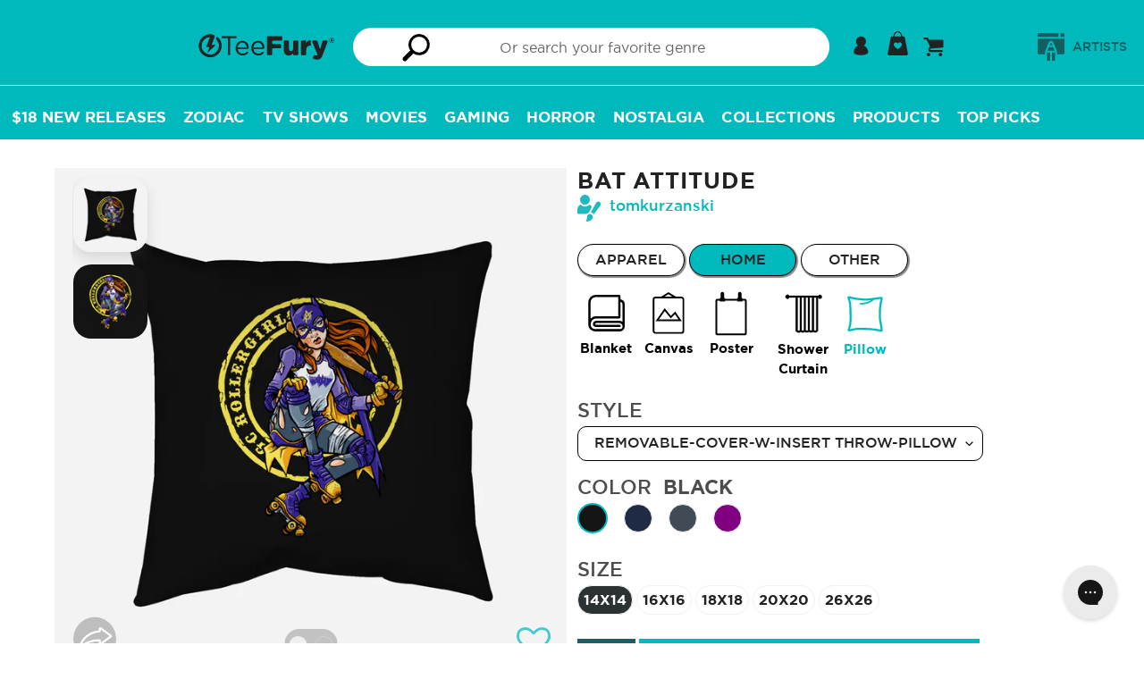

--- FILE ---
content_type: text/html; charset=utf-8
request_url: https://teefury.com/products/throw-pillow-removable-cover-w-insert-bat-attitude
body_size: 70258
content:
<!doctype html>
<html class="no-js" lang="en">
<head>
  <meta charset="utf-8">
  <meta http-equiv="X-UA-Compatible" content="IE=edge,chrome=1">
  <meta name="viewport" content="width=device-width,initial-scale=1">
  <meta name="theme-color" content="#00b9bd">
  <meta name="facebook-domain-verification" content="09mnxuzjvslsbkvway4h6p2ha0l0h2" />

  <!-- Added by lalmani to Verify ownership on google search console -->
  <meta name="google-site-verification" content="kp70_ozzAMoALFZN-oiExy5uuWjzJPEEuOJ32hJh3tw" /><link rel="canonical" href="https://teefury.com/products/throw-pillow-removable-cover-w-insert-bat-attitude"><link rel="shortcut icon" href="//teefury.com/cdn/shop/files/Bolt_32x32.png?v=1614327840" type="image/png"><title>Bat Attitude-none removable cover w insert throw pillow-tomkurzanski by TeeFury</title><meta name="description" content="Bat Attitude is a Removable Cover w Insert Throw Pillow from our trendy graphic pop culture collection of custom fandom inspired products. Artist is tomkurzanski and design is: Batman,movie,comic,tv show,superhero,action,dc comics,gotham,batgirl,strong women"><link rel="preload" href="https://teefury.com/cdn/shop/t/93/assets/gotham-medium.woff?v=136548079746709925471715754318" as="font" type="font/woff2" crossorigin="anonymous">
  <link rel="preload" href="https://teefury.com/cdn/shop/t/93/assets/gotham-book.ttf?v=173000533269859266681715754318" as="font" type="font/ttf" crossorigin="anonymous">
  <link rel="preload" href="https://teefury.com/cdn/shop/t/93/assets/gotham-bold.woff?v=95209057128837355081715754318" as="font" type="font/ttf" crossorigin="anonymous">
  <link rel="preload" href="https://teefury.com/cdn/shop/t/93/assets/gotham-medium.woff?v=136548079746709925471715754318" as="font" type="font/ttf" crossorigin="anonymous">
  
  
  <link href="//teefury.com/cdn/shop/t/93/assets/theme.scss.css?v=97147642481044143011768582201" rel="stylesheet" type="text/css" media="all" />
  <link href="//teefury.com/cdn/shop/t/93/assets/custom-dev.css?v=134207193124575268161725426257" rel="stylesheet" type="text/css" media="all" />

  <script>
    var theme = {
      strings: {
        addToCart: "Add to cart",
        soldOut: "Sold out",
        unavailable: "Unavailable",
        showMore: "Show More",
        showLess: "Show Less"
      },
      moneyFormat: '${{amount_no_trailing_zeros}}'
    }

    document.documentElement.className = document.documentElement.className.replace('no-js', 'js');
  </script><script src="//teefury.com/cdn/shop/t/93/assets/theme.js?v=41943230327798821431731502305" defer="defer"></script> 
  <script src="//teefury.com/cdn/shop/t/93/assets/lazysizes.js?v=180904610732387730431715754318" async="async"></script>
  <script src="//teefury.com/cdn/shop/t/93/assets/vendor.js?v=76925834746524728201715754318"></script>
  <script src="//teefury.com/cdn/shop/t/93/assets/reorder_custom.js?v=120251286113117739251715754318"></script>
  <script src="https://cdn.shopify.com/s/files/1/1869/0319/files/jquery.mb-comingsoon.js?v=1724910314" ></script>
  
   <!--[if (gt IE 9)|!(IE)]><!--><script src="//teefury.com/cdn/shop/t/93/assets/ajax-cart.js?v=68596061716188756021768582201" defer="defer"></script><!--<![endif]-->
  <!--[if lte IE 9]><script src="//teefury.com/cdn/shop/t/93/assets/ajax-cart.js?v=68596061716188756021768582201"></script><![endif]-->


  <script type="text/javascript">
    if (window.MSInputMethodContext && document.documentMode) {
      var scripts = document.getElementsByTagName('script')[0];
      var polyfill = document.createElement("script");
      polyfill.defer = true;
      polyfill.src = "//teefury.com/cdn/shop/t/93/assets/ie11CustomProperties.min.js?v=146208399201472936201715754318";

      scripts.parentNode.insertBefore(polyfill, scripts);
    }
  </script>



  <script>window.performance && window.performance.mark && window.performance.mark('shopify.content_for_header.start');</script><meta id="shopify-digital-wallet" name="shopify-digital-wallet" content="/18690319/digital_wallets/dialog">
<meta name="shopify-checkout-api-token" content="1ada38b8a2738e65e580c033c6a8e426">
<meta id="in-context-paypal-metadata" data-shop-id="18690319" data-venmo-supported="true" data-environment="production" data-locale="en_US" data-paypal-v4="true" data-currency="USD">
<link rel="alternate" hreflang="x-default" href="https://teefury.com/products/throw-pillow-removable-cover-w-insert-bat-attitude">
<link rel="alternate" hreflang="en" href="https://teefury.com/products/throw-pillow-removable-cover-w-insert-bat-attitude">
<link rel="alternate" hreflang="en-AU" href="https://teefury.com/en-au/products/throw-pillow-removable-cover-w-insert-bat-attitude">
<link rel="alternate" hreflang="en-NZ" href="https://teefury.com/en-au/products/throw-pillow-removable-cover-w-insert-bat-attitude">
<link rel="alternate" type="application/json+oembed" href="https://teefury.com/products/throw-pillow-removable-cover-w-insert-bat-attitude.oembed">
<script async="async" src="/checkouts/internal/preloads.js?locale=en-US"></script>
<link rel="preconnect" href="https://shop.app" crossorigin="anonymous">
<script async="async" src="https://shop.app/checkouts/internal/preloads.js?locale=en-US&shop_id=18690319" crossorigin="anonymous"></script>
<script id="apple-pay-shop-capabilities" type="application/json">{"shopId":18690319,"countryCode":"US","currencyCode":"USD","merchantCapabilities":["supports3DS"],"merchantId":"gid:\/\/shopify\/Shop\/18690319","merchantName":"TeeFury","requiredBillingContactFields":["postalAddress","email"],"requiredShippingContactFields":["postalAddress","email"],"shippingType":"shipping","supportedNetworks":["visa","masterCard","amex","discover","elo","jcb"],"total":{"type":"pending","label":"TeeFury","amount":"1.00"},"shopifyPaymentsEnabled":true,"supportsSubscriptions":true}</script>
<script id="shopify-features" type="application/json">{"accessToken":"1ada38b8a2738e65e580c033c6a8e426","betas":["rich-media-storefront-analytics"],"domain":"teefury.com","predictiveSearch":true,"shopId":18690319,"locale":"en"}</script>
<script>var Shopify = Shopify || {};
Shopify.shop = "teefury-com.myshopify.com";
Shopify.locale = "en";
Shopify.currency = {"active":"USD","rate":"1.0"};
Shopify.country = "US";
Shopify.theme = {"name":"Copy of Sense 2.0 Basic","id":126580588610,"schema_name":"Art Work","schema_version":"1.0.1","theme_store_id":null,"role":"main"};
Shopify.theme.handle = "null";
Shopify.theme.style = {"id":null,"handle":null};
Shopify.cdnHost = "teefury.com/cdn";
Shopify.routes = Shopify.routes || {};
Shopify.routes.root = "/";</script>
<script type="module">!function(o){(o.Shopify=o.Shopify||{}).modules=!0}(window);</script>
<script>!function(o){function n(){var o=[];function n(){o.push(Array.prototype.slice.apply(arguments))}return n.q=o,n}var t=o.Shopify=o.Shopify||{};t.loadFeatures=n(),t.autoloadFeatures=n()}(window);</script>
<script>
  window.ShopifyPay = window.ShopifyPay || {};
  window.ShopifyPay.apiHost = "shop.app\/pay";
  window.ShopifyPay.redirectState = null;
</script>
<script id="shop-js-analytics" type="application/json">{"pageType":"product"}</script>
<script defer="defer" async type="module" src="//teefury.com/cdn/shopifycloud/shop-js/modules/v2/client.init-shop-cart-sync_BT-GjEfc.en.esm.js"></script>
<script defer="defer" async type="module" src="//teefury.com/cdn/shopifycloud/shop-js/modules/v2/chunk.common_D58fp_Oc.esm.js"></script>
<script defer="defer" async type="module" src="//teefury.com/cdn/shopifycloud/shop-js/modules/v2/chunk.modal_xMitdFEc.esm.js"></script>
<script type="module">
  await import("//teefury.com/cdn/shopifycloud/shop-js/modules/v2/client.init-shop-cart-sync_BT-GjEfc.en.esm.js");
await import("//teefury.com/cdn/shopifycloud/shop-js/modules/v2/chunk.common_D58fp_Oc.esm.js");
await import("//teefury.com/cdn/shopifycloud/shop-js/modules/v2/chunk.modal_xMitdFEc.esm.js");

  window.Shopify.SignInWithShop?.initShopCartSync?.({"fedCMEnabled":true,"windoidEnabled":true});

</script>
<script>
  window.Shopify = window.Shopify || {};
  if (!window.Shopify.featureAssets) window.Shopify.featureAssets = {};
  window.Shopify.featureAssets['shop-js'] = {"shop-cart-sync":["modules/v2/client.shop-cart-sync_DZOKe7Ll.en.esm.js","modules/v2/chunk.common_D58fp_Oc.esm.js","modules/v2/chunk.modal_xMitdFEc.esm.js"],"init-fed-cm":["modules/v2/client.init-fed-cm_B6oLuCjv.en.esm.js","modules/v2/chunk.common_D58fp_Oc.esm.js","modules/v2/chunk.modal_xMitdFEc.esm.js"],"shop-cash-offers":["modules/v2/client.shop-cash-offers_D2sdYoxE.en.esm.js","modules/v2/chunk.common_D58fp_Oc.esm.js","modules/v2/chunk.modal_xMitdFEc.esm.js"],"shop-login-button":["modules/v2/client.shop-login-button_QeVjl5Y3.en.esm.js","modules/v2/chunk.common_D58fp_Oc.esm.js","modules/v2/chunk.modal_xMitdFEc.esm.js"],"pay-button":["modules/v2/client.pay-button_DXTOsIq6.en.esm.js","modules/v2/chunk.common_D58fp_Oc.esm.js","modules/v2/chunk.modal_xMitdFEc.esm.js"],"shop-button":["modules/v2/client.shop-button_DQZHx9pm.en.esm.js","modules/v2/chunk.common_D58fp_Oc.esm.js","modules/v2/chunk.modal_xMitdFEc.esm.js"],"avatar":["modules/v2/client.avatar_BTnouDA3.en.esm.js"],"init-windoid":["modules/v2/client.init-windoid_CR1B-cfM.en.esm.js","modules/v2/chunk.common_D58fp_Oc.esm.js","modules/v2/chunk.modal_xMitdFEc.esm.js"],"init-shop-for-new-customer-accounts":["modules/v2/client.init-shop-for-new-customer-accounts_C_vY_xzh.en.esm.js","modules/v2/client.shop-login-button_QeVjl5Y3.en.esm.js","modules/v2/chunk.common_D58fp_Oc.esm.js","modules/v2/chunk.modal_xMitdFEc.esm.js"],"init-shop-email-lookup-coordinator":["modules/v2/client.init-shop-email-lookup-coordinator_BI7n9ZSv.en.esm.js","modules/v2/chunk.common_D58fp_Oc.esm.js","modules/v2/chunk.modal_xMitdFEc.esm.js"],"init-shop-cart-sync":["modules/v2/client.init-shop-cart-sync_BT-GjEfc.en.esm.js","modules/v2/chunk.common_D58fp_Oc.esm.js","modules/v2/chunk.modal_xMitdFEc.esm.js"],"shop-toast-manager":["modules/v2/client.shop-toast-manager_DiYdP3xc.en.esm.js","modules/v2/chunk.common_D58fp_Oc.esm.js","modules/v2/chunk.modal_xMitdFEc.esm.js"],"init-customer-accounts":["modules/v2/client.init-customer-accounts_D9ZNqS-Q.en.esm.js","modules/v2/client.shop-login-button_QeVjl5Y3.en.esm.js","modules/v2/chunk.common_D58fp_Oc.esm.js","modules/v2/chunk.modal_xMitdFEc.esm.js"],"init-customer-accounts-sign-up":["modules/v2/client.init-customer-accounts-sign-up_iGw4briv.en.esm.js","modules/v2/client.shop-login-button_QeVjl5Y3.en.esm.js","modules/v2/chunk.common_D58fp_Oc.esm.js","modules/v2/chunk.modal_xMitdFEc.esm.js"],"shop-follow-button":["modules/v2/client.shop-follow-button_CqMgW2wH.en.esm.js","modules/v2/chunk.common_D58fp_Oc.esm.js","modules/v2/chunk.modal_xMitdFEc.esm.js"],"checkout-modal":["modules/v2/client.checkout-modal_xHeaAweL.en.esm.js","modules/v2/chunk.common_D58fp_Oc.esm.js","modules/v2/chunk.modal_xMitdFEc.esm.js"],"shop-login":["modules/v2/client.shop-login_D91U-Q7h.en.esm.js","modules/v2/chunk.common_D58fp_Oc.esm.js","modules/v2/chunk.modal_xMitdFEc.esm.js"],"lead-capture":["modules/v2/client.lead-capture_BJmE1dJe.en.esm.js","modules/v2/chunk.common_D58fp_Oc.esm.js","modules/v2/chunk.modal_xMitdFEc.esm.js"],"payment-terms":["modules/v2/client.payment-terms_Ci9AEqFq.en.esm.js","modules/v2/chunk.common_D58fp_Oc.esm.js","modules/v2/chunk.modal_xMitdFEc.esm.js"]};
</script>
<script>(function() {
  var isLoaded = false;
  function asyncLoad() {
    if (isLoaded) return;
    isLoaded = true;
    var urls = ["https:\/\/assets.smartwishlist.webmarked.net\/static\/v6\/smartwishlist.js?shop=teefury-com.myshopify.com","https:\/\/ecommplugins-scripts.trustpilot.com\/v2.1\/js\/header.min.js?settings=eyJrZXkiOiJuWFJORVhaNE82ZlFMWnJWIiwicyI6Im5vbmUifQ==\u0026shop=teefury-com.myshopify.com","https:\/\/ecommplugins-trustboxsettings.trustpilot.com\/teefury-com.myshopify.com.js?settings=1628262665578\u0026shop=teefury-com.myshopify.com","https:\/\/static.shareasale.com\/json\/shopify\/deduplication.js?shop=teefury-com.myshopify.com","https:\/\/static.shareasale.com\/json\/shopify\/shareasale-tracking.js?sasmid=133139\u0026ssmtid=19038\u0026shop=teefury-com.myshopify.com","https:\/\/config.gorgias.chat\/bundle-loader\/01GYCBSXV5VJY6Q9ZP3G4S8M0E?source=shopify1click\u0026shop=teefury-com.myshopify.com","https:\/\/cdn.attn.tv\/teefury\/dtag.js?shop=teefury-com.myshopify.com","\/\/searchserverapi1.com\/widgets\/shopify\/init.js?a=9i4h6h5q6I\u0026shop=teefury-com.myshopify.com","https:\/\/cdn.9gtb.com\/loader.js?g_cvt_id=51cfb7d1-c739-42ab-b06b-53cead6107da\u0026shop=teefury-com.myshopify.com"];
    for (var i = 0; i < urls.length; i++) {
      var s = document.createElement('script');
      s.type = 'text/javascript';
      s.async = true;
      s.src = urls[i];
      var x = document.getElementsByTagName('script')[0];
      x.parentNode.insertBefore(s, x);
    }
  };
  if(window.attachEvent) {
    window.attachEvent('onload', asyncLoad);
  } else {
    window.addEventListener('load', asyncLoad, false);
  }
})();</script>
<script id="__st">var __st={"a":18690319,"offset":-18000,"reqid":"6fa7859d-fc5d-487d-ace4-0a39363eceb9-1769193527","pageurl":"teefury.com\/products\/throw-pillow-removable-cover-w-insert-bat-attitude","u":"201bbcd063b2","p":"product","rtyp":"product","rid":6639821979714};</script>
<script>window.ShopifyPaypalV4VisibilityTracking = true;</script>
<script id="captcha-bootstrap">!function(){'use strict';const t='contact',e='account',n='new_comment',o=[[t,t],['blogs',n],['comments',n],[t,'customer']],c=[[e,'customer_login'],[e,'guest_login'],[e,'recover_customer_password'],[e,'create_customer']],r=t=>t.map((([t,e])=>`form[action*='/${t}']:not([data-nocaptcha='true']) input[name='form_type'][value='${e}']`)).join(','),a=t=>()=>t?[...document.querySelectorAll(t)].map((t=>t.form)):[];function s(){const t=[...o],e=r(t);return a(e)}const i='password',u='form_key',d=['recaptcha-v3-token','g-recaptcha-response','h-captcha-response',i],f=()=>{try{return window.sessionStorage}catch{return}},m='__shopify_v',_=t=>t.elements[u];function p(t,e,n=!1){try{const o=window.sessionStorage,c=JSON.parse(o.getItem(e)),{data:r}=function(t){const{data:e,action:n}=t;return t[m]||n?{data:e,action:n}:{data:t,action:n}}(c);for(const[e,n]of Object.entries(r))t.elements[e]&&(t.elements[e].value=n);n&&o.removeItem(e)}catch(o){console.error('form repopulation failed',{error:o})}}const l='form_type',E='cptcha';function T(t){t.dataset[E]=!0}const w=window,h=w.document,L='Shopify',v='ce_forms',y='captcha';let A=!1;((t,e)=>{const n=(g='f06e6c50-85a8-45c8-87d0-21a2b65856fe',I='https://cdn.shopify.com/shopifycloud/storefront-forms-hcaptcha/ce_storefront_forms_captcha_hcaptcha.v1.5.2.iife.js',D={infoText:'Protected by hCaptcha',privacyText:'Privacy',termsText:'Terms'},(t,e,n)=>{const o=w[L][v],c=o.bindForm;if(c)return c(t,g,e,D).then(n);var r;o.q.push([[t,g,e,D],n]),r=I,A||(h.body.append(Object.assign(h.createElement('script'),{id:'captcha-provider',async:!0,src:r})),A=!0)});var g,I,D;w[L]=w[L]||{},w[L][v]=w[L][v]||{},w[L][v].q=[],w[L][y]=w[L][y]||{},w[L][y].protect=function(t,e){n(t,void 0,e),T(t)},Object.freeze(w[L][y]),function(t,e,n,w,h,L){const[v,y,A,g]=function(t,e,n){const i=e?o:[],u=t?c:[],d=[...i,...u],f=r(d),m=r(i),_=r(d.filter((([t,e])=>n.includes(e))));return[a(f),a(m),a(_),s()]}(w,h,L),I=t=>{const e=t.target;return e instanceof HTMLFormElement?e:e&&e.form},D=t=>v().includes(t);t.addEventListener('submit',(t=>{const e=I(t);if(!e)return;const n=D(e)&&!e.dataset.hcaptchaBound&&!e.dataset.recaptchaBound,o=_(e),c=g().includes(e)&&(!o||!o.value);(n||c)&&t.preventDefault(),c&&!n&&(function(t){try{if(!f())return;!function(t){const e=f();if(!e)return;const n=_(t);if(!n)return;const o=n.value;o&&e.removeItem(o)}(t);const e=Array.from(Array(32),(()=>Math.random().toString(36)[2])).join('');!function(t,e){_(t)||t.append(Object.assign(document.createElement('input'),{type:'hidden',name:u})),t.elements[u].value=e}(t,e),function(t,e){const n=f();if(!n)return;const o=[...t.querySelectorAll(`input[type='${i}']`)].map((({name:t})=>t)),c=[...d,...o],r={};for(const[a,s]of new FormData(t).entries())c.includes(a)||(r[a]=s);n.setItem(e,JSON.stringify({[m]:1,action:t.action,data:r}))}(t,e)}catch(e){console.error('failed to persist form',e)}}(e),e.submit())}));const S=(t,e)=>{t&&!t.dataset[E]&&(n(t,e.some((e=>e===t))),T(t))};for(const o of['focusin','change'])t.addEventListener(o,(t=>{const e=I(t);D(e)&&S(e,y())}));const B=e.get('form_key'),M=e.get(l),P=B&&M;t.addEventListener('DOMContentLoaded',(()=>{const t=y();if(P)for(const e of t)e.elements[l].value===M&&p(e,B);[...new Set([...A(),...v().filter((t=>'true'===t.dataset.shopifyCaptcha))])].forEach((e=>S(e,t)))}))}(h,new URLSearchParams(w.location.search),n,t,e,['guest_login'])})(!0,!0)}();</script>
<script integrity="sha256-4kQ18oKyAcykRKYeNunJcIwy7WH5gtpwJnB7kiuLZ1E=" data-source-attribution="shopify.loadfeatures" defer="defer" src="//teefury.com/cdn/shopifycloud/storefront/assets/storefront/load_feature-a0a9edcb.js" crossorigin="anonymous"></script>
<script crossorigin="anonymous" defer="defer" src="//teefury.com/cdn/shopifycloud/storefront/assets/shopify_pay/storefront-65b4c6d7.js?v=20250812"></script>
<script data-source-attribution="shopify.dynamic_checkout.dynamic.init">var Shopify=Shopify||{};Shopify.PaymentButton=Shopify.PaymentButton||{isStorefrontPortableWallets:!0,init:function(){window.Shopify.PaymentButton.init=function(){};var t=document.createElement("script");t.src="https://teefury.com/cdn/shopifycloud/portable-wallets/latest/portable-wallets.en.js",t.type="module",document.head.appendChild(t)}};
</script>
<script data-source-attribution="shopify.dynamic_checkout.buyer_consent">
  function portableWalletsHideBuyerConsent(e){var t=document.getElementById("shopify-buyer-consent"),n=document.getElementById("shopify-subscription-policy-button");t&&n&&(t.classList.add("hidden"),t.setAttribute("aria-hidden","true"),n.removeEventListener("click",e))}function portableWalletsShowBuyerConsent(e){var t=document.getElementById("shopify-buyer-consent"),n=document.getElementById("shopify-subscription-policy-button");t&&n&&(t.classList.remove("hidden"),t.removeAttribute("aria-hidden"),n.addEventListener("click",e))}window.Shopify?.PaymentButton&&(window.Shopify.PaymentButton.hideBuyerConsent=portableWalletsHideBuyerConsent,window.Shopify.PaymentButton.showBuyerConsent=portableWalletsShowBuyerConsent);
</script>
<script data-source-attribution="shopify.dynamic_checkout.cart.bootstrap">document.addEventListener("DOMContentLoaded",(function(){function t(){return document.querySelector("shopify-accelerated-checkout-cart, shopify-accelerated-checkout")}if(t())Shopify.PaymentButton.init();else{new MutationObserver((function(e,n){t()&&(Shopify.PaymentButton.init(),n.disconnect())})).observe(document.body,{childList:!0,subtree:!0})}}));
</script>
<script id='scb4127' type='text/javascript' async='' src='https://teefury.com/cdn/shopifycloud/privacy-banner/storefront-banner.js'></script><link id="shopify-accelerated-checkout-styles" rel="stylesheet" media="screen" href="https://teefury.com/cdn/shopifycloud/portable-wallets/latest/accelerated-checkout-backwards-compat.css" crossorigin="anonymous">
<style id="shopify-accelerated-checkout-cart">
        #shopify-buyer-consent {
  margin-top: 1em;
  display: inline-block;
  width: 100%;
}

#shopify-buyer-consent.hidden {
  display: none;
}

#shopify-subscription-policy-button {
  background: none;
  border: none;
  padding: 0;
  text-decoration: underline;
  font-size: inherit;
  cursor: pointer;
}

#shopify-subscription-policy-button::before {
  box-shadow: none;
}

      </style>

<script>window.performance && window.performance.mark && window.performance.mark('shopify.content_for_header.end');</script>

  <!-- Google Tag Manager Commented on JUl 2024
<script>(function(w,d,s,l,i){w[l]=w[l]||[];w[l].push({'gtm.start':
new Date().getTime(),event:'gtm.js'});var f=d.getElementsByTagName(s)[0],
j=d.createElement(s),dl=l!='dataLayer'?'&l='+l:'';j.async=true;j.src=
'https://www.googletagmanager.com/gtm.js?id='+i+dl;f.parentNode.insertBefore(j,f);
})(window,document,'script','dataLayer','GTM-KXH3WFX');</script>
<!-- End Google Tag Manager -->
  

<!-- BEGIN app block: shopify://apps/securify/blocks/browser-blocker/e3ed2576-9111-486f-86eb-a36b6bee4e94 -->

<script>
  // Pass shop domain to the React app via global variable
  window.SECURIFY_SHOP_DOMAIN = "teefury.com";
  window.SECURIFY_CUSTOMER_ID = null;
</script>

<script src="https://cdn.shopify.com/extensions/019be5fc-29ed-7d24-a6c6-e11c0c8015c1/securify-72/assets/visitor-blocker-v2.iife.js" async fetchpriority="high"></script>
<!-- END app block --><!-- BEGIN app block: shopify://apps/attentive/blocks/attn-tag/8df62c72-8fe4-407e-a5b3-72132be30a0d --><script type="text/javascript" src="https://cdn.attn.tv/teefury/dtag.js?source=app-embed" defer="defer"></script>


<!-- END app block --><meta property="og:image" content="https://cdn.shopify.com/s/files/1/1869/0319/products/32071-collection-thr-non-rci-color-blk.jpg?v=1630871529" />
<meta property="og:image:secure_url" content="https://cdn.shopify.com/s/files/1/1869/0319/products/32071-collection-thr-non-rci-color-blk.jpg?v=1630871529" />
<meta property="og:image:width" content="1200" />
<meta property="og:image:height" content="1200" />
<meta property="og:image:alt" content="Bat Attitude-none removable cover w insert throw pillow-tomkurzanski" />
<link href="https://monorail-edge.shopifysvc.com" rel="dns-prefetch">
<script>(function(){if ("sendBeacon" in navigator && "performance" in window) {try {var session_token_from_headers = performance.getEntriesByType('navigation')[0].serverTiming.find(x => x.name == '_s').description;} catch {var session_token_from_headers = undefined;}var session_cookie_matches = document.cookie.match(/_shopify_s=([^;]*)/);var session_token_from_cookie = session_cookie_matches && session_cookie_matches.length === 2 ? session_cookie_matches[1] : "";var session_token = session_token_from_headers || session_token_from_cookie || "";function handle_abandonment_event(e) {var entries = performance.getEntries().filter(function(entry) {return /monorail-edge.shopifysvc.com/.test(entry.name);});if (!window.abandonment_tracked && entries.length === 0) {window.abandonment_tracked = true;var currentMs = Date.now();var navigation_start = performance.timing.navigationStart;var payload = {shop_id: 18690319,url: window.location.href,navigation_start,duration: currentMs - navigation_start,session_token,page_type: "product"};window.navigator.sendBeacon("https://monorail-edge.shopifysvc.com/v1/produce", JSON.stringify({schema_id: "online_store_buyer_site_abandonment/1.1",payload: payload,metadata: {event_created_at_ms: currentMs,event_sent_at_ms: currentMs}}));}}window.addEventListener('pagehide', handle_abandonment_event);}}());</script>
<script id="web-pixels-manager-setup">(function e(e,d,r,n,o){if(void 0===o&&(o={}),!Boolean(null===(a=null===(i=window.Shopify)||void 0===i?void 0:i.analytics)||void 0===a?void 0:a.replayQueue)){var i,a;window.Shopify=window.Shopify||{};var t=window.Shopify;t.analytics=t.analytics||{};var s=t.analytics;s.replayQueue=[],s.publish=function(e,d,r){return s.replayQueue.push([e,d,r]),!0};try{self.performance.mark("wpm:start")}catch(e){}var l=function(){var e={modern:/Edge?\/(1{2}[4-9]|1[2-9]\d|[2-9]\d{2}|\d{4,})\.\d+(\.\d+|)|Firefox\/(1{2}[4-9]|1[2-9]\d|[2-9]\d{2}|\d{4,})\.\d+(\.\d+|)|Chrom(ium|e)\/(9{2}|\d{3,})\.\d+(\.\d+|)|(Maci|X1{2}).+ Version\/(15\.\d+|(1[6-9]|[2-9]\d|\d{3,})\.\d+)([,.]\d+|)( \(\w+\)|)( Mobile\/\w+|) Safari\/|Chrome.+OPR\/(9{2}|\d{3,})\.\d+\.\d+|(CPU[ +]OS|iPhone[ +]OS|CPU[ +]iPhone|CPU IPhone OS|CPU iPad OS)[ +]+(15[._]\d+|(1[6-9]|[2-9]\d|\d{3,})[._]\d+)([._]\d+|)|Android:?[ /-](13[3-9]|1[4-9]\d|[2-9]\d{2}|\d{4,})(\.\d+|)(\.\d+|)|Android.+Firefox\/(13[5-9]|1[4-9]\d|[2-9]\d{2}|\d{4,})\.\d+(\.\d+|)|Android.+Chrom(ium|e)\/(13[3-9]|1[4-9]\d|[2-9]\d{2}|\d{4,})\.\d+(\.\d+|)|SamsungBrowser\/([2-9]\d|\d{3,})\.\d+/,legacy:/Edge?\/(1[6-9]|[2-9]\d|\d{3,})\.\d+(\.\d+|)|Firefox\/(5[4-9]|[6-9]\d|\d{3,})\.\d+(\.\d+|)|Chrom(ium|e)\/(5[1-9]|[6-9]\d|\d{3,})\.\d+(\.\d+|)([\d.]+$|.*Safari\/(?![\d.]+ Edge\/[\d.]+$))|(Maci|X1{2}).+ Version\/(10\.\d+|(1[1-9]|[2-9]\d|\d{3,})\.\d+)([,.]\d+|)( \(\w+\)|)( Mobile\/\w+|) Safari\/|Chrome.+OPR\/(3[89]|[4-9]\d|\d{3,})\.\d+\.\d+|(CPU[ +]OS|iPhone[ +]OS|CPU[ +]iPhone|CPU IPhone OS|CPU iPad OS)[ +]+(10[._]\d+|(1[1-9]|[2-9]\d|\d{3,})[._]\d+)([._]\d+|)|Android:?[ /-](13[3-9]|1[4-9]\d|[2-9]\d{2}|\d{4,})(\.\d+|)(\.\d+|)|Mobile Safari.+OPR\/([89]\d|\d{3,})\.\d+\.\d+|Android.+Firefox\/(13[5-9]|1[4-9]\d|[2-9]\d{2}|\d{4,})\.\d+(\.\d+|)|Android.+Chrom(ium|e)\/(13[3-9]|1[4-9]\d|[2-9]\d{2}|\d{4,})\.\d+(\.\d+|)|Android.+(UC? ?Browser|UCWEB|U3)[ /]?(15\.([5-9]|\d{2,})|(1[6-9]|[2-9]\d|\d{3,})\.\d+)\.\d+|SamsungBrowser\/(5\.\d+|([6-9]|\d{2,})\.\d+)|Android.+MQ{2}Browser\/(14(\.(9|\d{2,})|)|(1[5-9]|[2-9]\d|\d{3,})(\.\d+|))(\.\d+|)|K[Aa][Ii]OS\/(3\.\d+|([4-9]|\d{2,})\.\d+)(\.\d+|)/},d=e.modern,r=e.legacy,n=navigator.userAgent;return n.match(d)?"modern":n.match(r)?"legacy":"unknown"}(),u="modern"===l?"modern":"legacy",c=(null!=n?n:{modern:"",legacy:""})[u],f=function(e){return[e.baseUrl,"/wpm","/b",e.hashVersion,"modern"===e.buildTarget?"m":"l",".js"].join("")}({baseUrl:d,hashVersion:r,buildTarget:u}),m=function(e){var d=e.version,r=e.bundleTarget,n=e.surface,o=e.pageUrl,i=e.monorailEndpoint;return{emit:function(e){var a=e.status,t=e.errorMsg,s=(new Date).getTime(),l=JSON.stringify({metadata:{event_sent_at_ms:s},events:[{schema_id:"web_pixels_manager_load/3.1",payload:{version:d,bundle_target:r,page_url:o,status:a,surface:n,error_msg:t},metadata:{event_created_at_ms:s}}]});if(!i)return console&&console.warn&&console.warn("[Web Pixels Manager] No Monorail endpoint provided, skipping logging."),!1;try{return self.navigator.sendBeacon.bind(self.navigator)(i,l)}catch(e){}var u=new XMLHttpRequest;try{return u.open("POST",i,!0),u.setRequestHeader("Content-Type","text/plain"),u.send(l),!0}catch(e){return console&&console.warn&&console.warn("[Web Pixels Manager] Got an unhandled error while logging to Monorail."),!1}}}}({version:r,bundleTarget:l,surface:e.surface,pageUrl:self.location.href,monorailEndpoint:e.monorailEndpoint});try{o.browserTarget=l,function(e){var d=e.src,r=e.async,n=void 0===r||r,o=e.onload,i=e.onerror,a=e.sri,t=e.scriptDataAttributes,s=void 0===t?{}:t,l=document.createElement("script"),u=document.querySelector("head"),c=document.querySelector("body");if(l.async=n,l.src=d,a&&(l.integrity=a,l.crossOrigin="anonymous"),s)for(var f in s)if(Object.prototype.hasOwnProperty.call(s,f))try{l.dataset[f]=s[f]}catch(e){}if(o&&l.addEventListener("load",o),i&&l.addEventListener("error",i),u)u.appendChild(l);else{if(!c)throw new Error("Did not find a head or body element to append the script");c.appendChild(l)}}({src:f,async:!0,onload:function(){if(!function(){var e,d;return Boolean(null===(d=null===(e=window.Shopify)||void 0===e?void 0:e.analytics)||void 0===d?void 0:d.initialized)}()){var d=window.webPixelsManager.init(e)||void 0;if(d){var r=window.Shopify.analytics;r.replayQueue.forEach((function(e){var r=e[0],n=e[1],o=e[2];d.publishCustomEvent(r,n,o)})),r.replayQueue=[],r.publish=d.publishCustomEvent,r.visitor=d.visitor,r.initialized=!0}}},onerror:function(){return m.emit({status:"failed",errorMsg:"".concat(f," has failed to load")})},sri:function(e){var d=/^sha384-[A-Za-z0-9+/=]+$/;return"string"==typeof e&&d.test(e)}(c)?c:"",scriptDataAttributes:o}),m.emit({status:"loading"})}catch(e){m.emit({status:"failed",errorMsg:(null==e?void 0:e.message)||"Unknown error"})}}})({shopId: 18690319,storefrontBaseUrl: "https://teefury.com",extensionsBaseUrl: "https://extensions.shopifycdn.com/cdn/shopifycloud/web-pixels-manager",monorailEndpoint: "https://monorail-edge.shopifysvc.com/unstable/produce_batch",surface: "storefront-renderer",enabledBetaFlags: ["2dca8a86"],webPixelsConfigList: [{"id":"1251967042","configuration":"{\"apiKey\":\"9i4h6h5q6I\", \"host\":\"searchserverapi1.com\"}","eventPayloadVersion":"v1","runtimeContext":"STRICT","scriptVersion":"5559ea45e47b67d15b30b79e7c6719da","type":"APP","apiClientId":578825,"privacyPurposes":["ANALYTICS"],"dataSharingAdjustments":{"protectedCustomerApprovalScopes":["read_customer_personal_data"]}},{"id":"739246146","configuration":"{\"pixelCode\":\"D0H3QPJC77U7UIMOV5F0\"}","eventPayloadVersion":"v1","runtimeContext":"STRICT","scriptVersion":"22e92c2ad45662f435e4801458fb78cc","type":"APP","apiClientId":4383523,"privacyPurposes":["ANALYTICS","MARKETING","SALE_OF_DATA"],"dataSharingAdjustments":{"protectedCustomerApprovalScopes":["read_customer_address","read_customer_email","read_customer_name","read_customer_personal_data","read_customer_phone"]}},{"id":"566755394","configuration":"{\"config\":\"{\\\"google_tag_ids\\\":[\\\"G-9NLYL8LHEG\\\",\\\"AW-925343112\\\",\\\"GT-TX9J4WCL\\\"],\\\"target_country\\\":\\\"US\\\",\\\"gtag_events\\\":[{\\\"type\\\":\\\"begin_checkout\\\",\\\"action_label\\\":[\\\"G-9NLYL8LHEG\\\",\\\"AW-925343112\\\/rBsWCPe7ocMBEIi7nrkD\\\"]},{\\\"type\\\":\\\"search\\\",\\\"action_label\\\":[\\\"G-9NLYL8LHEG\\\",\\\"AW-925343112\\\/m748CPq7ocMBEIi7nrkD\\\"]},{\\\"type\\\":\\\"view_item\\\",\\\"action_label\\\":[\\\"G-9NLYL8LHEG\\\",\\\"AW-925343112\\\/9vcQCPG7ocMBEIi7nrkD\\\",\\\"MC-9KJT82MG81\\\"]},{\\\"type\\\":\\\"purchase\\\",\\\"action_label\\\":[\\\"G-9NLYL8LHEG\\\",\\\"AW-925343112\\\/xSvmCO67ocMBEIi7nrkD\\\",\\\"MC-9KJT82MG81\\\"]},{\\\"type\\\":\\\"page_view\\\",\\\"action_label\\\":[\\\"G-9NLYL8LHEG\\\",\\\"AW-925343112\\\/8fO4COu7ocMBEIi7nrkD\\\",\\\"MC-9KJT82MG81\\\"]},{\\\"type\\\":\\\"add_payment_info\\\",\\\"action_label\\\":[\\\"G-9NLYL8LHEG\\\",\\\"AW-925343112\\\/wsvrCP27ocMBEIi7nrkD\\\"]},{\\\"type\\\":\\\"add_to_cart\\\",\\\"action_label\\\":[\\\"G-9NLYL8LHEG\\\",\\\"AW-925343112\\\/tnDuCPS7ocMBEIi7nrkD\\\"]}],\\\"enable_monitoring_mode\\\":false}\"}","eventPayloadVersion":"v1","runtimeContext":"OPEN","scriptVersion":"b2a88bafab3e21179ed38636efcd8a93","type":"APP","apiClientId":1780363,"privacyPurposes":[],"dataSharingAdjustments":{"protectedCustomerApprovalScopes":["read_customer_address","read_customer_email","read_customer_name","read_customer_personal_data","read_customer_phone"]}},{"id":"226918466","configuration":"{\"masterTagID\":\"19038\",\"merchantID\":\"133139\",\"appPath\":\"https:\/\/daedalus.shareasale.com\",\"storeID\":\"NaN\",\"xTypeMode\":\"NaN\",\"xTypeValue\":\"NaN\",\"channelDedup\":\"NaN\"}","eventPayloadVersion":"v1","runtimeContext":"STRICT","scriptVersion":"f300cca684872f2df140f714437af558","type":"APP","apiClientId":4929191,"privacyPurposes":["ANALYTICS","MARKETING"],"dataSharingAdjustments":{"protectedCustomerApprovalScopes":["read_customer_personal_data"]}},{"id":"152502338","configuration":"{\"pixel_id\":\"840085559757901\",\"pixel_type\":\"facebook_pixel\",\"metaapp_system_user_token\":\"-\"}","eventPayloadVersion":"v1","runtimeContext":"OPEN","scriptVersion":"ca16bc87fe92b6042fbaa3acc2fbdaa6","type":"APP","apiClientId":2329312,"privacyPurposes":["ANALYTICS","MARKETING","SALE_OF_DATA"],"dataSharingAdjustments":{"protectedCustomerApprovalScopes":["read_customer_address","read_customer_email","read_customer_name","read_customer_personal_data","read_customer_phone"]}},{"id":"41451586","configuration":"{\"env\":\"prod\"}","eventPayloadVersion":"v1","runtimeContext":"LAX","scriptVersion":"1a41e1eca09c95376c0b4a84ae3b11ef","type":"APP","apiClientId":3977633,"privacyPurposes":["ANALYTICS","MARKETING"],"dataSharingAdjustments":{"protectedCustomerApprovalScopes":["read_customer_address","read_customer_email","read_customer_name","read_customer_personal_data","read_customer_phone"]}},{"id":"25788482","eventPayloadVersion":"1","runtimeContext":"LAX","scriptVersion":"4","type":"CUSTOM","privacyPurposes":["ANALYTICS","MARKETING","SALE_OF_DATA"],"name":"Google Tag Manager"},{"id":"68157506","eventPayloadVersion":"v1","runtimeContext":"LAX","scriptVersion":"1","type":"CUSTOM","privacyPurposes":["MARKETING"],"name":"Meta pixel (migrated)"},{"id":"shopify-app-pixel","configuration":"{}","eventPayloadVersion":"v1","runtimeContext":"STRICT","scriptVersion":"0450","apiClientId":"shopify-pixel","type":"APP","privacyPurposes":["ANALYTICS","MARKETING"]},{"id":"shopify-custom-pixel","eventPayloadVersion":"v1","runtimeContext":"LAX","scriptVersion":"0450","apiClientId":"shopify-pixel","type":"CUSTOM","privacyPurposes":["ANALYTICS","MARKETING"]}],isMerchantRequest: false,initData: {"shop":{"name":"TeeFury","paymentSettings":{"currencyCode":"USD"},"myshopifyDomain":"teefury-com.myshopify.com","countryCode":"US","storefrontUrl":"https:\/\/teefury.com"},"customer":null,"cart":null,"checkout":null,"productVariants":[{"price":{"amount":32.0,"currencyCode":"USD"},"product":{"title":"Bat Attitude","vendor":"tomkurzanski","id":"6639821979714","untranslatedTitle":"Bat Attitude","url":"\/products\/throw-pillow-removable-cover-w-insert-bat-attitude","type":"Throw Pillow"},"id":"39489165230146","image":{"src":"\/\/teefury.com\/cdn\/shop\/products\/32071-collection-thr-non-rci-color-blk.jpg?v=1630871529"},"sku":"32071-thr-non-rci-blk-14x14","title":"None \/ Black \/ 14x14","untranslatedTitle":"None \/ Black \/ 14x14"},{"price":{"amount":36.0,"currencyCode":"USD"},"product":{"title":"Bat Attitude","vendor":"tomkurzanski","id":"6639821979714","untranslatedTitle":"Bat Attitude","url":"\/products\/throw-pillow-removable-cover-w-insert-bat-attitude","type":"Throw Pillow"},"id":"39489165262914","image":{"src":"\/\/teefury.com\/cdn\/shop\/products\/32071-collection-thr-non-rci-color-blk.jpg?v=1630871529"},"sku":"32071-thr-non-rci-blk-16x16","title":"None \/ Black \/ 16x16","untranslatedTitle":"None \/ Black \/ 16x16"},{"price":{"amount":40.0,"currencyCode":"USD"},"product":{"title":"Bat Attitude","vendor":"tomkurzanski","id":"6639821979714","untranslatedTitle":"Bat Attitude","url":"\/products\/throw-pillow-removable-cover-w-insert-bat-attitude","type":"Throw Pillow"},"id":"39489165295682","image":{"src":"\/\/teefury.com\/cdn\/shop\/products\/32071-collection-thr-non-rci-color-blk.jpg?v=1630871529"},"sku":"32071-thr-non-rci-blk-18x18","title":"None \/ Black \/ 18x18","untranslatedTitle":"None \/ Black \/ 18x18"},{"price":{"amount":45.0,"currencyCode":"USD"},"product":{"title":"Bat Attitude","vendor":"tomkurzanski","id":"6639821979714","untranslatedTitle":"Bat Attitude","url":"\/products\/throw-pillow-removable-cover-w-insert-bat-attitude","type":"Throw Pillow"},"id":"39489165328450","image":{"src":"\/\/teefury.com\/cdn\/shop\/products\/32071-collection-thr-non-rci-color-blk.jpg?v=1630871529"},"sku":"32071-thr-non-rci-blk-20x20","title":"None \/ Black \/ 20x20","untranslatedTitle":"None \/ Black \/ 20x20"},{"price":{"amount":55.0,"currencyCode":"USD"},"product":{"title":"Bat Attitude","vendor":"tomkurzanski","id":"6639821979714","untranslatedTitle":"Bat Attitude","url":"\/products\/throw-pillow-removable-cover-w-insert-bat-attitude","type":"Throw Pillow"},"id":"39489165361218","image":{"src":"\/\/teefury.com\/cdn\/shop\/products\/32071-collection-thr-non-rci-color-blk.jpg?v=1630871529"},"sku":"32071-thr-non-rci-blk-26x26","title":"None \/ Black \/ 26x26","untranslatedTitle":"None \/ Black \/ 26x26"},{"price":{"amount":32.0,"currencyCode":"USD"},"product":{"title":"Bat Attitude","vendor":"tomkurzanski","id":"6639821979714","untranslatedTitle":"Bat Attitude","url":"\/products\/throw-pillow-removable-cover-w-insert-bat-attitude","type":"Throw Pillow"},"id":"39489165393986","image":{"src":"\/\/teefury.com\/cdn\/shop\/products\/32071-collection-thr-non-rci-color-nav.jpg?v=1630871529"},"sku":"32071-thr-non-rci-nav-14x14","title":"None \/ Navy \/ 14x14","untranslatedTitle":"None \/ Navy \/ 14x14"},{"price":{"amount":36.0,"currencyCode":"USD"},"product":{"title":"Bat Attitude","vendor":"tomkurzanski","id":"6639821979714","untranslatedTitle":"Bat Attitude","url":"\/products\/throw-pillow-removable-cover-w-insert-bat-attitude","type":"Throw Pillow"},"id":"39489165426754","image":{"src":"\/\/teefury.com\/cdn\/shop\/products\/32071-collection-thr-non-rci-color-nav.jpg?v=1630871529"},"sku":"32071-thr-non-rci-nav-16x16","title":"None \/ Navy \/ 16x16","untranslatedTitle":"None \/ Navy \/ 16x16"},{"price":{"amount":40.0,"currencyCode":"USD"},"product":{"title":"Bat Attitude","vendor":"tomkurzanski","id":"6639821979714","untranslatedTitle":"Bat Attitude","url":"\/products\/throw-pillow-removable-cover-w-insert-bat-attitude","type":"Throw Pillow"},"id":"39489165459522","image":{"src":"\/\/teefury.com\/cdn\/shop\/products\/32071-collection-thr-non-rci-color-nav.jpg?v=1630871529"},"sku":"32071-thr-non-rci-nav-18x18","title":"None \/ Navy \/ 18x18","untranslatedTitle":"None \/ Navy \/ 18x18"},{"price":{"amount":45.0,"currencyCode":"USD"},"product":{"title":"Bat Attitude","vendor":"tomkurzanski","id":"6639821979714","untranslatedTitle":"Bat Attitude","url":"\/products\/throw-pillow-removable-cover-w-insert-bat-attitude","type":"Throw Pillow"},"id":"39489165492290","image":{"src":"\/\/teefury.com\/cdn\/shop\/products\/32071-collection-thr-non-rci-color-nav.jpg?v=1630871529"},"sku":"32071-thr-non-rci-nav-20x20","title":"None \/ Navy \/ 20x20","untranslatedTitle":"None \/ Navy \/ 20x20"},{"price":{"amount":55.0,"currencyCode":"USD"},"product":{"title":"Bat Attitude","vendor":"tomkurzanski","id":"6639821979714","untranslatedTitle":"Bat Attitude","url":"\/products\/throw-pillow-removable-cover-w-insert-bat-attitude","type":"Throw Pillow"},"id":"39489165525058","image":{"src":"\/\/teefury.com\/cdn\/shop\/products\/32071-collection-thr-non-rci-color-nav.jpg?v=1630871529"},"sku":"32071-thr-non-rci-nav-26x26","title":"None \/ Navy \/ 26x26","untranslatedTitle":"None \/ Navy \/ 26x26"},{"price":{"amount":32.0,"currencyCode":"USD"},"product":{"title":"Bat Attitude","vendor":"tomkurzanski","id":"6639821979714","untranslatedTitle":"Bat Attitude","url":"\/products\/throw-pillow-removable-cover-w-insert-bat-attitude","type":"Throw Pillow"},"id":"39489165557826","image":{"src":"\/\/teefury.com\/cdn\/shop\/products\/32071-collection-thr-non-rci-color-cha.jpg?v=1630871529"},"sku":"32071-thr-non-rci-cha-14x14","title":"None \/ Charcoal \/ 14x14","untranslatedTitle":"None \/ Charcoal \/ 14x14"},{"price":{"amount":36.0,"currencyCode":"USD"},"product":{"title":"Bat Attitude","vendor":"tomkurzanski","id":"6639821979714","untranslatedTitle":"Bat Attitude","url":"\/products\/throw-pillow-removable-cover-w-insert-bat-attitude","type":"Throw Pillow"},"id":"39489165590594","image":{"src":"\/\/teefury.com\/cdn\/shop\/products\/32071-collection-thr-non-rci-color-cha.jpg?v=1630871529"},"sku":"32071-thr-non-rci-cha-16x16","title":"None \/ Charcoal \/ 16x16","untranslatedTitle":"None \/ Charcoal \/ 16x16"},{"price":{"amount":40.0,"currencyCode":"USD"},"product":{"title":"Bat Attitude","vendor":"tomkurzanski","id":"6639821979714","untranslatedTitle":"Bat Attitude","url":"\/products\/throw-pillow-removable-cover-w-insert-bat-attitude","type":"Throw Pillow"},"id":"39489165623362","image":{"src":"\/\/teefury.com\/cdn\/shop\/products\/32071-collection-thr-non-rci-color-cha.jpg?v=1630871529"},"sku":"32071-thr-non-rci-cha-18x18","title":"None \/ Charcoal \/ 18x18","untranslatedTitle":"None \/ Charcoal \/ 18x18"},{"price":{"amount":45.0,"currencyCode":"USD"},"product":{"title":"Bat Attitude","vendor":"tomkurzanski","id":"6639821979714","untranslatedTitle":"Bat Attitude","url":"\/products\/throw-pillow-removable-cover-w-insert-bat-attitude","type":"Throw Pillow"},"id":"39489165656130","image":{"src":"\/\/teefury.com\/cdn\/shop\/products\/32071-collection-thr-non-rci-color-cha.jpg?v=1630871529"},"sku":"32071-thr-non-rci-cha-20x20","title":"None \/ Charcoal \/ 20x20","untranslatedTitle":"None \/ Charcoal \/ 20x20"},{"price":{"amount":55.0,"currencyCode":"USD"},"product":{"title":"Bat Attitude","vendor":"tomkurzanski","id":"6639821979714","untranslatedTitle":"Bat Attitude","url":"\/products\/throw-pillow-removable-cover-w-insert-bat-attitude","type":"Throw Pillow"},"id":"39489165688898","image":{"src":"\/\/teefury.com\/cdn\/shop\/products\/32071-collection-thr-non-rci-color-cha.jpg?v=1630871529"},"sku":"32071-thr-non-rci-cha-26x26","title":"None \/ Charcoal \/ 26x26","untranslatedTitle":"None \/ Charcoal \/ 26x26"},{"price":{"amount":32.0,"currencyCode":"USD"},"product":{"title":"Bat Attitude","vendor":"tomkurzanski","id":"6639821979714","untranslatedTitle":"Bat Attitude","url":"\/products\/throw-pillow-removable-cover-w-insert-bat-attitude","type":"Throw Pillow"},"id":"39489165721666","image":{"src":"\/\/teefury.com\/cdn\/shop\/products\/32071-collection-thr-non-rci-color-pur.jpg?v=1630871530"},"sku":"32071-thr-non-rci-pur-14x14","title":"None \/ Purple \/ 14x14","untranslatedTitle":"None \/ Purple \/ 14x14"},{"price":{"amount":36.0,"currencyCode":"USD"},"product":{"title":"Bat Attitude","vendor":"tomkurzanski","id":"6639821979714","untranslatedTitle":"Bat Attitude","url":"\/products\/throw-pillow-removable-cover-w-insert-bat-attitude","type":"Throw Pillow"},"id":"39489165754434","image":{"src":"\/\/teefury.com\/cdn\/shop\/products\/32071-collection-thr-non-rci-color-pur.jpg?v=1630871530"},"sku":"32071-thr-non-rci-pur-16x16","title":"None \/ Purple \/ 16x16","untranslatedTitle":"None \/ Purple \/ 16x16"},{"price":{"amount":40.0,"currencyCode":"USD"},"product":{"title":"Bat Attitude","vendor":"tomkurzanski","id":"6639821979714","untranslatedTitle":"Bat Attitude","url":"\/products\/throw-pillow-removable-cover-w-insert-bat-attitude","type":"Throw Pillow"},"id":"39489165787202","image":{"src":"\/\/teefury.com\/cdn\/shop\/products\/32071-collection-thr-non-rci-color-pur.jpg?v=1630871530"},"sku":"32071-thr-non-rci-pur-18x18","title":"None \/ Purple \/ 18x18","untranslatedTitle":"None \/ Purple \/ 18x18"},{"price":{"amount":45.0,"currencyCode":"USD"},"product":{"title":"Bat Attitude","vendor":"tomkurzanski","id":"6639821979714","untranslatedTitle":"Bat Attitude","url":"\/products\/throw-pillow-removable-cover-w-insert-bat-attitude","type":"Throw Pillow"},"id":"39489165819970","image":{"src":"\/\/teefury.com\/cdn\/shop\/products\/32071-collection-thr-non-rci-color-pur.jpg?v=1630871530"},"sku":"32071-thr-non-rci-pur-20x20","title":"None \/ Purple \/ 20x20","untranslatedTitle":"None \/ Purple \/ 20x20"},{"price":{"amount":55.0,"currencyCode":"USD"},"product":{"title":"Bat Attitude","vendor":"tomkurzanski","id":"6639821979714","untranslatedTitle":"Bat Attitude","url":"\/products\/throw-pillow-removable-cover-w-insert-bat-attitude","type":"Throw Pillow"},"id":"39489165852738","image":{"src":"\/\/teefury.com\/cdn\/shop\/products\/32071-collection-thr-non-rci-color-pur.jpg?v=1630871530"},"sku":"32071-thr-non-rci-pur-26x26","title":"None \/ Purple \/ 26x26","untranslatedTitle":"None \/ Purple \/ 26x26"}],"purchasingCompany":null},},"https://teefury.com/cdn","fcfee988w5aeb613cpc8e4bc33m6693e112",{"modern":"","legacy":""},{"shopId":"18690319","storefrontBaseUrl":"https:\/\/teefury.com","extensionBaseUrl":"https:\/\/extensions.shopifycdn.com\/cdn\/shopifycloud\/web-pixels-manager","surface":"storefront-renderer","enabledBetaFlags":"[\"2dca8a86\"]","isMerchantRequest":"false","hashVersion":"fcfee988w5aeb613cpc8e4bc33m6693e112","publish":"custom","events":"[[\"page_viewed\",{}],[\"product_viewed\",{\"productVariant\":{\"price\":{\"amount\":32.0,\"currencyCode\":\"USD\"},\"product\":{\"title\":\"Bat Attitude\",\"vendor\":\"tomkurzanski\",\"id\":\"6639821979714\",\"untranslatedTitle\":\"Bat Attitude\",\"url\":\"\/products\/throw-pillow-removable-cover-w-insert-bat-attitude\",\"type\":\"Throw Pillow\"},\"id\":\"39489165230146\",\"image\":{\"src\":\"\/\/teefury.com\/cdn\/shop\/products\/32071-collection-thr-non-rci-color-blk.jpg?v=1630871529\"},\"sku\":\"32071-thr-non-rci-blk-14x14\",\"title\":\"None \/ Black \/ 14x14\",\"untranslatedTitle\":\"None \/ Black \/ 14x14\"}}]]"});</script><script>
  window.ShopifyAnalytics = window.ShopifyAnalytics || {};
  window.ShopifyAnalytics.meta = window.ShopifyAnalytics.meta || {};
  window.ShopifyAnalytics.meta.currency = 'USD';
  var meta = {"product":{"id":6639821979714,"gid":"gid:\/\/shopify\/Product\/6639821979714","vendor":"tomkurzanski","type":"Throw Pillow","handle":"throw-pillow-removable-cover-w-insert-bat-attitude","variants":[{"id":39489165230146,"price":3200,"name":"Bat Attitude - None \/ Black \/ 14x14","public_title":"None \/ Black \/ 14x14","sku":"32071-thr-non-rci-blk-14x14"},{"id":39489165262914,"price":3600,"name":"Bat Attitude - None \/ Black \/ 16x16","public_title":"None \/ Black \/ 16x16","sku":"32071-thr-non-rci-blk-16x16"},{"id":39489165295682,"price":4000,"name":"Bat Attitude - None \/ Black \/ 18x18","public_title":"None \/ Black \/ 18x18","sku":"32071-thr-non-rci-blk-18x18"},{"id":39489165328450,"price":4500,"name":"Bat Attitude - None \/ Black \/ 20x20","public_title":"None \/ Black \/ 20x20","sku":"32071-thr-non-rci-blk-20x20"},{"id":39489165361218,"price":5500,"name":"Bat Attitude - None \/ Black \/ 26x26","public_title":"None \/ Black \/ 26x26","sku":"32071-thr-non-rci-blk-26x26"},{"id":39489165393986,"price":3200,"name":"Bat Attitude - None \/ Navy \/ 14x14","public_title":"None \/ Navy \/ 14x14","sku":"32071-thr-non-rci-nav-14x14"},{"id":39489165426754,"price":3600,"name":"Bat Attitude - None \/ Navy \/ 16x16","public_title":"None \/ Navy \/ 16x16","sku":"32071-thr-non-rci-nav-16x16"},{"id":39489165459522,"price":4000,"name":"Bat Attitude - None \/ Navy \/ 18x18","public_title":"None \/ Navy \/ 18x18","sku":"32071-thr-non-rci-nav-18x18"},{"id":39489165492290,"price":4500,"name":"Bat Attitude - None \/ Navy \/ 20x20","public_title":"None \/ Navy \/ 20x20","sku":"32071-thr-non-rci-nav-20x20"},{"id":39489165525058,"price":5500,"name":"Bat Attitude - None \/ Navy \/ 26x26","public_title":"None \/ Navy \/ 26x26","sku":"32071-thr-non-rci-nav-26x26"},{"id":39489165557826,"price":3200,"name":"Bat Attitude - None \/ Charcoal \/ 14x14","public_title":"None \/ Charcoal \/ 14x14","sku":"32071-thr-non-rci-cha-14x14"},{"id":39489165590594,"price":3600,"name":"Bat Attitude - None \/ Charcoal \/ 16x16","public_title":"None \/ Charcoal \/ 16x16","sku":"32071-thr-non-rci-cha-16x16"},{"id":39489165623362,"price":4000,"name":"Bat Attitude - None \/ Charcoal \/ 18x18","public_title":"None \/ Charcoal \/ 18x18","sku":"32071-thr-non-rci-cha-18x18"},{"id":39489165656130,"price":4500,"name":"Bat Attitude - None \/ Charcoal \/ 20x20","public_title":"None \/ Charcoal \/ 20x20","sku":"32071-thr-non-rci-cha-20x20"},{"id":39489165688898,"price":5500,"name":"Bat Attitude - None \/ Charcoal \/ 26x26","public_title":"None \/ Charcoal \/ 26x26","sku":"32071-thr-non-rci-cha-26x26"},{"id":39489165721666,"price":3200,"name":"Bat Attitude - None \/ Purple \/ 14x14","public_title":"None \/ Purple \/ 14x14","sku":"32071-thr-non-rci-pur-14x14"},{"id":39489165754434,"price":3600,"name":"Bat Attitude - None \/ Purple \/ 16x16","public_title":"None \/ Purple \/ 16x16","sku":"32071-thr-non-rci-pur-16x16"},{"id":39489165787202,"price":4000,"name":"Bat Attitude - None \/ Purple \/ 18x18","public_title":"None \/ Purple \/ 18x18","sku":"32071-thr-non-rci-pur-18x18"},{"id":39489165819970,"price":4500,"name":"Bat Attitude - None \/ Purple \/ 20x20","public_title":"None \/ Purple \/ 20x20","sku":"32071-thr-non-rci-pur-20x20"},{"id":39489165852738,"price":5500,"name":"Bat Attitude - None \/ Purple \/ 26x26","public_title":"None \/ Purple \/ 26x26","sku":"32071-thr-non-rci-pur-26x26"}],"remote":false},"page":{"pageType":"product","resourceType":"product","resourceId":6639821979714,"requestId":"6fa7859d-fc5d-487d-ace4-0a39363eceb9-1769193527"}};
  for (var attr in meta) {
    window.ShopifyAnalytics.meta[attr] = meta[attr];
  }
</script>
<script class="analytics">
  (function () {
    var customDocumentWrite = function(content) {
      var jquery = null;

      if (window.jQuery) {
        jquery = window.jQuery;
      } else if (window.Checkout && window.Checkout.$) {
        jquery = window.Checkout.$;
      }

      if (jquery) {
        jquery('body').append(content);
      }
    };

    var hasLoggedConversion = function(token) {
      if (token) {
        return document.cookie.indexOf('loggedConversion=' + token) !== -1;
      }
      return false;
    }

    var setCookieIfConversion = function(token) {
      if (token) {
        var twoMonthsFromNow = new Date(Date.now());
        twoMonthsFromNow.setMonth(twoMonthsFromNow.getMonth() + 2);

        document.cookie = 'loggedConversion=' + token + '; expires=' + twoMonthsFromNow;
      }
    }

    var trekkie = window.ShopifyAnalytics.lib = window.trekkie = window.trekkie || [];
    if (trekkie.integrations) {
      return;
    }
    trekkie.methods = [
      'identify',
      'page',
      'ready',
      'track',
      'trackForm',
      'trackLink'
    ];
    trekkie.factory = function(method) {
      return function() {
        var args = Array.prototype.slice.call(arguments);
        args.unshift(method);
        trekkie.push(args);
        return trekkie;
      };
    };
    for (var i = 0; i < trekkie.methods.length; i++) {
      var key = trekkie.methods[i];
      trekkie[key] = trekkie.factory(key);
    }
    trekkie.load = function(config) {
      trekkie.config = config || {};
      trekkie.config.initialDocumentCookie = document.cookie;
      var first = document.getElementsByTagName('script')[0];
      var script = document.createElement('script');
      script.type = 'text/javascript';
      script.onerror = function(e) {
        var scriptFallback = document.createElement('script');
        scriptFallback.type = 'text/javascript';
        scriptFallback.onerror = function(error) {
                var Monorail = {
      produce: function produce(monorailDomain, schemaId, payload) {
        var currentMs = new Date().getTime();
        var event = {
          schema_id: schemaId,
          payload: payload,
          metadata: {
            event_created_at_ms: currentMs,
            event_sent_at_ms: currentMs
          }
        };
        return Monorail.sendRequest("https://" + monorailDomain + "/v1/produce", JSON.stringify(event));
      },
      sendRequest: function sendRequest(endpointUrl, payload) {
        // Try the sendBeacon API
        if (window && window.navigator && typeof window.navigator.sendBeacon === 'function' && typeof window.Blob === 'function' && !Monorail.isIos12()) {
          var blobData = new window.Blob([payload], {
            type: 'text/plain'
          });

          if (window.navigator.sendBeacon(endpointUrl, blobData)) {
            return true;
          } // sendBeacon was not successful

        } // XHR beacon

        var xhr = new XMLHttpRequest();

        try {
          xhr.open('POST', endpointUrl);
          xhr.setRequestHeader('Content-Type', 'text/plain');
          xhr.send(payload);
        } catch (e) {
          console.log(e);
        }

        return false;
      },
      isIos12: function isIos12() {
        return window.navigator.userAgent.lastIndexOf('iPhone; CPU iPhone OS 12_') !== -1 || window.navigator.userAgent.lastIndexOf('iPad; CPU OS 12_') !== -1;
      }
    };
    Monorail.produce('monorail-edge.shopifysvc.com',
      'trekkie_storefront_load_errors/1.1',
      {shop_id: 18690319,
      theme_id: 126580588610,
      app_name: "storefront",
      context_url: window.location.href,
      source_url: "//teefury.com/cdn/s/trekkie.storefront.8d95595f799fbf7e1d32231b9a28fd43b70c67d3.min.js"});

        };
        scriptFallback.async = true;
        scriptFallback.src = '//teefury.com/cdn/s/trekkie.storefront.8d95595f799fbf7e1d32231b9a28fd43b70c67d3.min.js';
        first.parentNode.insertBefore(scriptFallback, first);
      };
      script.async = true;
      script.src = '//teefury.com/cdn/s/trekkie.storefront.8d95595f799fbf7e1d32231b9a28fd43b70c67d3.min.js';
      first.parentNode.insertBefore(script, first);
    };
    trekkie.load(
      {"Trekkie":{"appName":"storefront","development":false,"defaultAttributes":{"shopId":18690319,"isMerchantRequest":null,"themeId":126580588610,"themeCityHash":"5248491719863475015","contentLanguage":"en","currency":"USD","eventMetadataId":"cb330207-ea3a-4295-aef6-4473d3eb8cf7"},"isServerSideCookieWritingEnabled":true,"monorailRegion":"shop_domain","enabledBetaFlags":["65f19447"]},"Session Attribution":{},"S2S":{"facebookCapiEnabled":true,"source":"trekkie-storefront-renderer","apiClientId":580111}}
    );

    var loaded = false;
    trekkie.ready(function() {
      if (loaded) return;
      loaded = true;

      window.ShopifyAnalytics.lib = window.trekkie;

      var originalDocumentWrite = document.write;
      document.write = customDocumentWrite;
      try { window.ShopifyAnalytics.merchantGoogleAnalytics.call(this); } catch(error) {};
      document.write = originalDocumentWrite;

      window.ShopifyAnalytics.lib.page(null,{"pageType":"product","resourceType":"product","resourceId":6639821979714,"requestId":"6fa7859d-fc5d-487d-ace4-0a39363eceb9-1769193527","shopifyEmitted":true});

      var match = window.location.pathname.match(/checkouts\/(.+)\/(thank_you|post_purchase)/)
      var token = match? match[1]: undefined;
      if (!hasLoggedConversion(token)) {
        setCookieIfConversion(token);
        window.ShopifyAnalytics.lib.track("Viewed Product",{"currency":"USD","variantId":39489165230146,"productId":6639821979714,"productGid":"gid:\/\/shopify\/Product\/6639821979714","name":"Bat Attitude - None \/ Black \/ 14x14","price":"32.00","sku":"32071-thr-non-rci-blk-14x14","brand":"tomkurzanski","variant":"None \/ Black \/ 14x14","category":"Throw Pillow","nonInteraction":true,"remote":false},undefined,undefined,{"shopifyEmitted":true});
      window.ShopifyAnalytics.lib.track("monorail:\/\/trekkie_storefront_viewed_product\/1.1",{"currency":"USD","variantId":39489165230146,"productId":6639821979714,"productGid":"gid:\/\/shopify\/Product\/6639821979714","name":"Bat Attitude - None \/ Black \/ 14x14","price":"32.00","sku":"32071-thr-non-rci-blk-14x14","brand":"tomkurzanski","variant":"None \/ Black \/ 14x14","category":"Throw Pillow","nonInteraction":true,"remote":false,"referer":"https:\/\/teefury.com\/products\/throw-pillow-removable-cover-w-insert-bat-attitude"});
      }
    });


        var eventsListenerScript = document.createElement('script');
        eventsListenerScript.async = true;
        eventsListenerScript.src = "//teefury.com/cdn/shopifycloud/storefront/assets/shop_events_listener-3da45d37.js";
        document.getElementsByTagName('head')[0].appendChild(eventsListenerScript);

})();</script>
  <script>
  if (!window.ga || (window.ga && typeof window.ga !== 'function')) {
    window.ga = function ga() {
      (window.ga.q = window.ga.q || []).push(arguments);
      if (window.Shopify && window.Shopify.analytics && typeof window.Shopify.analytics.publish === 'function') {
        window.Shopify.analytics.publish("ga_stub_called", {}, {sendTo: "google_osp_migration"});
      }
      console.error("Shopify's Google Analytics stub called with:", Array.from(arguments), "\nSee https://help.shopify.com/manual/promoting-marketing/pixels/pixel-migration#google for more information.");
    };
    if (window.Shopify && window.Shopify.analytics && typeof window.Shopify.analytics.publish === 'function') {
      window.Shopify.analytics.publish("ga_stub_initialized", {}, {sendTo: "google_osp_migration"});
    }
  }
</script>
<script
  defer
  src="https://teefury.com/cdn/shopifycloud/perf-kit/shopify-perf-kit-3.0.4.min.js"
  data-application="storefront-renderer"
  data-shop-id="18690319"
  data-render-region="gcp-us-central1"
  data-page-type="product"
  data-theme-instance-id="126580588610"
  data-theme-name="Art Work"
  data-theme-version="1.0.1"
  data-monorail-region="shop_domain"
  data-resource-timing-sampling-rate="10"
  data-shs="true"
  data-shs-beacon="true"
  data-shs-export-with-fetch="true"
  data-shs-logs-sample-rate="1"
  data-shs-beacon-endpoint="https://teefury.com/api/collect"
></script>
</head>

<body>
  <!-- Google Tag Manager (noscript) Commented on JUl 2024
<noscript><iframe src="https://www.googletagmanager.com/ns.html?id=GTM-KXH3WFX"
height="0" width="0" style="display:none;visibility:hidden"></iframe></noscript>
<!-- End Google Tag Manager (noscript) -->
  
  <div id="CartDrawer" class="cart-drawer drawer drawer--top">
    <div class="cart-drawer-inner">
      <div class="cart-drawer-header flex--center-between">
        <span>MY CART</span>
        <i class="icon tficon-cycle"></i>
        <button class="js-ajaxcart-close">X</button>
      </div>
      <div id="CartContainer" class="cart-drawer-bd"></div>
    </div>
  </div>

  <a class="in-page-link visually-hidden skip-link" href="#MainContent">Skip to content</a><div class="page-container drawer-page-content" id="PageContainer">
    <div id="shopify-section-announcement-bar" class="shopify-section"><style>
@import url(http://fonts.googleapis.com/css?family=Iceberg&text=0123456789);
.maindiv{
  display:flex;
  justify-content: center;
      background: #333333 ;
    color: white !important;
    column-gap: 15px;
    align-items: center;
}
.subdiv{
  display:flex;
  justify-content: center;
  align-items: center;
}
.maindiv h3{color: white;}
.maindiv p{margin:0;}
.maindiv a{background:#00b1b9 ; color:white;padding:10px;border-radius:10px;text-decoration:none;}
#myCounter{
  padding:10px;
  text-align:center;
      justify-content: center;
}
.counter-group {
  /* margin: 30px auto; */
  display: flex;
  column-gap:10px;
}
.counter-group:before,
.counter-group:after {
  content: " ";
  display: table;
}
.counter-group:after {
  clear: both;
}
.counter-block {
  margin-right: 5px;
}
.counter-block .counter {
  position: relative;
  height: 30px;
  overflow: hidden;
  width: 30px;
}
.counter-block .counter .number {
  color: #fff;
  position: absolute;
  font-size: 24px;
  top: 0px;
}
.counter-block .counter .number.tens {
  left: 0;
}
.counter-block .counter .number.units {
  left: 50%;
}
.counter-block .counter .number.hundreds {
  display: none;
}
.counter-block .counter .number.show {
  top: 0;
  z-index: 2;
}
.counter-block .counter .number.hidden-down {
  top: 100%;
}
.counter-block .counter .number.hidden-up {
  top: -100%;
  /* z-index: 100; */
}
.number,.counter-caption{
   min-height:18px;
}
.counter-block .counter.with-hundreds {
  width: 300px;
}
.counter-block .counter.with-hundreds .number {
  width: 30.66%;
}
.counter-block .counter.with-hundreds .number.tens {
  left: 33.33%;
}
.counter-block .counter.with-hundreds .number.units {
  left: 66.66%;
}
.counter-block .counter.with-hundreds .number.hundreds {
  display: block;
  left: 0;
}

.counter-caption{color:white;font-size:12px;}
@media screen and (max-width: 600px) {
  .counter-block .counter .number {
    font-size: 15px;
  }

  .counter-block .counter {
    width: 18px;
  }

  #myCounter{padding:0;}
  .maindiv{
    display:block;
    text-align: center;
    padding-top: 10px;
  }
}


</style>
<!--Timer-->




<!--End Timer-->




</div>

    <div id="shopify-section-flyout-banner-simple" class="shopify-section">
</div>
    
    <header class="full-width header__container js-header__container">

    <div id="shopify-section-header" class="shopify-section">

  <div class="mobile-space-filler large-up--hide display-none js-mobile-space-filler"></div>

<div class="site-header__toolbar display-flex large-up--hide js-mobile-nav">
  <div class="mobile-header__right">
    <div class="mobile-header__right-child">
      <button type="button" class="js-mobile-nav-open btn--link icon-wrapper large-up--hide" aria-expanded="false">
        <i class="icon tficon-menu"></i>
      </button>

      <a href="https://teefury.com/pages/search-results?q=">
      <button type="button" style="z-index:9999;" class="js-mobile-nav-search__open btn--link icon-wrapper large-up--hide" aria-expanded="false">
        <svg class="icon icon-mag-glass snize-custom-widget-opener" data-name="Layer 1" xmlns="http://www.w3.org/2000/svg" viewBox="0 0 100 100"><defs><style>.cls-1{fill:#1cb2b5;}</style></defs><title>MAG_GLASS</title><g id="ljDeXi.tif"><path class="svg-mag-glass" d="M39.29,52.1a20.09,20.09,0,0,1-2.92-16.68,19.31,19.31,0,0,1,7.75-11.25A20.18,20.18,0,0,1,72.2,52.42a19.46,19.46,0,0,1-13,8,20,20,0,0,1-14.91-3.32c-.31,1.64-1.56,2.54-2.6,3.59q-4.93,5-9.9,9.9a4.24,4.24,0,0,1-6,.26,4.17,4.17,0,0,1-.56-5.66c1.06-1.24,2.26-2.37,3.41-3.52,2.68-2.7,5.39-5.38,8.07-8.09A5.1,5.1,0,0,1,39.29,52.1Zm16.58,3.55A15.06,15.06,0,1,0,40.8,40.58,15.08,15.08,0,0,0,55.87,55.65Z"/></g></svg>
      </button>
      </a>
    </div>

    
      <div class="h1 logo text-center large-up--hide" itemscope itemtype="http://schema.org/Organization">
    

      <a class="logo-wrapper" href="/" itemprop="url"><!--<i class="icon tficon-bolt"></i>-->
  <svg id="icon-teefury-logo" class="icon" data-name="Layer 1" xmlns="http://www.w3.org/2000/svg" viewBox="0 0 1763 350"><defs><style>.cls-1{fill:#fff;}</style></defs><title>TF</title><rect id="BG_4" data-name="BG 4" style="fill:#1CB2B5;"/><g id="Bolt_TeeFury" data-name="Bolt + TeeFury"><path class="cls-1" d="M399.35,63.94H329.72A12.58,12.58,0,0,1,317,51.6a12.89,12.89,0,0,1,12.69-12.7h166.7a12.89,12.89,0,0,1,12.69,12.7,12.58,12.58,0,0,1-12.69,12.34H426.79V267a13.72,13.72,0,0,1-27.44,0Z" transform="translate(0 0)"/><path class="cls-1" d="M584.57,283.12c-48.71,0-88.5-37.38-88.5-92.26v-.69c0-51.11,36-92.27,85.07-92.27,52.48,0,82.32,42.88,82.32,89.87a12.3,12.3,0,0,1-12.35,12.35H522.83c3.77,38.41,30.87,60,62.42,60,22,0,38.08-8.57,51.11-20.58a11.4,11.4,0,0,1,19.21,8.23,11.37,11.37,0,0,1-4.12,8.58C634.65,272.49,614.75,283.12,584.57,283.12Zm52.48-102.56c-2.75-32.24-21.27-60.36-56.6-60.36-30.87,0-54.19,25.72-57.62,60.36Z" transform="translate(0 0)"/><path class="cls-1" d="M784.54,283.12c-48.71,0-88.5-37.38-88.5-92.26v-.69c0-51.11,36-92.27,85.07-92.27,52.48,0,82.32,42.88,82.32,89.87a12.3,12.3,0,0,1-12.35,12.35H722.8c3.77,38.41,30.87,60,62.42,60,21.95,0,38.08-8.57,51.11-20.58a11.4,11.4,0,0,1,19.21,8.23,11.37,11.37,0,0,1-4.12,8.58C834.61,272.49,814.72,283.12,784.54,283.12ZM837,180.56c-2.74-32.24-21.26-60.36-56.59-60.36-30.87,0-54.2,25.72-57.62,60.36Z" transform="translate(0 0)"/><path class="cls-1" d="M906.29,38.91H1077.2a10.58,10.58,0,0,1,10.58,10.58V86.63a10.59,10.59,0,0,1-10.58,10.59H972.83a10.58,10.58,0,0,0-10.58,10.58v19.65A10.58,10.58,0,0,0,972.83,138h92.36a10.59,10.59,0,0,1,10.59,10.59v34a10.59,10.59,0,0,1-10.59,10.59H972.83a10.58,10.58,0,0,0-10.58,10.58v64.58A10.59,10.59,0,0,1,951.66,279H906.29a10.59,10.59,0,0,1-10.59-10.59V49.49A10.59,10.59,0,0,1,906.29,38.91Z" transform="translate(0 0)"/><path class="cls-1" d="M1109.73,215.52V105.24a10.81,10.81,0,0,1,10.8-10.8h43.57a10.8,10.8,0,0,1,10.8,10.8v89.7c0,20.24,10.63,31.22,26.41,31.22s27.44-11,27.44-31.22v-89.7a10.81,10.81,0,0,1,10.8-10.8h43.23a10.8,10.8,0,0,1,10.8,10.8v164a10.8,10.8,0,0,1-10.8,10.8h-43.23a10.81,10.81,0,0,1-10.8-10.8V254.28c-12,15.44-29.15,29.84-55.56,29.84C1133.74,284.12,1109.73,257.71,1109.73,215.52Z" transform="translate(0 0)"/><path class="cls-1" d="M1339.59,93.44h44.25a10.46,10.46,0,0,1,10.46,10.46v26.93c10-23.81,25.69-39.77,53.08-40.53a5.47,5.47,0,0,1,5.57,5.49v57.68a5.48,5.48,0,0,1-5.48,5.49h0c-34,0-53.17,19.55-53.17,62.08v47.51A10.46,10.46,0,0,1,1383.84,279h-44.25a10.46,10.46,0,0,1-10.46-10.46V103.9A10.46,10.46,0,0,1,1339.59,93.44Z" transform="translate(0 0)"/><path class="cls-1" d="M1614.07,93.44h43.16a10.89,10.89,0,0,1,10.2,14.72L1605,274.55c-16.12,43.56-33.62,60.37-70.66,60.37a114.2,114.2,0,0,1-50-11.2,10.9,10.9,0,0,1-5.29-14.19l11.23-25.75a10.91,10.91,0,0,1,14.41-5.6c7.11,3.15,13.71,4.94,18.68,4.94,6.52,0,11-1.71,15.44-7.54l-66.76-167.21a10.9,10.9,0,0,1,10.12-14.93h44a10.89,10.89,0,0,1,10.34,7.47l34.57,104.35,32.6-104.18A10.89,10.89,0,0,1,1614.07,93.44Z" transform="translate(0 0)"/><path class="cls-1" d="M1706.62,75.87a1.65,1.65,0,0,1,1.65-1.65h14.12c5.1,0,8.62,1.34,10.86,3.57a10.41,10.41,0,0,1,3,7.77v.1A10.58,10.58,0,0,1,1729.35,96l6.19,9a1.65,1.65,0,0,1-1.37,2.58h-6.61a1.63,1.63,0,0,1-1.37-.73L1720,97.47h-4.1v8.45a1.65,1.65,0,0,1-1.65,1.65h-5.94a1.65,1.65,0,0,1-1.65-1.65ZM1722,90.23c3.1,0,5-1.52,5-4v-.1c0-2.67-2-4-5-4h-4.45a1.65,1.65,0,0,0-1.65,1.65v4.75a1.65,1.65,0,0,0,1.65,1.65Z" transform="translate(0 0)"/><path class="cls-1" d="M1720.34,63.59a28.26,28.26,0,1,1-28.26,28.26,28.3,28.3,0,0,1,28.26-28.26m0-3a31.26,31.26,0,1,0,31.26,31.26,31.26,31.26,0,0,0-31.26-31.26Z" transform="translate(0 0)"/><path id="New_Bolt" data-name="New Bolt" class="cls-1" d="M275.32,56.14a16,16,0,0,0-23.84,1.73l-2.62,3.39a16.1,16.1,0,0,0,1.55,21.26A110,110,0,0,1,164.22,270C110.44,266,67,222.58,63,168.81A110.09,110.09,0,0,1,169.2,50.46v.15l-49,128.11h42.64l-27.7,74.38L242.82,150.71h-52.6L228,51a32.4,32.4,0,0,0,2.13-11.55c0-17.61-26.26-23-43.28-24.61v0l-1.42-.1c-1.8-.15-3.48-.27-5-.36l-1.2-.06c-3.74-.18-6.23-.17-6.55-.17l-.06,0c-82.94,0-150,69.46-146,153.25C30.07,242.21,90.82,303,165.68,306.46c83.81,3.92,153.25-63.13,153.25-146.1A145.15,145.15,0,0,0,275.32,56.14Z" transform="translate(0 0)"/></g></svg>

</a>

    
      </div>
    
  </div>
  
  <div class="mobile-header__left">
    <ul class="link-bar large-up--hide">
      <!--<li class="link-bar__item">
        <a href="/a/wishlist" class="icon-wrapper">
         <i class="icon tficon-heart" style="font-size: 2.25em;"></i>
        </a>
      </li>
      <li class="link-bar__item js-ajaxcart-open">
        <a href="#" class="icon-wrapper">
          <i class="icon tficon-shopping-cart"></i>
        </a>
      </li>
      
      <li class="nav-icon__wapper" style="width: min-content;height: 2.25rem;">
      <a href="/a/wishlist">
        <svg style="height:27px;" id="heart-bag-svg" class="icon icon-heart-bag" data-name="Layer 1" xmlns="http://www.w3.org/2000/svg" viewBox="0 0 28.52 33.96"><defs><style>.cls-1{fill:#444;}</style></defs><title>HEART_IN_A_BAG</title><g id="Rg5Srz.tif"><path class="cls-1" d="M11.14,10c.36-1.17.61-2.27,1-3.31a6.32,6.32,0,0,1,3.11-3.37A5.26,5.26,0,0,1,21.8,5a8.69,8.69,0,0,1,1.85,4.49c0,.16.05.33.08.53h1.78a5.25,5.25,0,0,1,.79.06,1.13,1.13,0,0,1,1,1Q28,14.55,28.66,18c1,5.26,2,10.51,3,15.76a2.49,2.49,0,0,1-1.07,2.74,1.42,1.42,0,0,1-.77.26H5.16a2.25,2.25,0,0,1-1.89-2.5c.34-1.93.73-3.86,1.1-5.78Q6,19.93,7.65,11.36c.19-1,.54-1.3,1.56-1.35h1.93Zm6.37,10.31c-.35-.37-.66-.73-1-1.06a2.56,2.56,0,0,0-4.38,1.12,4.2,4.2,0,0,0,1,4.1,16.32,16.32,0,0,0,4.21,3.46.53.53,0,0,0,.44,0A15.09,15.09,0,0,0,22.26,24a4.06,4.06,0,0,0,.81-2.75,2.79,2.79,0,0,0-1.7-2.65,2.59,2.59,0,0,0-3.08.85C18.05,19.76,17.79,20,17.51,20.32ZM12.81,10h9.4A7.61,7.61,0,0,0,21,6.39C19.17,3.57,15.78,3.6,14,6.45A7.71,7.71,0,0,0,12.81,10Z" transform="translate(-3.25 -2.81)"/></g></svg>

      </a>
    </li>-->
      
    <li class="nav-icon__wapper">
    <a href="/account/login">
            <svg id="icon-person" class="icon" data-name="Layer 1" xmlns="http://www.w3.org/2000/svg" viewBox="0 0 100 100"><defs><style>.cls-1{fill:#2b3133;}</style></defs><title>Accounts</title><g id="_3DZxej.tif" data-name="3DZxej.tif"><path class="cls-1" d="M48.28,12.2h2.55c.78.13,1.57.22,2.33.4,7.28,1.75,12.1,6.21,13.81,13.49s-.68,13.61-6.58,18.43l-.55.48.49.26a25.79,25.79,0,0,1,14.25,17.6c.36,1.43.5,2.91.74,4.37v2.39a8.06,8.06,0,0,1-3.61,5A19.32,19.32,0,0,1,69.38,76,38.33,38.33,0,0,1,57.3,79.15c-1.57.2-3.15.33-4.72.49H45.9a4.56,4.56,0,0,0-.62-.13c-2.13-.23-4.27-.37-6.39-.69A32.82,32.82,0,0,1,28.52,75.7c-2.57-1.33-4.68-3.08-5.37-6.08V67.23c.05-.25.11-.51.14-.76,1.13-9.8,6.17-16.86,15-21.27l.76-.37c-.23-.2-.4-.36-.58-.5-5.56-4.65-7.89-10.6-6.47-17.68S37.71,15.13,44.49,13A34.4,34.4,0,0,1,48.28,12.2Z"/></g></svg>
    </a>  
    </li>
    <li class="nav-icon__wapper js-ajaxcart-open">
      <svg class="icon icon-cart" data-name="Layer 1" xmlns="http://www.w3.org/2000/svg" viewBox="0 0 100 100"><defs><style>.cls-1{fill:#2b3133;}</style></defs><title>Cart</title><path class="cls-1" d="M79.13,24.32H30l-2.75-6a3.43,3.43,0,0,0-3.12-2H14.27a3.43,3.43,0,1,0,0,6.86h7.66L34.28,50.06c-.24.11-.5.22-.75.35a10.07,10.07,0,0,0-5.86,9.27,8.16,8.16,0,0,0,2.62,6.24c2.49,2.27,6,2.58,7.76,2.58l.87,0H77.1a3.44,3.44,0,0,0,0-6.87H38.79l-.31,0a5.78,5.78,0,0,1-3.58-.79c-.11-.1-.37-.34-.37-1.16a3.19,3.19,0,0,1,2-3.09,8.85,8.85,0,0,1,2.87-.9l40-3.19a3.43,3.43,0,0,0,3.16-3.42V27.75A3.43,3.43,0,0,0,79.13,24.32Z"/><circle class="cls-1" cx="28.78" cy="77.67" r="6.24"/><circle class="cls-1" cx="71.73" cy="77.67" r="6.24"/></svg>

    </li>
    
    </ul>
  </div>

</div>

<style>
  
 .mobile-header__right  .icon-wrapper {
    color: black !important;
}
  
  .mobile-space-filler,
  .site-header__toolbar {
    height: 70px;
  }

  .mobile-header__right {
    width: 70%;
    display: flex;
    align-items: center;
    justify-content: space-between;
  }


  .mobile-header__left {
    display: flex;
    width: 30%;
    justify-content: flex-end;
  }

  .mobile-header__right .icon-mag-glass {
    width: 56px;
    margin-left: 50px;
  }

  .link-bar__item {
    margin: 0 4.5rem;
  }
  
  .site-footer .link-bar__item {
    margin: 0 !important;
  }

  @media (max-width: 639px) {
    .mobile-header__right .icon-mag-glass {
      margin-left: 25px;
    }
    
    .divider{display:none;}
  }

  @media (max-width: 479px) {
    .divider{display:none;}
    .link-bar__item {
      margin: 0 1.5rem;
    }

    .mobile-header__right .icon-mag-glass {
      margin-left: 0px;
      width: 40px;
    }

    .mobile-header__right {
      width: 70%;
    }

    .mobile-header__left {
      width: 30%;
    }
  }

</style>


  <div class="page-width nav-header display-flex medium-down--hide" data-section-id="header" data-section-type="header-section" style="height:85px;">
  <div class="header-logo__container display-flex align-items-center one-twelfths">
    <a class="logo-wrapper" href="/" itemprop="url">
      <svg id="icon-teefury-logo" class="icon" data-name="Layer 1" xmlns="http://www.w3.org/2000/svg" viewBox="0 0 1763 350"><defs><style>.cls-1{fill:#fff;}</style></defs><title>TF</title><rect id="BG_4" data-name="BG 4" style="fill:#1CB2B5;"/><g id="Bolt_TeeFury" data-name="Bolt + TeeFury"><path class="cls-1" d="M399.35,63.94H329.72A12.58,12.58,0,0,1,317,51.6a12.89,12.89,0,0,1,12.69-12.7h166.7a12.89,12.89,0,0,1,12.69,12.7,12.58,12.58,0,0,1-12.69,12.34H426.79V267a13.72,13.72,0,0,1-27.44,0Z" transform="translate(0 0)"/><path class="cls-1" d="M584.57,283.12c-48.71,0-88.5-37.38-88.5-92.26v-.69c0-51.11,36-92.27,85.07-92.27,52.48,0,82.32,42.88,82.32,89.87a12.3,12.3,0,0,1-12.35,12.35H522.83c3.77,38.41,30.87,60,62.42,60,22,0,38.08-8.57,51.11-20.58a11.4,11.4,0,0,1,19.21,8.23,11.37,11.37,0,0,1-4.12,8.58C634.65,272.49,614.75,283.12,584.57,283.12Zm52.48-102.56c-2.75-32.24-21.27-60.36-56.6-60.36-30.87,0-54.19,25.72-57.62,60.36Z" transform="translate(0 0)"/><path class="cls-1" d="M784.54,283.12c-48.71,0-88.5-37.38-88.5-92.26v-.69c0-51.11,36-92.27,85.07-92.27,52.48,0,82.32,42.88,82.32,89.87a12.3,12.3,0,0,1-12.35,12.35H722.8c3.77,38.41,30.87,60,62.42,60,21.95,0,38.08-8.57,51.11-20.58a11.4,11.4,0,0,1,19.21,8.23,11.37,11.37,0,0,1-4.12,8.58C834.61,272.49,814.72,283.12,784.54,283.12ZM837,180.56c-2.74-32.24-21.26-60.36-56.59-60.36-30.87,0-54.2,25.72-57.62,60.36Z" transform="translate(0 0)"/><path class="cls-1" d="M906.29,38.91H1077.2a10.58,10.58,0,0,1,10.58,10.58V86.63a10.59,10.59,0,0,1-10.58,10.59H972.83a10.58,10.58,0,0,0-10.58,10.58v19.65A10.58,10.58,0,0,0,972.83,138h92.36a10.59,10.59,0,0,1,10.59,10.59v34a10.59,10.59,0,0,1-10.59,10.59H972.83a10.58,10.58,0,0,0-10.58,10.58v64.58A10.59,10.59,0,0,1,951.66,279H906.29a10.59,10.59,0,0,1-10.59-10.59V49.49A10.59,10.59,0,0,1,906.29,38.91Z" transform="translate(0 0)"/><path class="cls-1" d="M1109.73,215.52V105.24a10.81,10.81,0,0,1,10.8-10.8h43.57a10.8,10.8,0,0,1,10.8,10.8v89.7c0,20.24,10.63,31.22,26.41,31.22s27.44-11,27.44-31.22v-89.7a10.81,10.81,0,0,1,10.8-10.8h43.23a10.8,10.8,0,0,1,10.8,10.8v164a10.8,10.8,0,0,1-10.8,10.8h-43.23a10.81,10.81,0,0,1-10.8-10.8V254.28c-12,15.44-29.15,29.84-55.56,29.84C1133.74,284.12,1109.73,257.71,1109.73,215.52Z" transform="translate(0 0)"/><path class="cls-1" d="M1339.59,93.44h44.25a10.46,10.46,0,0,1,10.46,10.46v26.93c10-23.81,25.69-39.77,53.08-40.53a5.47,5.47,0,0,1,5.57,5.49v57.68a5.48,5.48,0,0,1-5.48,5.49h0c-34,0-53.17,19.55-53.17,62.08v47.51A10.46,10.46,0,0,1,1383.84,279h-44.25a10.46,10.46,0,0,1-10.46-10.46V103.9A10.46,10.46,0,0,1,1339.59,93.44Z" transform="translate(0 0)"/><path class="cls-1" d="M1614.07,93.44h43.16a10.89,10.89,0,0,1,10.2,14.72L1605,274.55c-16.12,43.56-33.62,60.37-70.66,60.37a114.2,114.2,0,0,1-50-11.2,10.9,10.9,0,0,1-5.29-14.19l11.23-25.75a10.91,10.91,0,0,1,14.41-5.6c7.11,3.15,13.71,4.94,18.68,4.94,6.52,0,11-1.71,15.44-7.54l-66.76-167.21a10.9,10.9,0,0,1,10.12-14.93h44a10.89,10.89,0,0,1,10.34,7.47l34.57,104.35,32.6-104.18A10.89,10.89,0,0,1,1614.07,93.44Z" transform="translate(0 0)"/><path class="cls-1" d="M1706.62,75.87a1.65,1.65,0,0,1,1.65-1.65h14.12c5.1,0,8.62,1.34,10.86,3.57a10.41,10.41,0,0,1,3,7.77v.1A10.58,10.58,0,0,1,1729.35,96l6.19,9a1.65,1.65,0,0,1-1.37,2.58h-6.61a1.63,1.63,0,0,1-1.37-.73L1720,97.47h-4.1v8.45a1.65,1.65,0,0,1-1.65,1.65h-5.94a1.65,1.65,0,0,1-1.65-1.65ZM1722,90.23c3.1,0,5-1.52,5-4v-.1c0-2.67-2-4-5-4h-4.45a1.65,1.65,0,0,0-1.65,1.65v4.75a1.65,1.65,0,0,0,1.65,1.65Z" transform="translate(0 0)"/><path class="cls-1" d="M1720.34,63.59a28.26,28.26,0,1,1-28.26,28.26,28.3,28.3,0,0,1,28.26-28.26m0-3a31.26,31.26,0,1,0,31.26,31.26,31.26,31.26,0,0,0-31.26-31.26Z" transform="translate(0 0)"/><path id="New_Bolt" data-name="New Bolt" class="cls-1" d="M275.32,56.14a16,16,0,0,0-23.84,1.73l-2.62,3.39a16.1,16.1,0,0,0,1.55,21.26A110,110,0,0,1,164.22,270C110.44,266,67,222.58,63,168.81A110.09,110.09,0,0,1,169.2,50.46v.15l-49,128.11h42.64l-27.7,74.38L242.82,150.71h-52.6L228,51a32.4,32.4,0,0,0,2.13-11.55c0-17.61-26.26-23-43.28-24.61v0l-1.42-.1c-1.8-.15-3.48-.27-5-.36l-1.2-.06c-3.74-.18-6.23-.17-6.55-.17l-.06,0c-82.94,0-150,69.46-146,153.25C30.07,242.21,90.82,303,165.68,306.46c83.81,3.92,153.25-63.13,153.25-146.1A145.15,145.15,0,0,0,275.32,56.14Z" transform="translate(0 0)"/></g></svg>

    </a>
  </div>
  <div class="header-search__container five-twelfths">
    <form action="/pages/search-results" method="GET" class="js-search input-group" role="search">
  <button class="input-group__submit input-group__submit--left btn--link" type="submit">
    <svg class="icon icon-mag-glass snize-custom-widget-opener" data-name="Layer 1" xmlns="http://www.w3.org/2000/svg" viewBox="0 0 100 100"><defs><style>.cls-1{fill:#1cb2b5;}</style></defs><title>MAG_GLASS</title><g id="ljDeXi.tif"><path class="svg-mag-glass" d="M39.29,52.1a20.09,20.09,0,0,1-2.92-16.68,19.31,19.31,0,0,1,7.75-11.25A20.18,20.18,0,0,1,72.2,52.42a19.46,19.46,0,0,1-13,8,20,20,0,0,1-14.91-3.32c-.31,1.64-1.56,2.54-2.6,3.59q-4.93,5-9.9,9.9a4.24,4.24,0,0,1-6,.26,4.17,4.17,0,0,1-.56-5.66c1.06-1.24,2.26-2.37,3.41-3.52,2.68-2.7,5.39-5.38,8.07-8.09A5.1,5.1,0,0,1,39.29,52.1Zm16.58,3.55A15.06,15.06,0,1,0,40.8,40.58,15.08,15.08,0,0,0,55.87,55.65Z"/></g></svg>
  </button>
  <input class="input-group__field"
    type="search"
    name="q" id="searchbox"
    placeholder="Search by Mens, Womens, Youth, Style"
    aria-label="Search">
</form>

<style>
  .input-group {
    position: relative;
    display: flex;
    align-items: center;
    height: 100%;
  }

  .input-group__submit {
    position: absolute;
    width: 71px;
    background: transparent;
    color: black;
    border: none;
    padding-top: 6px;
    margin-left: 65px;
  }

  .input-group__field {
    width: 100%;
    background-color: white;
    border: none;
    text-align: center;
    height: 43px;
    font-size: 18px;
    border-radius: 35px;
  }

  .input-group__field::placeholder {
    color: black;
    padding-left: 40px;
    font-size: 16px;
  }
  
</style>
<script>
  window.setInterval(function() {
    
   
    
}, 5000);
  
  
var text = ["Search your favorite topic", "Or search your favorite genre", "Or search by product type",
           "What topics or themes interest you?","What are you looking for?"];
var counter = 0;
var elem = document.getElementById('searchbox');
var inst = setInterval(change, 5000);

function change() {
  elem.placeholder = text[counter];
  counter++;
  if (counter >= text.length) {
    counter = 0;
    
  }
}
  
</script>
  </div>
  <ul class="display-flex justify-content-around align-items-center one-twelfths" style="margin-left:20px;">
    <!--<li class="nav-icon__wapper">
      <a href="/apps/help-center">
        <svg id="icon-bubble-question" class="icon" data-name="Layer 1" xmlns="http://www.w3.org/2000/svg" viewBox="0 0 100 100"><defs><style>.cls-1{fill:#2b3133;}</style></defs><title>Help</title><path class="cls-1" d="M50.74,12.17a35,35,0,0,0-27,57.42L18.9,90.46,34.19,78.13a35.06,35.06,0,1,0,16.55-66Zm4.31,58.07H44.42V59.67H55.05Zm11-27.65a11.57,11.57,0,0,1-2.76,3.87A13.64,13.64,0,0,1,59.2,49a27.41,27.41,0,0,1-5.07,1.49l-.73,4H46.66l-1.52-10.7.33-.34c4.18-.17,7.16-.78,8.92-1.82A4.79,4.79,0,0,0,57,37.37a4.23,4.23,0,0,0-1.58-3.56A7.21,7.21,0,0,0,51,32.58a12.07,12.07,0,0,0-5.18,1.13A16.94,16.94,0,0,0,41,37.14L35,30.49a23.59,23.59,0,0,1,6.84-5.12,20.64,20.64,0,0,1,9.35-2,22.38,22.38,0,0,1,6.49.89,14.44,14.44,0,0,1,5,2.64,11.9,11.9,0,0,1,3.24,4.33,14.25,14.25,0,0,1,1.16,5.88A13.42,13.42,0,0,1,66.06,42.59Z"/></svg>
      </a>
    </li>-->
    <li class="nav-icon__wapper">
      
      
      <a href="/account/login">
        <svg id="icon-person" class="icon" data-name="Layer 1" xmlns="http://www.w3.org/2000/svg" viewBox="0 0 100 100"><defs><style>.cls-1{fill:#2b3133;}</style></defs><title>Accounts</title><g id="_3DZxej.tif" data-name="3DZxej.tif"><path class="cls-1" d="M48.28,12.2h2.55c.78.13,1.57.22,2.33.4,7.28,1.75,12.1,6.21,13.81,13.49s-.68,13.61-6.58,18.43l-.55.48.49.26a25.79,25.79,0,0,1,14.25,17.6c.36,1.43.5,2.91.74,4.37v2.39a8.06,8.06,0,0,1-3.61,5A19.32,19.32,0,0,1,69.38,76,38.33,38.33,0,0,1,57.3,79.15c-1.57.2-3.15.33-4.72.49H45.9a4.56,4.56,0,0,0-.62-.13c-2.13-.23-4.27-.37-6.39-.69A32.82,32.82,0,0,1,28.52,75.7c-2.57-1.33-4.68-3.08-5.37-6.08V67.23c.05-.25.11-.51.14-.76,1.13-9.8,6.17-16.86,15-21.27l.76-.37c-.23-.2-.4-.36-.58-.5-5.56-4.65-7.89-10.6-6.47-17.68S37.71,15.13,44.49,13A34.4,34.4,0,0,1,48.28,12.2Z"/></g></svg>
      </a>
    </li>
    <!--<li class="nav-icon__wapper">
      <a href="/pages/contact">
        <svg id="icon-airplane" class="icon" data-name="Layer 1" xmlns="http://www.w3.org/2000/svg" viewBox="0 0 100 100"><defs><style>.cls-1{fill:#2b3133;}</style></defs><title>Contact Us</title><g id="JAxAbT.tif"><path class="cls-1" d="M40.05,60Q63.92,40.5,87.57,21.2l-.08-.12c-.46.24-.93.47-1.39.73L56.39,38.29C47.21,43.39,38,48.47,28.86,53.61a3.38,3.38,0,0,1-3.31.21C19.41,51.17,13.24,48.58,7.08,46c-.38-.16-.73-.38-1.1-.57a2.87,2.87,0,0,1-1.7-2.86,3.18,3.18,0,0,1,1.89-2.8,8.82,8.82,0,0,1,1.75-.6Q43.74,29.2,79.57,19.29c3.92-1.08,7.86-2.1,11.79-3.17a2.06,2.06,0,0,1,2.41.69,1.82,1.82,0,0,1,.45,1.7c-1,4-1.92,7.94-2.94,11.9Q86.14,50.3,80.93,70.2c-.2.78-.41,1.55-.64,2.33a3.82,3.82,0,0,1-4.81,2.32Q58.07,67.58,40.66,60.27Z"/><path class="cls-1" d="M36.58,81c1-5.85,2-11.7,3-17.72L53,68.89c-.15.23-.22.4-.33.54q-6.52,8.32-13.06,16.64a3.08,3.08,0,0,1-3.8,1.08,2.64,2.64,0,0,1-1.44-1.35c-1.54-3.32-3.11-6.61-4.6-10C26.78,69.24,23.87,62.62,20.94,56l-.22-.56a2,2,0,0,1,.33,0c1.64.69,3.29,1.37,4.91,2.09a1.31,1.31,0,0,1,.53.68q3.27,7.52,6.5,15l3.12,7.17c.09.2.19.4.28.59Z"/></g></svg>
      </a>
    </li>-->
    <li class="nav-icon__wapper" style="width: min-content;height: 2.25rem;">
      <a href="/a/wishlist">
        <svg style="height:27px;" id="heart-bag-svg" class="icon icon-heart-bag" data-name="Layer 1" xmlns="http://www.w3.org/2000/svg" viewBox="0 0 28.52 33.96"><defs><style>.cls-1{fill:#444;}</style></defs><title>HEART_IN_A_BAG</title><g id="Rg5Srz.tif"><path class="cls-1" d="M11.14,10c.36-1.17.61-2.27,1-3.31a6.32,6.32,0,0,1,3.11-3.37A5.26,5.26,0,0,1,21.8,5a8.69,8.69,0,0,1,1.85,4.49c0,.16.05.33.08.53h1.78a5.25,5.25,0,0,1,.79.06,1.13,1.13,0,0,1,1,1Q28,14.55,28.66,18c1,5.26,2,10.51,3,15.76a2.49,2.49,0,0,1-1.07,2.74,1.42,1.42,0,0,1-.77.26H5.16a2.25,2.25,0,0,1-1.89-2.5c.34-1.93.73-3.86,1.1-5.78Q6,19.93,7.65,11.36c.19-1,.54-1.3,1.56-1.35h1.93Zm6.37,10.31c-.35-.37-.66-.73-1-1.06a2.56,2.56,0,0,0-4.38,1.12,4.2,4.2,0,0,0,1,4.1,16.32,16.32,0,0,0,4.21,3.46.53.53,0,0,0,.44,0A15.09,15.09,0,0,0,22.26,24a4.06,4.06,0,0,0,.81-2.75,2.79,2.79,0,0,0-1.7-2.65,2.59,2.59,0,0,0-3.08.85C18.05,19.76,17.79,20,17.51,20.32ZM12.81,10h9.4A7.61,7.61,0,0,0,21,6.39C19.17,3.57,15.78,3.6,14,6.45A7.71,7.71,0,0,0,12.81,10Z" transform="translate(-3.25 -2.81)"/></g></svg>

      </a>
    </li>
    <li class="nav-icon__wapper js-ajaxcart-open">
       <a href="/cart">
      <svg class="icon icon-cart" data-name="Layer 1" xmlns="http://www.w3.org/2000/svg" viewBox="0 0 100 100"><defs><style>.cls-1{fill:#2b3133;}</style></defs><title>Cart</title><path class="cls-1" d="M79.13,24.32H30l-2.75-6a3.43,3.43,0,0,0-3.12-2H14.27a3.43,3.43,0,1,0,0,6.86h7.66L34.28,50.06c-.24.11-.5.22-.75.35a10.07,10.07,0,0,0-5.86,9.27,8.16,8.16,0,0,0,2.62,6.24c2.49,2.27,6,2.58,7.76,2.58l.87,0H77.1a3.44,3.44,0,0,0,0-6.87H38.79l-.31,0a5.78,5.78,0,0,1-3.58-.79c-.11-.1-.37-.34-.37-1.16a3.19,3.19,0,0,1,2-3.09,8.85,8.85,0,0,1,2.87-.9l40-3.19a3.43,3.43,0,0,0,3.16-3.42V27.75A3.43,3.43,0,0,0,79.13,24.32Z"/><circle class="cls-1" cx="28.78" cy="77.67" r="6.24"/><circle class="cls-1" cx="71.73" cy="77.67" r="6.24"/></svg>

      
       </a> 
    </li>
    
  </ul><a class="nav-artist__container" target="_blank" href="https://teefury.com/pages/artists">
    <svg id="icon-artist" class="icon" data-name="Layer 1" xmlns="http://www.w3.org/2000/svg" viewBox="0 0 40.36 42.82"><title>Artist Login</title><path d="M4.28,36.4h9.77V32.34a1.58,1.58,0,0,1,.1-.6c4.13-10.57,2.57-6.62,5.39-13.7a3.72,3.72,0,0,1,6.92,0c2.66,6.67,1.52,3.79,5.37,13.64a1.45,1.45,0,0,1,.12.59V36.4h9.77a1.46,1.46,0,0,0,1.46-1.46V12.37H2.82V34.94A1.46,1.46,0,0,0,4.28,36.4Z" transform="translate(-2.82 -3.7)"/><path d="M34.09,3.7H4.28A1.46,1.46,0,0,0,2.82,5.16V9.45H34.09Z" transform="translate(-2.82 -3.7)"/><path d="M37,3.7V9.45h6.17V5.16A1.46,1.46,0,0,0,41.72,3.7Z" transform="translate(-2.82 -3.7)"/><path d="M18.43,46.52h3.11V33.73H17V45.06A1.46,1.46,0,0,0,18.43,46.52Z" transform="translate(-2.82 -3.7)"/><path d="M17.64,30.81H28.36l-2.09-5.34H19.73Z" transform="translate(-2.82 -3.7)"/><path d="M24.46,46.52h3.12A1.46,1.46,0,0,0,29,45.06V33.73H24.46Z" transform="translate(-2.82 -3.7)"/><path d="M23.75,19.12a.8.8,0,0,0-1.5,0l-1.37,3.43h4.24Z" transform="translate(-2.82 -3.7)"/></svg>

    <span class="nav-artist__text">Artists</span>
  </a>
  

  
</div>

<hr style="border-bottom: .5px solid #ffffff;margin: 10px 0;" class="divider">
  
<style>
  .header-logo__container {
    margin-right: 20px;
    margin-left:200px;
  }

  .nav-header {
    padding-top:20px;
    background-color: #00B9BD;
    height: 85px;
  }

  .nav-header.space-filler {
    height: 116px;
  }
  
  
  .nav-icon__wapper{margin-right:10px;}
  
  .nav-icon__wapper .icon {
    width: 31px;
  }

  .svg-mag-glass {
    fill: #00B9BD;
  }

  .logo-wrapper {
    margin-left: 20px;
    width: 155px;
    display: inline-block;
  }

  .nav-artist__container {
    /*background-color: #5EC8CA;*/
   /* padding-top: 20px;
    padding-right: 6px;
    padding-left: 14px;
    width: 89px;
    height: 115px;*/
    display: inline-flex;
    align-items: center;
    opacity: 0.6;
    margin-left:90px;
  }

  .nav-artist__container #icon-artist {
    width: 43px;
  }

  .nav-artist__text {
    font-size: 14px;
    text-align: center;
    width: 100%;
    display: inline-block;
    line-height: 18px;
    margin-left: 2px;
    margin-top: 0px;
    font-weight: 500;
    text-transform: uppercase;
  }

</style>


      
 
 
<script>

  $(document).ready(function(){
    
    var ccInCart = "";
    
    if(ccInCart){
      
    $.ajax({
              type: 'POST',
              url: '/cart/change.js',
              data: {
                quantity: 0,
                id: 39762251612259
              },
                dataType: 'json', 
                success: function (data) { 
                window.location.reload(true);

               } 
        });

     /* $.ajax({
              type: 'POST',
              url: '/cart/change.js',
              data: {
                quantity: 0,
                id: 32395013095490
              },
                dataType: 'json', 
                success: function (data) { 
                window.location.reload(true);

               } 
        });*/
    }
  });
  </script>
    
 

<style>
  .header__container {
    background-color: #00B9BD;
    position: relative;
    z-index: 10;
  }

    /* Mobile Nav Bar */
  .drawer--search {
    top: 0;
    height: 100%;
    width: 100%;
    overflow-y: auto;
    -ms-transform: translateX(-100%);
    -webkit-transform: translateX(-100%);
    transform: translateX(-100%);
    opacity: 0;
    transition: none;
    overflow: hidden;
  }

  .js-drawer-open-search .drawer--search {
    -ms-transform: translateX(0);
    -webkit-transform: translateX(0);
    transform: translateX(0);
    display: block;
    opacity: 1;
    transition: opacity 0.3s,left 0.1s cubic-bezier(0.29, 0.63, 0.44, 1);
  }

  .mobile-nav-search {
    display: flex;
    flex-direction: row;
    justify-content: center;
    align-items: baseline;
    height: fit-content;
  }

  .mobile-search-drawer__form {
    width: 81%; 
    margin-top: 40px;
  }

  .mobile-search-drawer__input {
    width: 100%;
    height: 55px;
    background-color: #959e9e;
    font-size: 27px;
    color: black;
  }

  .mobile-search-drawer__input::placeholder {
    color: #00faff;
    font-size: 35px;
  }

  .mobile-search-drawer__btn-wrapper {
    background-color: transparent;
    border: none;
  }

  .drawer--search .icon-mag-glass {
    width: 88px;
    fill: #00B9BD;
  }

  .mobile-nav-search__close {
    height: 100vh; 
    background-color: rgba(44,50,51,0.95);
  }

  @media (max-width: 639px) {
    .mobile-search-drawer__form {
      padding-left: 10px;
    }
  }

  @media (max-width: 479px) {
    .mobile-search-drawer__input {
      height: 46px;
    }

    .ui-autocomplete {
      height: 77vh !important;
      overflow: scroll;
    }
  }


</style>

<script>
  // ui-autocomplete ui-front ui-menu ui-widget ui-widget-contentx ui-corner-all

  $(".js-mobile-nav-search__open").on("click", function() {
    var $body = $("body");
    $("body").addClass("js-drawer-open js-drawer-open-search");
    $(".mobile-search-drawer__input").focus();
    $(".js-mobile-nav-close").click();
  });

  $(".js-mobile-nav-search__close").on("click", function() {
    $("body").removeClass("js-drawer-open js-drawer-open-search");
  });

  $(".js-mobile-nav-open").on("click", function() {
    $(".js-mobile-nav-search__close").click();
  });

</script> 


</div>
    
    <div id="shopify-section-navigation-menus" class="shopify-section">  <div id="DesktopNavMenu" class="nav-mage-menu__container">
    <div class="page-width medium-down--hide">
    <nav class="full-nav-menu">
      <a class="sticky-nav-log__wrapper display-none" href="/" itemprop="url">
        
          <img style="width: 33px;" src="//teefury.com/cdn/shop/files/Bolt.png?v=8162960606356667374" alt="Mini Logo" loading="lazy"/>
         
      </a><button class="nav-menu-item">
            <a href="/collections/weeklies" style="color:inherit;">
              $18 New Releases
            </a>
          </button><button class="nav-menu-item" data-dropdown="nav-zodiac">
              Zodiac
            </button><button class="nav-menu-item" data-dropdown="nav-tv-shows">
              <a href="/collections/tv-shows" style="color:inherit;">
                Tv Shows
              </a>
            </button><button class="nav-menu-item" data-dropdown="nav-movies">
              <a href="/collections/movies" style="color:inherit;">
                Movies
              </a>
            </button><button class="nav-menu-item" data-dropdown="nav-gaming">
              <a href="/collections/gaming" style="color:inherit;">
                Gaming
              </a>
            </button><button class="nav-menu-item" data-dropdown="nav-horror">
              <a href="/collections/horror" style="color:inherit;">
                Horror
              </a>
            </button><button class="nav-menu-item">
            <a href="/collections/nostalgic" style="color:inherit;">
              Nostalgia
            </a>
          </button><button class="nav-menu-item" data-dropdown="nav-collections">
              <a href="/collections" style="color:inherit;">
                Collections
              </a>
            </button><button class="nav-menu-item" data-dropdown="nav-products">
              <a href="#" style="color:inherit;">
                Products
              </a>
            </button><button class="nav-menu-item">
            <a href="/collections/top-picks" style="color:inherit;">
              Top Picks
            </a>
          </button>

        
      
    </nav>
    </div>

    <div class="nav-dropdown__container"><div class="page-width nav-dropdown__wrapper" id="nav-zodiac">
              <div class="display-flex">
                <div class="nav-dropdown__img-container" >
                  
                </div>
                
                <div class="nav-dropdown"><div class="nav-dropdown__box">
                      <h3 class="nav-dropdown__title">Collections</h3>
                        <div class="nav-dropdown__mini">
                          
                          
                          
                            

                            

                            
                              <ul class="nav-dropdown__ul">
                             
                    
                              <li class="nav-dropdown__li">
                                <a class="nav-dropdown__anchor" href="/collections/aries">Aries</a>
                              </li>

                            
                            

                            

                            

                             
                    
                              <li class="nav-dropdown__li">
                                <a class="nav-dropdown__anchor" href="/collections/taurus">Taurus</a>
                              </li>

                            
                            

                            

                            

                             
                    
                              <li class="nav-dropdown__li">
                                <a class="nav-dropdown__anchor" href="/collections/gemini">Gemini</a>
                              </li>

                            
                            

                            

                            

                             
                    
                              <li class="nav-dropdown__li">
                                <a class="nav-dropdown__anchor" href="/collections/cancer">Cancer</a>
                              </li>

                            
                            

                            

                            

                             
                    
                              <li class="nav-dropdown__li">
                                <a class="nav-dropdown__anchor" href="/collections/leo">Leo</a>
                              </li>

                            
                            

                            

                            

                             
                    
                              <li class="nav-dropdown__li">
                                <a class="nav-dropdown__anchor" href="/collections/virgo">Virgo</a>
                              </li>

                            
                            

                            

                            

                             
                    
                              <li class="nav-dropdown__li">
                                <a class="nav-dropdown__anchor" href="/collections/libra">Libra</a>
                              </li>

                            
                            

                            

                            

                             
                    
                              <li class="nav-dropdown__li">
                                <a class="nav-dropdown__anchor" href="/collections/scorpio">Scorpio</a>
                              </li>

                            
                            

                            

                            
                              </ul>
                            

                            
                              <ul class="nav-dropdown__ul">
                             
                    
                              <li class="nav-dropdown__li">
                                <a class="nav-dropdown__anchor" href="/collections/sagittarius">Sagittarius</a>
                              </li>

                            
                            

                            

                            

                             
                    
                              <li class="nav-dropdown__li">
                                <a class="nav-dropdown__anchor" href="/collections/capricorn">Capricorn</a>
                              </li>

                            
                            

                            

                            

                             
                    
                              <li class="nav-dropdown__li">
                                <a class="nav-dropdown__anchor" href="/collections/aquarius">Aquarius</a>
                              </li>

                            
                            

                            

                            

                             
                    
                              <li class="nav-dropdown__li">
                                <a class="nav-dropdown__anchor" href="/collections/pisces">Pisces</a>
                              </li>

                            
                            
                              </ul>
                            
</div>
                      </div>
                    </ul></div>
                
              </div>
            </div><div class="page-width nav-dropdown__wrapper" id="nav-tv-shows">
              <div class="display-flex">
                <div class="nav-dropdown__img-container" >
                  
                    <img class="nav-dropdown__img" src="//teefury.com/cdn/shop/files/MicrosoftTeams-image_11_650x.png?v=1690239092" loading="lazy"/>
                  
                </div>
                
                <div class="nav-dropdown"><div class="nav-dropdown__box">
                      <h3 class="nav-dropdown__title">Collections</h3>
                        <div class="nav-dropdown__mini">
                          
                          
                          
                            

                            

                            
                              <ul class="nav-dropdown__ul">
                             
                    
                              <li class="nav-dropdown__li">
                                <a class="nav-dropdown__anchor" href="/collections/tv-shows-animation">Animation</a>
                              </li>

                            
                            

                            

                            

                             
                    
                              <li class="nav-dropdown__li">
                                <a class="nav-dropdown__anchor" href="/collections/tv-shows-anime">Anime</a>
                              </li>

                            
                            

                            

                            

                             
                    
                              <li class="nav-dropdown__li">
                                <a class="nav-dropdown__anchor" href="/collections/tv-shows-comedy">Comedy</a>
                              </li>

                            
                            

                            

                            

                             
                    
                              <li class="nav-dropdown__li">
                                <a class="nav-dropdown__anchor" href="/collections/tv-shows-scifi">Scifi</a>
                              </li>

                            
                            

                            

                            

                             
                    
                              <li class="nav-dropdown__li">
                                <a class="nav-dropdown__anchor" href="/collections/tv-shows-drama">Drama</a>
                              </li>

                            
                            

                            

                            

                             
                    
                              <li class="nav-dropdown__li">
                                <a class="nav-dropdown__anchor" href="/collections/tv-shows-sitcom">Sitcom</a>
                              </li>

                            
                            

                            

                            

                             
                    
                              <li class="nav-dropdown__li">
                                <a class="nav-dropdown__anchor" href="/collections/tv-shows-superhero">Superhero</a>
                              </li>

                            
                            

                            

                            

                             
                    
                              <li class="nav-dropdown__li">
                                <a class="nav-dropdown__anchor" href="/collections/tv-shows-action">Action</a>
                              </li>

                            
                            
                              </ul>
                            
</div>
                      </div>
                    </ul></div>
                
              </div>
            </div><div class="page-width nav-dropdown__wrapper" id="nav-movies">
              <div class="display-flex">
                <div class="nav-dropdown__img-container" >
                  
                    <img class="nav-dropdown__img" src="//teefury.com/cdn/shop/files/movies_650x.png?v=1614328049" loading="lazy"/>
                  
                </div>
                
                <div class="nav-dropdown"><div class="nav-dropdown__box">
                      <h3 class="nav-dropdown__title">Collections</h3>
                        <div class="nav-dropdown__mini">
                          
                          
                          
                            

                            

                            
                              <ul class="nav-dropdown__ul">
                             
                    
                              <li class="nav-dropdown__li">
                                <a class="nav-dropdown__anchor" href="/collections/movies-horror">Horror</a>
                              </li>

                            
                            

                            

                            

                             
                    
                              <li class="nav-dropdown__li">
                                <a class="nav-dropdown__anchor" href="/collections/movies-comedy">Comedy</a>
                              </li>

                            
                            

                            

                            

                             
                    
                              <li class="nav-dropdown__li">
                                <a class="nav-dropdown__anchor" href="/collections/movies-animation">Animation</a>
                              </li>

                            
                            

                            

                            

                             
                    
                              <li class="nav-dropdown__li">
                                <a class="nav-dropdown__anchor" href="/collections/movies-scifi">Scifi</a>
                              </li>

                            
                            

                            

                            

                             
                    
                              <li class="nav-dropdown__li">
                                <a class="nav-dropdown__anchor" href="/collections/movies-fantasy">Fantasy</a>
                              </li>

                            
                            

                            

                            

                             
                    
                              <li class="nav-dropdown__li">
                                <a class="nav-dropdown__anchor" href="/collections/movies-action">Action</a>
                              </li>

                            
                            

                            

                            

                             
                    
                              <li class="nav-dropdown__li">
                                <a class="nav-dropdown__anchor" href="/collections/movies-superhero">Superhero</a>
                              </li>

                            
                            

                            

                            

                             
                    
                              <li class="nav-dropdown__li">
                                <a class="nav-dropdown__anchor" href="/collections/movies-adventure">Adventure</a>
                              </li>

                            
                            
                              </ul>
                            
</div>
                      </div>
                    </ul></div>
                
              </div>
            </div><div class="page-width nav-dropdown__wrapper" id="nav-gaming">
              <div class="display-flex">
                <div class="nav-dropdown__img-container" >
                  
                    <img class="nav-dropdown__img" src="//teefury.com/cdn/shop/files/gaming_650x.png?v=1614328049" loading="lazy"/>
                  
                </div>
                
                <div class="nav-dropdown"><div class="nav-dropdown__box">
                      <h3 class="nav-dropdown__title">Collections</h3>
                        <div class="nav-dropdown__mini">
                          
                          
                          
                            

                            

                            
                              <ul class="nav-dropdown__ul">
                             
                    
                              <li class="nav-dropdown__li">
                                <a class="nav-dropdown__anchor" href="/collections/gaming">All Gaming</a>
                              </li>

                            
                            

                            

                            

                             
                    
                              <li class="nav-dropdown__li">
                                <a class="nav-dropdown__anchor" href="/collections/gaming-rpg">RPG</a>
                              </li>

                            
                            

                            

                            

                             
                    
                              <li class="nav-dropdown__li">
                                <a class="nav-dropdown__anchor" href="/collections/gaming-action">Action</a>
                              </li>

                            
                            

                            

                            

                             
                    
                              <li class="nav-dropdown__li">
                                <a class="nav-dropdown__anchor" href="/collections/gaming-adventure">Adventure</a>
                              </li>

                            
                            

                            

                            

                             
                    
                              <li class="nav-dropdown__li">
                                <a class="nav-dropdown__anchor" href="/collections/gaming-platform">Platform</a>
                              </li>

                            
                            

                            

                            

                             
                    
                              <li class="nav-dropdown__li">
                                <a class="nav-dropdown__anchor" href="/collections/gaming-arcade">Arcade</a>
                              </li>

                            
                            

                            

                            

                             
                    
                              <li class="nav-dropdown__li">
                                <a class="nav-dropdown__anchor" href="/collections/gaming-fantasy">Fantasy</a>
                              </li>

                            
                            

                            

                            

                             
                    
                              <li class="nav-dropdown__li">
                                <a class="nav-dropdown__anchor" href="/collections/gaming-scifi">Scifi</a>
                              </li>

                            
                            
                              </ul>
                            
</div>
                      </div>
                    </ul></div>
                
              </div>
            </div><div class="page-width nav-dropdown__wrapper" id="nav-horror">
              <div class="display-flex">
                <div class="nav-dropdown__img-container" >
                  
                    <img class="nav-dropdown__img" src="//teefury.com/cdn/shop/files/horror_7685883b-3f53-4c07-9524-12f029ece77e_650x.png?v=1614328196" loading="lazy"/>
                  
                </div>
                
                <div class="nav-dropdown"><div class="nav-dropdown__box">
                      <h3 class="nav-dropdown__title">Collections</h3>
                        <div class="nav-dropdown__mini">
                          
                          
                          
                            

                            

                            
                              <ul class="nav-dropdown__ul">
                             
                    
                              <li class="nav-dropdown__li">
                                <a class="nav-dropdown__anchor" href="https://teefury.com/collections/monster">Monster</a>
                              </li>

                            
                            

                            

                            

                             
                    
                              <li class="nav-dropdown__li">
                                <a class="nav-dropdown__anchor" href="https://teefury.com/collections/halloween">Halloween</a>
                              </li>

                            
                            

                            

                            

                             
                    
                              <li class="nav-dropdown__li">
                                <a class="nav-dropdown__anchor" href="/collections/horror">All Horror</a>
                              </li>

                            
                            

                            

                            

                             
                    
                              <li class="nav-dropdown__li">
                                <a class="nav-dropdown__anchor" href="/collections/horror-movies">Movies</a>
                              </li>

                            
                            

                            

                            

                             
                    
                              <li class="nav-dropdown__li">
                                <a class="nav-dropdown__anchor" href="/collections/horror-tv-shows">Tv Shows</a>
                              </li>

                            
                            
                              </ul>
                            
</div>
                      </div>
                    </ul></div>
                
              </div>
            </div><div class="page-width nav-dropdown__wrapper" id="nav-collections">
            <div class="display-flex">
              <div class="nav-dropdown__img-container" >
                
              </div>
              <div class="nav-dropdown">
              
              
              
                
                  

                  

                  
                    <ul style="text-transform: normal; font-weight:700;">
                  

                    <li>
                      <a href="/collections/animation" >
                        <span class="nav-dropdown__title-list" 
                          style="font-size: 30px;min-width:300px">
                          Animation
                        </span>
                      </a>
                    </li>

                  
                  

                
                  

                  

                  

                    <li>
                      <a href="/collections/comedy" >
                        <span class="nav-dropdown__title-list" 
                          style="font-size: 30px;min-width:300px">
                          Comedy
                        </span>
                      </a>
                    </li>

                  
                  

                
                  

                  

                  

                    <li>
                      <a href="/collections/horror" >
                        <span class="nav-dropdown__title-list" 
                          style="font-size: 30px;min-width:300px">
                          Horror
                        </span>
                      </a>
                    </li>

                  
                  

                
                  

                  

                  

                    <li>
                      <a href="/collections/anime" >
                        <span class="nav-dropdown__title-list" 
                          style="font-size: 30px;min-width:300px">
                          Anime
                        </span>
                      </a>
                    </li>

                  
                  

                
                  

                  

                  

                    <li>
                      <a href="/collections/scifi" >
                        <span class="nav-dropdown__title-list" 
                          style="font-size: 30px;min-width:300px">
                          SciFi
                        </span>
                      </a>
                    </li>

                  
                  

                
                  

                  
                    </ul>
                  

                  
                    <ul style="text-transform: normal; font-weight:700;">
                  

                    <li>
                      <a href="/collections/action" >
                        <span class="nav-dropdown__title-list" 
                          style="font-size: 30px;min-width:300px">
                          Action
                        </span>
                      </a>
                    </li>

                  
                  

                
                  

                  

                  

                    <li>
                      <a href="/collections/fantasy" >
                        <span class="nav-dropdown__title-list" 
                          style="font-size: 30px;min-width:300px">
                          Fantasy
                        </span>
                      </a>
                    </li>

                  
                  

                
                  

                  

                  

                    <li>
                      <a href="/collections/superhero" >
                        <span class="nav-dropdown__title-list" 
                          style="font-size: 30px;min-width:300px">
                          Superhero
                        </span>
                      </a>
                    </li>

                  
                  

                
                  

                  

                  

                    <li>
                      <a href="/collections/adventure" >
                        <span class="nav-dropdown__title-list" 
                          style="font-size: 30px;min-width:300px">
                          Adventure
                        </span>
                      </a>
                    </li>

                  
                  

                
                  

                  

                  

                    <li>
                      <a href="/collections/rpg" >
                        <span class="nav-dropdown__title-list" 
                          style="font-size: 30px;min-width:300px">
                          RPG
                        </span>
                      </a>
                    </li>

                  
                  

                
                  

                  
                    </ul>
                  

                  
                    <ul style="text-transform: normal; font-weight:700;">
                  

                    <li>
                      <a href="/collections/drama" >
                        <span class="nav-dropdown__title-list" 
                          style="font-size: 30px;min-width:300px">
                          Drama
                        </span>
                      </a>
                    </li>

                  
                  

                
                  

                  

                  

                    <li>
                      <a href="/collections/manga" >
                        <span class="nav-dropdown__title-list" 
                          style="font-size: 30px;min-width:300px">
                          Manga
                        </span>
                      </a>
                    </li>

                  
                  

                
                  

                  

                  

                    <li>
                      <a href="/collections/movies" >
                        <span class="nav-dropdown__title-list" 
                          style="font-size: 30px;min-width:300px">
                          Movies
                        </span>
                      </a>
                    </li>

                  
                  

                
                  

                  

                  

                    <li>
                      <a href="/collections/tv-shows" >
                        <span class="nav-dropdown__title-list" 
                          style="font-size: 30px;min-width:300px">
                          TV Shows
                        </span>
                      </a>
                    </li>

                  
                  

                
                  

                  

                  

                    <li>
                      <a href="/collections/gaming" >
                        <span class="nav-dropdown__title-list" 
                          style="font-size: 30px;min-width:300px">
                          Gaming
                        </span>
                      </a>
                    </li>

                  
                  

                
                  

                  
                    </ul>
                  

                  
                    <ul style="text-transform: normal; font-weight:700;">
                  

                    <li>
                      <a href="/collections/music" >
                        <span class="nav-dropdown__title-list" 
                          style="font-size: 30px;min-width:300px">
                          Music
                        </span>
                      </a>
                    </li>

                  
                  

                
                  

                  

                  

                    <li>
                      <a href="/collections/books" >
                        <span class="nav-dropdown__title-list" 
                          style="font-size: 30px;min-width:300px">
                          Books
                        </span>
                      </a>
                    </li>

                  
                  

                
                  

                  

                  

                    <li>
                      <a href="/collections/pop-culture" >
                        <span class="nav-dropdown__title-list" 
                          style="font-size: 30px;min-width:300px">
                          Pop Culture
                        </span>
                      </a>
                    </li>

                  
                  

                
                  

                  

                  

                    <li>
                      <a href="/collections/comics" >
                        <span class="nav-dropdown__title-list" 
                          style="font-size: 30px;min-width:300px">
                          Comic Book
                        </span>
                      </a>
                    </li>

                  
                  

                
                  

                  

                  

                    <li>
                      <a href="/collections/supernatural" >
                        <span class="nav-dropdown__title-list" 
                          style="font-size: 30px;min-width:300px">
                          Supernatural
                        </span>
                      </a>
                    </li>

                  
                  
                    </ul>
                  

                
              </div>
            </div>
          </div><div class="page-width nav-dropdown__wrapper" id="nav-products">
              <div class="display-flex">
                <div class="nav-dropdown__img-container" >
                  
                </div>
                
                <!--Start new dropdown-->
                  <div class="nav-dropdown" style="width:100%;">
                    <div class="nav-tabs">
                      <ul class="nav-tabs__list"><li class="nav-tabs__item">
                            <a href="#" class="nav-tabs__link active" data-tab="tab-1">
                              APPAREL
                              <span style="padding-left:30px;float:right;">&gt;</span>
                            </a>
                          </li><li class="nav-tabs__item">
                            <a href="#" class="nav-tabs__link " data-tab="tab-2">
                              OTHER
                              <span style="padding-left:30px;float:right;">&gt;</span>
                            </a>
                          </li></ul>
                    
                      <div class="nav-tabs__content"><div class="nav-tabs__pane active" id="tab-1">
                            <!--<h3 class="nav-tabs__title">APPAREL</h3>-->
                            <div class="nav-tabs__mini">
                                
                      
                                
                                  
                      
                                  
                      
                                  
                                    <ul class="nav-tabs__ul" >
                                   
                      
                                  <li class="nav-tabs__li">
                                    <a class="nav-tabs__anchor nav-tabs__title " href="#">TEES</a><ul class="nav-tabs__sub-menu"><li class="nav-tabs__sub-item">
                                            <a href="https://teefury.com/collections/mens-basic-tees">Basic Tees</a>
                                          </li><li class="nav-tabs__sub-item">
                                            <a href="https://teefury.com/collections/unisex-baseball-tees">Baseball Tees</a>
                                          </li><li class="nav-tabs__sub-item">
                                            <a href="https://teefury.com/collections/womens-fitted-tees">Fitted Tees</a>
                                          </li><li class="nav-tabs__sub-item">
                                            <a href="https://teefury.com/collections/mens-heavyweight-tees">Heavyweight Tees</a>
                                          </li><li class="nav-tabs__sub-item">
                                            <a href="https://teefury.com/collections/mens-long-sleeved-tees">Long Sleeved Tees</a>
                                          </li><li class="nav-tabs__sub-item">
                                            <a href="https://teefury.com/collections/womens-off-shoulder-tees">Off-shoulder Tees</a>
                                          </li><li class="nav-tabs__sub-item">
                                            <a href="https://teefury.com/collections/mens-premium-tees">Premium Tees</a>
                                          </li><li class="nav-tabs__sub-item">
                                            <a href="https://teefury.com/collections/womens-v-neck-tees">V-Neck Tees</a>
                                          </li><li class="nav-tabs__sub-item">
                                            <a href="https://teefury.com/collections/all-over-print-tees">All Over Print Tees</a>
                                          </li></ul></li>
                      
                                  
                                  

                                  
                      
                                  
                      
                                   
                      
                                  <li class="nav-tabs__li">
                                    <a class="nav-tabs__anchor nav-tabs__title " href="#">SWEATSHIRTS</a><ul class="nav-tabs__sub-menu"><li class="nav-tabs__sub-item">
                                            <a href="https://teefury.com/collections/all-over-print-crew-neck-sweatshirts">All Over Print Crew Neck Sweatshirts</a>
                                          </li><li class="nav-tabs__sub-item">
                                            <a href="https://teefury.com/collections/all-over-print-pullover-hoodies">All Over Print Pullover Hoodies</a>
                                          </li><li class="nav-tabs__sub-item">
                                            <a href="https://teefury.com/collections/all-over-print-zip-up-sweatshirts">All Over Print Zip-up Sweatshirts</a>
                                          </li><li class="nav-tabs__sub-item">
                                            <a href="https://teefury.com/collections/crew-neck-sweatshirts">Crew Neck Sweatshirts</a>
                                          </li><li class="nav-tabs__sub-item">
                                            <a href="https://teefury.com/collections/womens-off-shoulder-sweatshirts">Off-shoulder Sweatshirts</a>
                                          </li><li class="nav-tabs__sub-item">
                                            <a href="https://teefury.com/collections/pullover-sweatshirts">Pull Over Sweatshirts</a>
                                          </li><li class="nav-tabs__sub-item">
                                            <a href="https://teefury.com/collections/youth-pullover-sweatshirts">Youth Sweatshirts</a>
                                          </li><li class="nav-tabs__sub-item">
                                            <a href="https://teefury.com/collections/zip-up-sweatshirts">Zip-up Sweatshirts</a>
                                          </li></ul></li>
                      
                                  
                                  

                                  
                      
                                  
                      
                                   
                      
                                  <li class="nav-tabs__li">
                                    <a class="nav-tabs__anchor nav-tabs__title " href="#">TANKS</a><ul class="nav-tabs__sub-menu"><li class="nav-tabs__sub-item">
                                            <a href="https://teefury.com/collections/womens-racerback-tanks">Racerback Tanks</a>
                                          </li><li class="nav-tabs__sub-item">
                                            <a href="https://teefury.com/collections/unisex-basic-tanks">Unisex Tanks</a>
                                          </li></ul></li>
                      
                                  
                                  

                                  
                      
                                  
                      
                                   
                      
                                  <li class="nav-tabs__li">
                                    <a class="nav-tabs__anchor nav-tabs__title " href="#">OTHER</a><ul class="nav-tabs__sub-menu"><li class="nav-tabs__sub-item">
                                            <a href="https://teefury.com/collections/all-over-print-racerback-dresses">All Over Print Racerback Dresses</a>
                                          </li><li class="nav-tabs__sub-item">
                                            <a href="https://teefury.com/collections/aprons">Aprons</a>
                                          </li><li class="nav-tabs__sub-item">
                                            <a href="https://teefury.com/collections/baby-basic-onesies">Onesies</a>
                                          </li></ul></li>
                      
                                  
                                  
                                    </ul>
                                  
</div>
                          </div><div class="nav-tabs__pane " id="tab-2">
                            <!--<h3 class="nav-tabs__title">OTHER</h3>-->
                            <div class="nav-tabs__mini">
                                
                      
                                
                                  
                      
                                  
                      
                                  
                                    <ul class="nav-tabs__ul"  style="flex-direction:column;" >
                                   
                      
                                  <li class="nav-tabs__li">
                                    <a class="nav-tabs__anchor " href="https://teefury.com/collections/all-over-print-backpacks">All Over Print Backpacks</a></li>
                      
                                  
                                  

                                  
                      
                                  
                      
                                   
                      
                                  <li class="nav-tabs__li">
                                    <a class="nav-tabs__anchor " href="https://teefury.com/collections/all-over-print-duffle-bags">All Over Print Duffle Bags</a></li>
                      
                                  
                                  

                                  
                      
                                  
                      
                                   
                      
                                  <li class="nav-tabs__li">
                                    <a class="nav-tabs__anchor " href="https://teefury.com/collections/all-over-print-sling-bags">All Over Print Sling Bags</a></li>
                      
                                  
                                  

                                  
                      
                                  
                      
                                   
                      
                                  <li class="nav-tabs__li">
                                    <a class="nav-tabs__anchor " href="https://teefury.com/collections/drawstring-bags">Drawstring Bags</a></li>
                      
                                  
                                  

                                  
                      
                                  
                      
                                   
                      
                                  <li class="nav-tabs__li">
                                    <a class="nav-tabs__anchor " href="https://teefury.com/collections/blankets">Blankets</a></li>
                      
                                  
                                  

                                  
                      
                                  
                      
                                   
                      
                                  <li class="nav-tabs__li">
                                    <a class="nav-tabs__anchor " href="https://teefury.com/collections/canvas">Canvas Prints</a></li>
                      
                                  
                                  

                                  
                      
                                  
                      
                                   
                      
                                  <li class="nav-tabs__li">
                                    <a class="nav-tabs__anchor " href="https://teefury.com/collections/mugs">Drinkware</a></li>
                      
                                  
                                  

                                  
                      
                                  
                      
                                   
                      
                                  <li class="nav-tabs__li">
                                    <a class="nav-tabs__anchor " href="https://teefury.com/collections/pins">Pins</a></li>
                      
                                  
                                  

                                  
                      
                                  
                                    </ul>
                                  
                      
                                  
                                    <ul class="nav-tabs__ul"  style="flex-direction:column;" >
                                   
                      
                                  <li class="nav-tabs__li">
                                    <a class="nav-tabs__anchor " href="https://teefury.com/collections/posters">Posters</a></li>
                      
                                  
                                  

                                  
                      
                                  
                      
                                   
                      
                                  <li class="nav-tabs__li">
                                    <a class="nav-tabs__anchor " href="https://teefury.com/collections/shower-curtains">Shower Curtains</a></li>
                      
                                  
                                  

                                  
                      
                                  
                      
                                   
                      
                                  <li class="nav-tabs__li">
                                    <a class="nav-tabs__anchor " href="https://teefury.com/collections/stickers">Sticker</a></li>
                      
                                  
                                  

                                  
                      
                                  
                      
                                   
                      
                                  <li class="nav-tabs__li">
                                    <a class="nav-tabs__anchor " href="https://teefury.com/collections/throw-pillows">Throw Pillows</a></li>
                      
                                  
                                  

                                  
                      
                                  
                      
                                   
                      
                                  <li class="nav-tabs__li">
                                    <a class="nav-tabs__anchor " href="https://teefury.com/collections/teefury-branded">TeeFury branded</a></li>
                      
                                  
                                  
                                    </ul>
                                  
</div>
                          </div></div>

                    </div>
                    
                    <script>
                    document.addEventListener("DOMContentLoaded", function() {
                      const tabLinks = document.querySelectorAll(".nav-tabs__link");
                      const tabPanes = document.querySelectorAll(".nav-tabs__pane");
                    
                      if (tabLinks.length > 0) {
                        tabLinks[0].classList.add("active");
                        tabPanes[0].classList.add("active");
                        tabPanes[0].style.display = "block"; // Ensures visibility
                      }
                    
                      tabLinks.forEach(link => {
                        link.addEventListener("click", function(e) {
                          e.preventDefault();
                          const tabId = this.getAttribute("data-tab");
                    
                          tabLinks.forEach(l => l.classList.remove("active"));
                          tabPanes.forEach(pane => {
                            pane.classList.remove("active");
                            pane.style.display = "none"; // Hide all tabs
                          });
                    
                          this.classList.add("active");
                          const activeTabs = document.querySelectorAll(`#${tabId}`);
                          activeTabs.forEach(activeTab => {
                            activeTab.classList.add("active");
                            activeTab.style.display = "block"; // Show selected tab
                          });
                        });
                      });
                    });

                    </script>
                    
                    <style>
                      .nav-tabs__pane {
                        display: none; /* Hide all panes by default */
                      }
                      
                      .nav-tabs__pane.active {
                        display: block; /* Show only active tab */
                      }
                    .nav-tabs {
                      display: flex;
                      flex-direction: row;width:100%;
                    }

                      .nav-tabs__title{
                        font-family: Gotham;
                        font-size: 15px;
                        font-weight: 700;
                        line-height: 14.36px;
                        text-align: left;
                        margin-bottom:15px;

                      }
                    
                    .nav-tabs__list {
                      display: flex;
                      border-right: 2px solid #ABABAB;
                      padding: 0;
                      margin-right:50px;
                      list-style: none;
                      flex-direction:column;
                    }
                    
                    .nav-tabs__item {
                      margin-right: 15px;
                    }
                    
                    .nav-tabs__link {
                      display: block;
                      padding: 10px 15px;
                      text-decoration: none;
                      color: #333;
                      font-weight: bold;
                      border-bottom: 2px solid transparent;
                    }
                    
                    .nav-tabs__link.active {
                      color:#00B1B9;
                      opacity:1;
                    }
                    
                    .nav-tabs__content {
                      padding: 20px 0;
                          width: 80%;
                    }
                    
                    .nav-tabs__pane {
                      display: none;
                    }
                    
                    .nav-tabs__pane.active {
                      display: block;
                    }
                    
                    .nav-tabs__ul {
                      list-style: none;
                      padding: 0;
                          display: flex;
                      justify-content: space-between;
                    }
                    
                    .nav-tabs__li {
                      margin-bottom: 5px;
                    }
                    
                    .nav-tabs__anchor {
                      text-decoration: none;
                      color: #000;
                    }
                    </style>

                  </div>
                <!--End new dropdown-->
                
              </div>
            </div></div>
  </div>

  <div id="MobileNavDrawer" class="drawer drawer--left">
    <nav class="mobile-nav site-header flex--column" id="MobileNav" role="navigation">
      <div class="mobile-nav__wrapper">
        <div class="icon-wrapperm mobile-nav__close js-mobile-nav__close">
          <a href="#">
            <i class="icon tficon-full-cross tficon--large "></i>
          </a>
        </div>

        <ul class="mobile-nav__bd"><li class="mobile-nav__main-item">
                <a href="/collections/weeklies" class="mobile-nav__link">
                  $18 New Releases
                </a>
              </li><li class="mobile-nav__main-item">
                <span class="js-mobile-nav__open-child mobile-nav__child" 
                      data-toopen="mobile-zodiac"
                      data-level="child"
                >
                  Zodiac
                </span>
                <br />
                <ul class="js-mobile-nav__child-list mobile-nav__child-ul" 
                    id="mobile-zodiac"
                ><li>
                      
                      
                       
                      <span class="js-mobile-nav__open-grandchild mobile-nav__grandchild" 
                        data-toopen="mobile-zodiac-collections"
                        data-level="grandchild"
                      >
                        Collections
                      </span>
                     
                      
                      
                
                <br /><ul class="js-mobile-nav__grandchild-list mobile-nav__grandchild-ul" 
                          id="mobile-zodiac-collections"><li class="mobile-nav__child-item">
                              <a class="mobile-nav__link" href="/collections/aries">
                                Aries
                              </a></li><li class="mobile-nav__child-item">
                              <a class="mobile-nav__link" href="/collections/taurus">
                                Taurus
                              </a></li><li class="mobile-nav__child-item">
                              <a class="mobile-nav__link" href="/collections/gemini">
                                Gemini
                              </a></li><li class="mobile-nav__child-item">
                              <a class="mobile-nav__link" href="/collections/cancer">
                                Cancer
                              </a></li><li class="mobile-nav__child-item">
                              <a class="mobile-nav__link" href="/collections/leo">
                                Leo
                              </a></li><li class="mobile-nav__child-item">
                              <a class="mobile-nav__link" href="/collections/virgo">
                                Virgo
                              </a></li><li class="mobile-nav__child-item">
                              <a class="mobile-nav__link" href="/collections/libra">
                                Libra
                              </a></li><li class="mobile-nav__child-item">
                              <a class="mobile-nav__link" href="/collections/scorpio">
                                Scorpio
                              </a></li><li class="mobile-nav__child-item">
                              <a class="mobile-nav__link" href="/collections/sagittarius">
                                Sagittarius
                              </a></li><li class="mobile-nav__child-item">
                              <a class="mobile-nav__link" href="/collections/capricorn">
                                Capricorn
                              </a></li><li class="mobile-nav__child-item">
                              <a class="mobile-nav__link" href="/collections/aquarius">
                                Aquarius
                              </a></li><li class="mobile-nav__child-item">
                              <a class="mobile-nav__link" href="/collections/pisces">
                                Pisces
                              </a></li></ul>
                      
                    </li></ul>
              </li><li class="mobile-nav__main-item">
                <span class="js-mobile-nav__open-child mobile-nav__child" 
                      data-toopen="mobile-tv-shows"
                      data-level="child"
                >
                  Tv Shows
                </span>
                <br />
                <ul class="js-mobile-nav__child-list mobile-nav__child-ul" 
                    id="mobile-tv-shows"
                ><li>
                      
                      
                       
                      <span class="js-mobile-nav__open-grandchild mobile-nav__grandchild" 
                        data-toopen="mobile-tv-shows-collections"
                        data-level="grandchild"
                      >
                        Collections
                      </span>
                     
                      
                      
                
                <br /><ul class="js-mobile-nav__grandchild-list mobile-nav__grandchild-ul" 
                          id="mobile-tv-shows-collections"><li class="mobile-nav__child-item">
                              <a class="mobile-nav__link" href="/collections/tv-shows-animation">
                                Animation
                              </a></li><li class="mobile-nav__child-item">
                              <a class="mobile-nav__link" href="/collections/tv-shows-anime">
                                Anime
                              </a></li><li class="mobile-nav__child-item">
                              <a class="mobile-nav__link" href="/collections/tv-shows-comedy">
                                Comedy
                              </a></li><li class="mobile-nav__child-item">
                              <a class="mobile-nav__link" href="/collections/tv-shows-scifi">
                                Scifi
                              </a></li><li class="mobile-nav__child-item">
                              <a class="mobile-nav__link" href="/collections/tv-shows-drama">
                                Drama
                              </a></li><li class="mobile-nav__child-item">
                              <a class="mobile-nav__link" href="/collections/tv-shows-sitcom">
                                Sitcom
                              </a></li><li class="mobile-nav__child-item">
                              <a class="mobile-nav__link" href="/collections/tv-shows-superhero">
                                Superhero
                              </a></li><li class="mobile-nav__child-item">
                              <a class="mobile-nav__link" href="/collections/tv-shows-action">
                                Action
                              </a></li></ul>
                      
                    </li></ul>
              </li><li class="mobile-nav__main-item">
                <span class="js-mobile-nav__open-child mobile-nav__child" 
                      data-toopen="mobile-movies"
                      data-level="child"
                >
                  Movies
                </span>
                <br />
                <ul class="js-mobile-nav__child-list mobile-nav__child-ul" 
                    id="mobile-movies"
                ><li>
                      
                      
                       
                      <span class="js-mobile-nav__open-grandchild mobile-nav__grandchild" 
                        data-toopen="mobile-movies-collections"
                        data-level="grandchild"
                      >
                        Collections
                      </span>
                     
                      
                      
                
                <br /><ul class="js-mobile-nav__grandchild-list mobile-nav__grandchild-ul" 
                          id="mobile-movies-collections"><li class="mobile-nav__child-item">
                              <a class="mobile-nav__link" href="/collections/movies-horror">
                                Horror
                              </a></li><li class="mobile-nav__child-item">
                              <a class="mobile-nav__link" href="/collections/movies-comedy">
                                Comedy
                              </a></li><li class="mobile-nav__child-item">
                              <a class="mobile-nav__link" href="/collections/movies-animation">
                                Animation
                              </a></li><li class="mobile-nav__child-item">
                              <a class="mobile-nav__link" href="/collections/movies-scifi">
                                Scifi
                              </a></li><li class="mobile-nav__child-item">
                              <a class="mobile-nav__link" href="/collections/movies-fantasy">
                                Fantasy
                              </a></li><li class="mobile-nav__child-item">
                              <a class="mobile-nav__link" href="/collections/movies-action">
                                Action
                              </a></li><li class="mobile-nav__child-item">
                              <a class="mobile-nav__link" href="/collections/movies-superhero">
                                Superhero
                              </a></li><li class="mobile-nav__child-item">
                              <a class="mobile-nav__link" href="/collections/movies-adventure">
                                Adventure
                              </a></li></ul>
                      
                    </li></ul>
              </li><li class="mobile-nav__main-item">
                <span class="js-mobile-nav__open-child mobile-nav__child" 
                      data-toopen="mobile-gaming"
                      data-level="child"
                >
                  Gaming
                </span>
                <br />
                <ul class="js-mobile-nav__child-list mobile-nav__child-ul" 
                    id="mobile-gaming"
                ><li>
                      
                      
                       
                      <span class="js-mobile-nav__open-grandchild mobile-nav__grandchild" 
                        data-toopen="mobile-gaming-collections"
                        data-level="grandchild"
                      >
                        Collections
                      </span>
                     
                      
                      
                
                <br /><ul class="js-mobile-nav__grandchild-list mobile-nav__grandchild-ul" 
                          id="mobile-gaming-collections"><li class="mobile-nav__child-item">
                              <a class="mobile-nav__link" href="/collections/gaming">
                                All Gaming
                              </a></li><li class="mobile-nav__child-item">
                              <a class="mobile-nav__link" href="/collections/gaming-rpg">
                                RPG
                              </a></li><li class="mobile-nav__child-item">
                              <a class="mobile-nav__link" href="/collections/gaming-action">
                                Action
                              </a></li><li class="mobile-nav__child-item">
                              <a class="mobile-nav__link" href="/collections/gaming-adventure">
                                Adventure
                              </a></li><li class="mobile-nav__child-item">
                              <a class="mobile-nav__link" href="/collections/gaming-platform">
                                Platform
                              </a></li><li class="mobile-nav__child-item">
                              <a class="mobile-nav__link" href="/collections/gaming-arcade">
                                Arcade
                              </a></li><li class="mobile-nav__child-item">
                              <a class="mobile-nav__link" href="/collections/gaming-fantasy">
                                Fantasy
                              </a></li><li class="mobile-nav__child-item">
                              <a class="mobile-nav__link" href="/collections/gaming-scifi">
                                Scifi
                              </a></li></ul>
                      
                    </li></ul>
              </li><li class="mobile-nav__main-item">
                <span class="js-mobile-nav__open-child mobile-nav__child" 
                      data-toopen="mobile-horror"
                      data-level="child"
                >
                  Horror
                </span>
                <br />
                <ul class="js-mobile-nav__child-list mobile-nav__child-ul" 
                    id="mobile-horror"
                ><li>
                      
                      
                      <a href="#" >
                      
                      <span class="js-mobile-nav__open-grandchild mobile-nav__grandchild" 
                        data-toopen="mobile-horror-collections"
                        data-level="grandchild"
                      >
                        Collections
                      </span>
                     </a>
                      
                
                <br /><ul class="js-mobile-nav__grandchild-list mobile-nav__grandchild-ul" 
                          id="mobile-horror-collections"><li class="mobile-nav__child-item">
                              <a class="mobile-nav__link" href="https://teefury.com/collections/monster">
                                Monster
                              </a></li><li class="mobile-nav__child-item">
                              <a class="mobile-nav__link" href="https://teefury.com/collections/halloween">
                                Halloween
                              </a></li><li class="mobile-nav__child-item">
                              <a class="mobile-nav__link" href="/collections/horror">
                                All Horror
                              </a></li><li class="mobile-nav__child-item">
                              <a class="mobile-nav__link" href="/collections/horror-movies">
                                Movies
                              </a></li><li class="mobile-nav__child-item">
                              <a class="mobile-nav__link" href="/collections/horror-tv-shows">
                                Tv Shows
                              </a></li></ul>
                      
                    </li></ul>
              </li><li class="mobile-nav__main-item">
                <a href="/collections/nostalgic" class="mobile-nav__link">
                  Nostalgia
                </a>
              </li><li class="mobile-nav__main-item">
                <span class="js-mobile-nav__open-child mobile-nav__child" 
                      data-toopen="mobile-collections"
                      data-level="child"
                >
                  Collections
                </span>
                <br />
                <ul class="js-mobile-nav__child-list mobile-nav__child-ul" 
                    id="mobile-collections"
                ><li>
                      
                      
                      <a href="/collections/animation" >
                      
                      <span class="js-mobile-nav__open-grandchild mobile-nav__grandchild" 
                        data-toopen="mobile-collections-animation"
                        data-level="grandchild"
                      >
                        Animation
                      </span>
                     </a>
                      
                
                <br />
                    </li><li>
                      
                      
                      <a href="/collections/comedy" >
                      
                      <span class="js-mobile-nav__open-grandchild mobile-nav__grandchild" 
                        data-toopen="mobile-collections-comedy"
                        data-level="grandchild"
                      >
                        Comedy
                      </span>
                     </a>
                      
                
                <br />
                    </li><li>
                      
                      
                      <a href="/collections/horror" >
                      
                      <span class="js-mobile-nav__open-grandchild mobile-nav__grandchild" 
                        data-toopen="mobile-collections-horror"
                        data-level="grandchild"
                      >
                        Horror
                      </span>
                     </a>
                      
                
                <br />
                    </li><li>
                      
                      
                      <a href="/collections/anime" >
                      
                      <span class="js-mobile-nav__open-grandchild mobile-nav__grandchild" 
                        data-toopen="mobile-collections-anime"
                        data-level="grandchild"
                      >
                        Anime
                      </span>
                     </a>
                      
                
                <br />
                    </li><li>
                      
                      
                      <a href="/collections/scifi" >
                      
                      <span class="js-mobile-nav__open-grandchild mobile-nav__grandchild" 
                        data-toopen="mobile-collections-scifi"
                        data-level="grandchild"
                      >
                        SciFi
                      </span>
                     </a>
                      
                
                <br />
                    </li><li>
                      
                      
                      <a href="/collections/action" >
                      
                      <span class="js-mobile-nav__open-grandchild mobile-nav__grandchild" 
                        data-toopen="mobile-collections-action"
                        data-level="grandchild"
                      >
                        Action
                      </span>
                     </a>
                      
                
                <br />
                    </li><li>
                      
                      
                      <a href="/collections/fantasy" >
                      
                      <span class="js-mobile-nav__open-grandchild mobile-nav__grandchild" 
                        data-toopen="mobile-collections-fantasy"
                        data-level="grandchild"
                      >
                        Fantasy
                      </span>
                     </a>
                      
                
                <br />
                    </li><li>
                      
                      
                      <a href="/collections/superhero" >
                      
                      <span class="js-mobile-nav__open-grandchild mobile-nav__grandchild" 
                        data-toopen="mobile-collections-superhero"
                        data-level="grandchild"
                      >
                        Superhero
                      </span>
                     </a>
                      
                
                <br />
                    </li><li>
                      
                      
                      <a href="/collections/adventure" >
                      
                      <span class="js-mobile-nav__open-grandchild mobile-nav__grandchild" 
                        data-toopen="mobile-collections-adventure"
                        data-level="grandchild"
                      >
                        Adventure
                      </span>
                     </a>
                      
                
                <br />
                    </li><li>
                      
                      
                      <a href="/collections/rpg" >
                      
                      <span class="js-mobile-nav__open-grandchild mobile-nav__grandchild" 
                        data-toopen="mobile-collections-rpg"
                        data-level="grandchild"
                      >
                        RPG
                      </span>
                     </a>
                      
                
                <br />
                    </li><li>
                      
                      
                      <a href="/collections/drama" >
                      
                      <span class="js-mobile-nav__open-grandchild mobile-nav__grandchild" 
                        data-toopen="mobile-collections-drama"
                        data-level="grandchild"
                      >
                        Drama
                      </span>
                     </a>
                      
                
                <br />
                    </li><li>
                      
                      
                      <a href="/collections/manga" >
                      
                      <span class="js-mobile-nav__open-grandchild mobile-nav__grandchild" 
                        data-toopen="mobile-collections-manga"
                        data-level="grandchild"
                      >
                        Manga
                      </span>
                     </a>
                      
                
                <br />
                    </li><li>
                      
                      
                      <a href="/collections/movies" >
                      
                      <span class="js-mobile-nav__open-grandchild mobile-nav__grandchild" 
                        data-toopen="mobile-collections-movies"
                        data-level="grandchild"
                      >
                        Movies
                      </span>
                     </a>
                      
                
                <br />
                    </li><li>
                      
                      
                      <a href="/collections/tv-shows" >
                      
                      <span class="js-mobile-nav__open-grandchild mobile-nav__grandchild" 
                        data-toopen="mobile-collections-tv-shows"
                        data-level="grandchild"
                      >
                        TV Shows
                      </span>
                     </a>
                      
                
                <br />
                    </li><li>
                      
                      
                      <a href="/collections/gaming" >
                      
                      <span class="js-mobile-nav__open-grandchild mobile-nav__grandchild" 
                        data-toopen="mobile-collections-gaming"
                        data-level="grandchild"
                      >
                        Gaming
                      </span>
                     </a>
                      
                
                <br />
                    </li><li>
                      
                      
                      <a href="/collections/music" >
                      
                      <span class="js-mobile-nav__open-grandchild mobile-nav__grandchild" 
                        data-toopen="mobile-collections-music"
                        data-level="grandchild"
                      >
                        Music
                      </span>
                     </a>
                      
                
                <br />
                    </li><li>
                      
                      
                      <a href="/collections/books" >
                      
                      <span class="js-mobile-nav__open-grandchild mobile-nav__grandchild" 
                        data-toopen="mobile-collections-books"
                        data-level="grandchild"
                      >
                        Books
                      </span>
                     </a>
                      
                
                <br />
                    </li><li>
                      
                      
                      <a href="/collections/pop-culture" >
                      
                      <span class="js-mobile-nav__open-grandchild mobile-nav__grandchild" 
                        data-toopen="mobile-collections-pop-culture"
                        data-level="grandchild"
                      >
                        Pop Culture
                      </span>
                     </a>
                      
                
                <br />
                    </li><li>
                      
                      
                      <a href="/collections/comics" >
                      
                      <span class="js-mobile-nav__open-grandchild mobile-nav__grandchild" 
                        data-toopen="mobile-collections-comic-book"
                        data-level="grandchild"
                      >
                        Comic Book
                      </span>
                     </a>
                      
                
                <br />
                    </li><li>
                      
                      
                      <a href="/collections/supernatural" >
                      
                      <span class="js-mobile-nav__open-grandchild mobile-nav__grandchild" 
                        data-toopen="mobile-collections-supernatural"
                        data-level="grandchild"
                      >
                        Supernatural
                      </span>
                     </a>
                      
                
                <br />
                    </li></ul>
              </li><li class="mobile-nav__main-item">
                <span class="js-mobile-nav__open-child mobile-nav__child" 
                      data-toopen="mobile-products"
                      data-level="child"
                >
                  Products
                </span>
                <br />
                <ul class="js-mobile-nav__child-list mobile-nav__child-ul" 
                    id="mobile-products"
                ><li>
                      
                      
                      <a href="#" >
                      
                      <span class="js-mobile-nav__open-grandchild mobile-nav__grandchild" 
                        data-toopen="mobile-products-apparel"
                        data-level="grandchild"
                      >
                        APPAREL
                      </span>
                     </a>
                      
                
                <br /><ul class="js-mobile-nav__grandchild-list mobile-nav__grandchild-ul" 
                          id="mobile-products-apparel"><li class="mobile-nav__child-item">
                              <a class="mobile-nav__link" href="#">
                                TEES
                              </a><ul class="nav-tabs__sub-menu"><li class="nav-tabs__sub-item">
                                            <a href="https://teefury.com/collections/mens-basic-tees" style="    font-weight: 400;font-size: 18px;">Basic Tees</a>
                                          </li><li class="nav-tabs__sub-item">
                                            <a href="https://teefury.com/collections/unisex-baseball-tees" style="    font-weight: 400;font-size: 18px;">Baseball Tees</a>
                                          </li><li class="nav-tabs__sub-item">
                                            <a href="https://teefury.com/collections/womens-fitted-tees" style="    font-weight: 400;font-size: 18px;">Fitted Tees</a>
                                          </li><li class="nav-tabs__sub-item">
                                            <a href="https://teefury.com/collections/mens-heavyweight-tees" style="    font-weight: 400;font-size: 18px;">Heavyweight Tees</a>
                                          </li><li class="nav-tabs__sub-item">
                                            <a href="https://teefury.com/collections/mens-long-sleeved-tees" style="    font-weight: 400;font-size: 18px;">Long Sleeved Tees</a>
                                          </li><li class="nav-tabs__sub-item">
                                            <a href="https://teefury.com/collections/womens-off-shoulder-tees" style="    font-weight: 400;font-size: 18px;">Off-shoulder Tees</a>
                                          </li><li class="nav-tabs__sub-item">
                                            <a href="https://teefury.com/collections/mens-premium-tees" style="    font-weight: 400;font-size: 18px;">Premium Tees</a>
                                          </li><li class="nav-tabs__sub-item">
                                            <a href="https://teefury.com/collections/womens-v-neck-tees" style="    font-weight: 400;font-size: 18px;">V-Neck Tees</a>
                                          </li><li class="nav-tabs__sub-item">
                                            <a href="https://teefury.com/collections/all-over-print-tees" style="    font-weight: 400;font-size: 18px;">All Over Print Tees</a>
                                          </li></ul></li><li class="mobile-nav__child-item">
                              <a class="mobile-nav__link" href="#">
                                SWEATSHIRTS
                              </a><ul class="nav-tabs__sub-menu"><li class="nav-tabs__sub-item">
                                            <a href="https://teefury.com/collections/all-over-print-crew-neck-sweatshirts" style="    font-weight: 400;font-size: 18px;">All Over Print Crew Neck Sweatshirts</a>
                                          </li><li class="nav-tabs__sub-item">
                                            <a href="https://teefury.com/collections/all-over-print-pullover-hoodies" style="    font-weight: 400;font-size: 18px;">All Over Print Pullover Hoodies</a>
                                          </li><li class="nav-tabs__sub-item">
                                            <a href="https://teefury.com/collections/all-over-print-zip-up-sweatshirts" style="    font-weight: 400;font-size: 18px;">All Over Print Zip-up Sweatshirts</a>
                                          </li><li class="nav-tabs__sub-item">
                                            <a href="https://teefury.com/collections/crew-neck-sweatshirts" style="    font-weight: 400;font-size: 18px;">Crew Neck Sweatshirts</a>
                                          </li><li class="nav-tabs__sub-item">
                                            <a href="https://teefury.com/collections/womens-off-shoulder-sweatshirts" style="    font-weight: 400;font-size: 18px;">Off-shoulder Sweatshirts</a>
                                          </li><li class="nav-tabs__sub-item">
                                            <a href="https://teefury.com/collections/pullover-sweatshirts" style="    font-weight: 400;font-size: 18px;">Pull Over Sweatshirts</a>
                                          </li><li class="nav-tabs__sub-item">
                                            <a href="https://teefury.com/collections/youth-pullover-sweatshirts" style="    font-weight: 400;font-size: 18px;">Youth Sweatshirts</a>
                                          </li><li class="nav-tabs__sub-item">
                                            <a href="https://teefury.com/collections/zip-up-sweatshirts" style="    font-weight: 400;font-size: 18px;">Zip-up Sweatshirts</a>
                                          </li></ul></li><li class="mobile-nav__child-item">
                              <a class="mobile-nav__link" href="#">
                                TANKS
                              </a><ul class="nav-tabs__sub-menu"><li class="nav-tabs__sub-item">
                                            <a href="https://teefury.com/collections/womens-racerback-tanks" style="    font-weight: 400;font-size: 18px;">Racerback Tanks</a>
                                          </li><li class="nav-tabs__sub-item">
                                            <a href="https://teefury.com/collections/unisex-basic-tanks" style="    font-weight: 400;font-size: 18px;">Unisex Tanks</a>
                                          </li></ul></li><li class="mobile-nav__child-item">
                              <a class="mobile-nav__link" href="#">
                                OTHER
                              </a><ul class="nav-tabs__sub-menu"><li class="nav-tabs__sub-item">
                                            <a href="https://teefury.com/collections/all-over-print-racerback-dresses" style="    font-weight: 400;font-size: 18px;">All Over Print Racerback Dresses</a>
                                          </li><li class="nav-tabs__sub-item">
                                            <a href="https://teefury.com/collections/aprons" style="    font-weight: 400;font-size: 18px;">Aprons</a>
                                          </li><li class="nav-tabs__sub-item">
                                            <a href="https://teefury.com/collections/baby-basic-onesies" style="    font-weight: 400;font-size: 18px;">Onesies</a>
                                          </li></ul></li></ul>
                      
                    </li><li>
                      
                      
                      <a href="#" >
                      
                      <span class="js-mobile-nav__open-grandchild mobile-nav__grandchild" 
                        data-toopen="mobile-products-other"
                        data-level="grandchild"
                      >
                        OTHER
                      </span>
                     </a>
                      
                
                <br /><ul class="js-mobile-nav__grandchild-list mobile-nav__grandchild-ul" 
                          id="mobile-products-other"><li class="mobile-nav__child-item">
                              <a class="mobile-nav__link" href="https://teefury.com/collections/all-over-print-backpacks">
                                All Over Print Backpacks
                              </a></li><li class="mobile-nav__child-item">
                              <a class="mobile-nav__link" href="https://teefury.com/collections/all-over-print-duffle-bags">
                                All Over Print Duffle Bags
                              </a></li><li class="mobile-nav__child-item">
                              <a class="mobile-nav__link" href="https://teefury.com/collections/all-over-print-sling-bags">
                                All Over Print Sling Bags
                              </a></li><li class="mobile-nav__child-item">
                              <a class="mobile-nav__link" href="https://teefury.com/collections/drawstring-bags">
                                Drawstring Bags
                              </a></li><li class="mobile-nav__child-item">
                              <a class="mobile-nav__link" href="https://teefury.com/collections/blankets">
                                Blankets
                              </a></li><li class="mobile-nav__child-item">
                              <a class="mobile-nav__link" href="https://teefury.com/collections/canvas">
                                Canvas Prints
                              </a></li><li class="mobile-nav__child-item">
                              <a class="mobile-nav__link" href="https://teefury.com/collections/mugs">
                                Drinkware
                              </a></li><li class="mobile-nav__child-item">
                              <a class="mobile-nav__link" href="https://teefury.com/collections/pins">
                                Pins
                              </a></li><li class="mobile-nav__child-item">
                              <a class="mobile-nav__link" href="https://teefury.com/collections/posters">
                                Posters
                              </a></li><li class="mobile-nav__child-item">
                              <a class="mobile-nav__link" href="https://teefury.com/collections/shower-curtains">
                                Shower Curtains
                              </a></li><li class="mobile-nav__child-item">
                              <a class="mobile-nav__link" href="https://teefury.com/collections/stickers">
                                Sticker
                              </a></li><li class="mobile-nav__child-item">
                              <a class="mobile-nav__link" href="https://teefury.com/collections/throw-pillows">
                                Throw Pillows
                              </a></li><li class="mobile-nav__child-item">
                              <a class="mobile-nav__link" href="https://teefury.com/collections/teefury-branded">
                                TeeFury branded
                              </a></li></ul>
                      
                    </li></ul>
              </li><li class="mobile-nav__main-item">
                <a href="/collections/top-picks" class="mobile-nav__link">
                  Top Picks
                </a>
              </li>

          
         

          <li class="mobile-nav__item artist-item">
            <svg id="icon-artist" class="icon" data-name="Layer 1" xmlns="http://www.w3.org/2000/svg" viewBox="0 0 40.36 42.82"><title>Artist Login</title><path d="M4.28,36.4h9.77V32.34a1.58,1.58,0,0,1,.1-.6c4.13-10.57,2.57-6.62,5.39-13.7a3.72,3.72,0,0,1,6.92,0c2.66,6.67,1.52,3.79,5.37,13.64a1.45,1.45,0,0,1,.12.59V36.4h9.77a1.46,1.46,0,0,0,1.46-1.46V12.37H2.82V34.94A1.46,1.46,0,0,0,4.28,36.4Z" transform="translate(-2.82 -3.7)"/><path d="M34.09,3.7H4.28A1.46,1.46,0,0,0,2.82,5.16V9.45H34.09Z" transform="translate(-2.82 -3.7)"/><path d="M37,3.7V9.45h6.17V5.16A1.46,1.46,0,0,0,41.72,3.7Z" transform="translate(-2.82 -3.7)"/><path d="M18.43,46.52h3.11V33.73H17V45.06A1.46,1.46,0,0,0,18.43,46.52Z" transform="translate(-2.82 -3.7)"/><path d="M17.64,30.81H28.36l-2.09-5.34H19.73Z" transform="translate(-2.82 -3.7)"/><path d="M24.46,46.52h3.12A1.46,1.46,0,0,0,29,45.06V33.73H24.46Z" transform="translate(-2.82 -3.7)"/><path d="M23.75,19.12a.8.8,0,0,0-1.5,0l-1.37,3.43h4.24Z" transform="translate(-2.82 -3.7)"/></svg>

            <a href="https://teefury.com/pages/artists" class="mobile-nav__link">
              Artists Login
            </a>
          </li>

          

        </ul>

        <div class="mobile-nav__bottom-icon">
          <a href="https://teefury.gorgias.help/en-US">
            <svg id="icon-bubble-question" class="icon" data-name="Layer 1" xmlns="http://www.w3.org/2000/svg" viewBox="0 0 100 100"><defs><style>.cls-1{fill:#2b3133;}</style></defs><title>Help</title><path class="cls-1" d="M50.74,12.17a35,35,0,0,0-27,57.42L18.9,90.46,34.19,78.13a35.06,35.06,0,1,0,16.55-66Zm4.31,58.07H44.42V59.67H55.05Zm11-27.65a11.57,11.57,0,0,1-2.76,3.87A13.64,13.64,0,0,1,59.2,49a27.41,27.41,0,0,1-5.07,1.49l-.73,4H46.66l-1.52-10.7.33-.34c4.18-.17,7.16-.78,8.92-1.82A4.79,4.79,0,0,0,57,37.37a4.23,4.23,0,0,0-1.58-3.56A7.21,7.21,0,0,0,51,32.58a12.07,12.07,0,0,0-5.18,1.13A16.94,16.94,0,0,0,41,37.14L35,30.49a23.59,23.59,0,0,1,6.84-5.12,20.64,20.64,0,0,1,9.35-2,22.38,22.38,0,0,1,6.49.89,14.44,14.44,0,0,1,5,2.64,11.9,11.9,0,0,1,3.24,4.33,14.25,14.25,0,0,1,1.16,5.88A13.42,13.42,0,0,1,66.06,42.59Z"/></svg>
          </a>
          <!--<a href="/account/login">
            <svg id="icon-person" class="icon" data-name="Layer 1" xmlns="http://www.w3.org/2000/svg" viewBox="0 0 100 100"><defs><style>.cls-1{fill:#2b3133;}</style></defs><title>Accounts</title><g id="_3DZxej.tif" data-name="3DZxej.tif"><path class="cls-1" d="M48.28,12.2h2.55c.78.13,1.57.22,2.33.4,7.28,1.75,12.1,6.21,13.81,13.49s-.68,13.61-6.58,18.43l-.55.48.49.26a25.79,25.79,0,0,1,14.25,17.6c.36,1.43.5,2.91.74,4.37v2.39a8.06,8.06,0,0,1-3.61,5A19.32,19.32,0,0,1,69.38,76,38.33,38.33,0,0,1,57.3,79.15c-1.57.2-3.15.33-4.72.49H45.9a4.56,4.56,0,0,0-.62-.13c-2.13-.23-4.27-.37-6.39-.69A32.82,32.82,0,0,1,28.52,75.7c-2.57-1.33-4.68-3.08-5.37-6.08V67.23c.05-.25.11-.51.14-.76,1.13-9.8,6.17-16.86,15-21.27l.76-.37c-.23-.2-.4-.36-.58-.5-5.56-4.65-7.89-10.6-6.47-17.68S37.71,15.13,44.49,13A34.4,34.4,0,0,1,48.28,12.2Z"/></g></svg>
          </a>-->
          <a href="/a/wishlist">
        	<svg style="height:27px;" id="heart-bag-svg" class="icon icon-heart-bag" data-name="Layer 1" xmlns="http://www.w3.org/2000/svg" viewBox="0 0 28.52 33.96"><defs><style>.cls-1{fill:#444;}</style></defs><title>HEART_IN_A_BAG</title><g id="Rg5Srz.tif"><path class="cls-1" d="M11.14,10c.36-1.17.61-2.27,1-3.31a6.32,6.32,0,0,1,3.11-3.37A5.26,5.26,0,0,1,21.8,5a8.69,8.69,0,0,1,1.85,4.49c0,.16.05.33.08.53h1.78a5.25,5.25,0,0,1,.79.06,1.13,1.13,0,0,1,1,1Q28,14.55,28.66,18c1,5.26,2,10.51,3,15.76a2.49,2.49,0,0,1-1.07,2.74,1.42,1.42,0,0,1-.77.26H5.16a2.25,2.25,0,0,1-1.89-2.5c.34-1.93.73-3.86,1.1-5.78Q6,19.93,7.65,11.36c.19-1,.54-1.3,1.56-1.35h1.93Zm6.37,10.31c-.35-.37-.66-.73-1-1.06a2.56,2.56,0,0,0-4.38,1.12,4.2,4.2,0,0,0,1,4.1,16.32,16.32,0,0,0,4.21,3.46.53.53,0,0,0,.44,0A15.09,15.09,0,0,0,22.26,24a4.06,4.06,0,0,0,.81-2.75,2.79,2.79,0,0,0-1.7-2.65,2.59,2.59,0,0,0-3.08.85C18.05,19.76,17.79,20,17.51,20.32ZM12.81,10h9.4A7.61,7.61,0,0,0,21,6.39C19.17,3.57,15.78,3.6,14,6.45A7.71,7.71,0,0,0,12.81,10Z" transform="translate(-3.25 -2.81)"/></g></svg>

      	  </a>
          <a href="/pages/contact">
            <svg id="icon-airplane" class="icon" data-name="Layer 1" xmlns="http://www.w3.org/2000/svg" viewBox="0 0 100 100"><defs><style>.cls-1{fill:#2b3133;}</style></defs><title>Contact Us</title><g id="JAxAbT.tif"><path class="cls-1" d="M40.05,60Q63.92,40.5,87.57,21.2l-.08-.12c-.46.24-.93.47-1.39.73L56.39,38.29C47.21,43.39,38,48.47,28.86,53.61a3.38,3.38,0,0,1-3.31.21C19.41,51.17,13.24,48.58,7.08,46c-.38-.16-.73-.38-1.1-.57a2.87,2.87,0,0,1-1.7-2.86,3.18,3.18,0,0,1,1.89-2.8,8.82,8.82,0,0,1,1.75-.6Q43.74,29.2,79.57,19.29c3.92-1.08,7.86-2.1,11.79-3.17a2.06,2.06,0,0,1,2.41.69,1.82,1.82,0,0,1,.45,1.7c-1,4-1.92,7.94-2.94,11.9Q86.14,50.3,80.93,70.2c-.2.78-.41,1.55-.64,2.33a3.82,3.82,0,0,1-4.81,2.32Q58.07,67.58,40.66,60.27Z"/><path class="cls-1" d="M36.58,81c1-5.85,2-11.7,3-17.72L53,68.89c-.15.23-.22.4-.33.54q-6.52,8.32-13.06,16.64a3.08,3.08,0,0,1-3.8,1.08,2.64,2.64,0,0,1-1.44-1.35c-1.54-3.32-3.11-6.61-4.6-10C26.78,69.24,23.87,62.62,20.94,56l-.22-.56a2,2,0,0,1,.33,0c1.64.69,3.29,1.37,4.91,2.09a1.31,1.31,0,0,1,.53.68q3.27,7.52,6.5,15l3.12,7.17c.09.2.19.4.28.59Z"/></g></svg>
          </a>
        </div>
      </div>
    </nav>
  </div>


<style>
  
  .mobile-nav__bottom-icon #heart-bag-svg{
    height: 35px !important;
    padding-right: 25px !important;
  }
  .sticky-nav {
    position: fixed;
    width: 100%;
    z-index: 100;
    top: 0;
    background-color: #00B9BD;
    z-index: 10000000;
    box-shadow: 0px 13px 14px 0px rgba(0,0,0,0.4);
  }

  .sticky-nav-log__wrapper {
    margin-top: 9px;
    
  }

  .full-nav-menu {
    background-color: #00B9BD;
    height: 50px;
    display: flex;
    justify-content: space-evenly;
    width: 92%;
  }

  .nav-menu-item {
    background-color: transparent;
    border: none;
    text-transform: uppercase;
    font-size: 17px;
    font-weight: 700;
    color: white;
  }

  .nav-dropdown__container {
    width: 100%;
    box-shadow: 0px 13px 14px 0px rgba(0,0,0,0.7);
    background-color: #F1F1F1;
    z-index: 3;
    position: absolute;
  }

  .nav-dropdown__wrapper {
    display: none;
  }

  .nav-dropdown__wrapper:hover {
    display: block !important;
  }

  .nav-dropdown__img-container {
    max-width: 325px;
    text-align: center;
    margin-left: 31px;
    margin-right: 31px;
  }

  .nav-dropdown__img {
    height: 100%;
    width: 100%;
  }

  .nav-dropdown__box {
    display: flex;
    flex-direction: column;
    width: 39%;
  }

  .nav-dropdown {
    display: flex;
    justify-content: space-between;
    margin-left: 0px;
    margin-top: 50px;
    margin-bottom: 50px;
    width: 71%;
  }

  .nav-dropdown__mini {
    display: flex;
  }

  .nav-dropdown__title {
    font-size: 22px;
    font-weight: 500;
    text-transform: uppercase;
    margin-bottom: 5px;
  }

  .nav-dropdown__title-list {
    display: inline-block;
  }

  .nav-dropdown__ul {
    width: 100%;
  }

  .nav-dropdown__li {
    margin-top: 5px;
    text-transform: uppercase;
    width: 200px;
  }

  .nav-dropdown__anchor {
    cursor: pointer;
    font-size: 15px;
    font-weight: 600;
  }

  .nav-dropdown__anchor:hover {
    color: #00b9bd;
  }

  .sticky-nav .page-width.full-nav-menu::after {
    content: none;
  }


  @media (max-width: 1023px) {
    .nav-dropdown__container {
      display: none;
    }
  }
</style>


<script>
  $(".nav-menu-item").on("mouseenter", function() {
    var dataDropDown = $(this).data("dropdown");
    $("#" + dataDropDown).show();

    $(".nav-dropdown__wrapper").each(function() {
      var $this = $(this);
      if($this.is(":visible") && !$this.is($("#" + dataDropDown))) {
        $this.hide();
      } 
    });
  });

  $(".nav-menu-item").on("mouseleave", function() {
    var dataDropDown = $(this).data("dropdown");
    $("#" + dataDropDown).hide();
  });

  $(window).on("load", function() {
    var mainContentStart = $(".nav-mage-menu__container").offset().top;
    // Sticky Nav
    $(window).scroll(function(){
      var scroll = $(window).scrollTop();
      if(scroll > mainContentStart) {
        // Desktop
        $(".nav-mage-menu__container").addClass("sticky-nav");
        $(".nav-header").addClass("space-filler");
        $(".sticky-nav-log__wrapper").removeClass("display-none");
        $(".full-nav-menu").css({ "width": "100%" });

        // Mobile
        $(".js-mobile-nav").addClass("sticky-nav");
        $(".js-mobile-space-filler").removeClass("display-none");
      }
      else {
        // Desktop
        $(".nav-mage-menu__container").removeClass("sticky-nav");
        $(".nav-header").removeClass("space-filler");
        $(".sticky-nav-log__wrapper").addClass("display-none");
        $(".full-nav-menu").css({ "width": "92%" });

        // Mobile
        $(".js-mobile-nav").removeClass("sticky-nav");
        $(".js-mobile-space-filler").addClass("display-none");
      }
    });

    $(window).resize(function() {
      mainContentStart = $(".nav-mage-menu__container").offset().top;

      if($(window).width() > 1023) {
        if($("body").hasClass("js-drawer-open")) {
          $("body").removeClass("js-drawer-open js-drawer-open-search");
        }
      }
    });
  });
</script>


<style>
  .mobile-nav__bd {
    overflow: auto;
    -webkit-overflow-scrolling: touch;
    font-weight: 700;
    font-size: 1.5rem;
  }

  .mobile-nav__item {
    display: block;
    width: 100%;
  }

  .mobile-nav__link {
    position: relative;
    display: block;
    letter-spacing: 1px;
  }

  .mobile-nav {
    padding-top: 70px;
    overflow: auto;
  }

  .mobile-nav__wrapper {
    position: relative;
    margin-top: 24px;
    padding: 0 6%;
  }

  .mobile-nav__close {
    float: right;
  }

  .mobile-nav__child-ul,
  .mobile-nav__grandchild-ul {
    margin-left: 20px;
    display: none;
  }

  .mobile-nav__child-item {
    display: block;
    margin-bottom: 17px;
  }

  .mobile-nav__grandchild {
    height: 51px;
    display: inline-block;
  }

  .mobile-nav__grandchild,
  .mobile-nav__child {
    cursor: pointer;
  }

  .mobile-nav-active {
    color: #00B9BD;
  }

  a.mobile-nav__link:hover {
    color: #00B9BD;
  }

  .mobile-nav__item,
  .mobile-nav__main-item {
    margin-bottom: 25px;
  }

  .mobile-nav__item.artist-item .mobile-nav__link {
    display: inline-block;
  }

  .mobile-nav__item.artist-item #icon-artist {
    width: 36px;
    margin-right: 14px;
  }

  .mobile-nav__bottom-icon {
    margin-top: 25px;
  }

  .mobile-nav__bottom-icon #icon-bubble-question,
  .mobile-nav__bottom-icon #icon-person, 
  .mobile-nav__bottom-icon #icon-airplane { 
    width: 46px;
    margin-right: 7%;
  }
 
</style>


<script>
  $(".js-mobile-nav__open-child, .js-mobile-nav__open-grandchild").on("click", function() {
    var thisOpener = $(this);
    var level = thisOpener.data("level");
    var childName = thisOpener.data("toopen");
    var childDiv = $("#" + childName);
    
    $(".js-mobile-nav__open-" + level).each(function() {
      var $this = $(this);
      if($this.hasClass("mobile-nav-active") && !$this.is(thisOpener)) {
        $this.removeClass("mobile-nav-active");
      }
    });

    thisOpener.addClass("mobile-nav-active");

    $(".js-mobile-nav__" + level + "-list").each(function() {
      var $this = $(this);
      if($this.is(":visible") && !$this.is(childDiv)) {
        $this.slideToggle();
      }
    });

    childDiv.slideToggle();
  });

</script>


</div>

    </header>
      
    <main class="main-content" id="MainContent" role="main">
      <!--Wishlist-->
        
      <!--End Wishlist-->
      





<div id="shopify-section-product-template-2019" class="shopify-section"><link rel="stylesheet" type="text/css" href="//cdn.jsdelivr.net/npm/slick-carousel@1.8.1/slick/slick.css"/>
<link rel="stylesheet" type="text/css" href="//cdn.jsdelivr.net/npm/slick-carousel@1.6.0/slick/slick-theme.css"/>
<script type="text/javascript" src="//cdn.jsdelivr.net/npm/slick-carousel@1.8.1/slick/slick.min.js"></script>

    <div class="product-nav clearfix" style="display: flex;width: 100%;margin: 0 auto;justify-content: space-around;">
       
       
     </div>     

<section class="product-template section page-width-small" itemscope itemtype="http://schema.org/Product" id="ProductSection-product-template-2019" data-section-id="6639821979714" data-section-type="product-template" data-enable-history-state="true">
    <meta itemprop="name" content="Bat Attitude">
    <meta itemprop="url" content="https://teefury.com/products/throw-pillow-removable-cover-w-insert-bat-attitude">
    <meta itemprop="image" content="//teefury.com/cdn/shop/products/32071-collection-thr-non-rci-color-blk_800x.jpg?v=1630871529">

  	
  
    



  
   

  
       
          
        
  


  <!--Timer-->



<!--End timer-->
  
  <div class="pdp-2019-title-wrapper mobile-title" >

              
                <div class="pdp-2019-title-center">
                    <h2 class="pdp-2019-product-title" itemprop="name">Bat Attitude</h2>
                    <div class="pdp-2019-vendor-title" itemprop="brand" style="display:flex;justify-content:center;">
                        <img src="https://cdn.shopify.com/s/files/1/0066/4580/9241/files/artist_icon_dd2033ee-61c3-4b5b-ad8e-5038711389f0.png?v=1654062629" alt="artist" class="artist-image" style="margin-right:10px;"/>
                        <a class="vendor-title-anchor" href="/collections/tomkurzanski" style="margin-right:10px;">tomkurzanski</a>
                        
                        
                    </div>
                </div>
   		 </div>
    	 

    <div class="product product-6639821979714 flex--wrap align-items--start" style="margin-top:20px;">
        <!-- product__photos -->
        <div class="product__photos small-down--one-whole medium-up--one-half">
            <div class="product__photos-inner">
                <div class="slideshow-wrapper--arrow-overlay card__image-wrapper">
                    <div class="pdp-2019-gallery-wrapper">
                        <div class="slideshow_new_pdp" data-id="6639821979714"><!-- <button class="slider__prev" type="button">
                                    <span class="icon tficon-chevron-thin-left"></span>
                                    <span class="icon__fallback-text">Translation missing: en.sections.slideshow.prev_slide</span>
                                </button>--><section class="lazy pdp-image-slider"><div class="zoom-img product__photo slide-color-blk">
                                                    <img src="//teefury.com/cdn/shop/products/32071-model-thr-non-rci-color-blk_650x650.jpg?v=1630871529" alt="Bat Attitude-none removable cover w insert throw pillow-tomkurzanski" class="slick-slide-img"/>
                                                </div><div class="zoom-img product__photo slide-color-blk">
                                                    <img src="//teefury.com/cdn/shop/products/32071-art-file-color-blk_86865d3d-793d-4ff6-aa0d-5c556271b674_650x650.jpg?v=1630871529" alt="Bat Attitude-none removable cover w insert throw pillow-tomkurzanski" class="slick-slide-img"/>
                                                </div><div class="zoom-img product__photo slide-color-nav">
                                                    <img src="//teefury.com/cdn/shop/products/32071-model-thr-non-rci-color-nav_650x650.jpg?v=1630871529" alt="Bat Attitude-none removable cover w insert throw pillow-tomkurzanski" class="slick-slide-img"/>
                                                </div><div class="zoom-img product__photo slide-color-nav">
                                                    <img src="//teefury.com/cdn/shop/products/32071-art-file-color-nav_8bf958f8-2be1-4bcd-8788-36dabffe4f18_650x650.jpg?v=1630871529" alt="Bat Attitude-none removable cover w insert throw pillow-tomkurzanski" class="slick-slide-img"/>
                                                </div><div class="zoom-img product__photo slide-color-cha">
                                                    <img src="//teefury.com/cdn/shop/products/32071-model-thr-non-rci-color-cha_650x650.jpg?v=1630871529" alt="Bat Attitude-none removable cover w insert throw pillow-tomkurzanski" class="slick-slide-img"/>
                                                </div><div class="zoom-img product__photo slide-color-cha">
                                                    <img src="//teefury.com/cdn/shop/products/32071-art-file-color-cha_d38b1409-1c8b-4982-b350-f38234bed523_650x650.jpg?v=1630871529" alt="Bat Attitude-none removable cover w insert throw pillow-tomkurzanski" class="slick-slide-img"/>
                                                </div><div class="zoom-img product__photo slide-color-pur">
                                                    <img src="//teefury.com/cdn/shop/products/32071-model-thr-non-rci-color-pur_650x650.jpg?v=1630871533" alt="Bat Attitude-none removable cover w insert throw pillow-tomkurzanski" class="slick-slide-img"/>
                                                </div><div class="zoom-img product__photo slide-color-pur">
                                                    <img src="//teefury.com/cdn/shop/products/32071-art-file-color-pur_c8cda2dc-9726-4a0e-9955-1a5c5b035d41_650x650.jpg?v=1630871533" alt="Bat Attitude-none removable cover w insert throw pillow-tomkurzanski" class="slick-slide-img"/>
                                                </div></section><section class="lazy pdp-image-slider-nav"><div class="zoom-img product__photo slide-color-blk">
                                                    <img src="//teefury.com/cdn/shop/products/32071-model-thr-non-rci-color-blk_90x90.jpg?v=1630871529" alt="Bat Attitude-none removable cover w insert throw pillow-tomkurzanski" class="slick-slide-img"/>
                                                </div><div class="zoom-img product__photo slide-color-blk">
                                                    <img src="//teefury.com/cdn/shop/products/32071-art-file-color-blk_86865d3d-793d-4ff6-aa0d-5c556271b674_90x90.jpg?v=1630871529" alt="Bat Attitude-none removable cover w insert throw pillow-tomkurzanski" class="slick-slide-img"/>
                                                </div><div class="zoom-img product__photo slide-color-nav">
                                                    <img src="//teefury.com/cdn/shop/products/32071-model-thr-non-rci-color-nav_90x90.jpg?v=1630871529" alt="Bat Attitude-none removable cover w insert throw pillow-tomkurzanski" class="slick-slide-img"/>
                                                </div><div class="zoom-img product__photo slide-color-nav">
                                                    <img src="//teefury.com/cdn/shop/products/32071-art-file-color-nav_8bf958f8-2be1-4bcd-8788-36dabffe4f18_90x90.jpg?v=1630871529" alt="Bat Attitude-none removable cover w insert throw pillow-tomkurzanski" class="slick-slide-img"/>
                                                </div><div class="zoom-img product__photo slide-color-cha">
                                                    <img src="//teefury.com/cdn/shop/products/32071-model-thr-non-rci-color-cha_90x90.jpg?v=1630871529" alt="Bat Attitude-none removable cover w insert throw pillow-tomkurzanski" class="slick-slide-img"/>
                                                </div><div class="zoom-img product__photo slide-color-cha">
                                                    <img src="//teefury.com/cdn/shop/products/32071-art-file-color-cha_d38b1409-1c8b-4982-b350-f38234bed523_90x90.jpg?v=1630871529" alt="Bat Attitude-none removable cover w insert throw pillow-tomkurzanski" class="slick-slide-img"/>
                                                </div><div class="zoom-img product__photo slide-color-pur">
                                                    <img src="//teefury.com/cdn/shop/products/32071-model-thr-non-rci-color-pur_90x90.jpg?v=1630871533" alt="Bat Attitude-none removable cover w insert throw pillow-tomkurzanski" class="slick-slide-img"/>
                                                </div><div class="zoom-img product__photo slide-color-pur">
                                                    <img src="//teefury.com/cdn/shop/products/32071-art-file-color-pur_c8cda2dc-9726-4a0e-9955-1a5c5b035d41_90x90.jpg?v=1630871533" alt="Bat Attitude-none removable cover w insert throw pillow-tomkurzanski" class="slick-slide-img"/>
                                                </div></section>
                             
<!--<button class="slider__next" type="button">
                                    <span class="icon tficon-chevron-thin-right"></span>
                                    <span class="icon__fallback-text">Next slide</span>
                                </button>--></div>
                    </div>

                </div>
            </div>

            <div class="pdp-social-sharing">
                <!-- /snippets/social-sharing.liquid -->
<div class="social-sharing">
  <div style="display:flex; align-items: center;
  justify-content: center;">
    <div class="pdp-sharing-title">
     <a target="_blank" href="#" title="Share" class="social_button">
     <img src="https://cdn.shopify.com/s/files/1/0066/4580/9241/files/share_-_web.png?v=1654062629" alt="share" class="share-icon" />
      </a>
    </div>
    
    <div class="socialicons">
      
    <a target="_blank" rel="noopener noreferrer"
      onclick="event.stopImmediatePropagation();" href="//www.facebook.com/sharer.php?u=https%3A%2F%2Fteefury.com%2Fproducts%2Fthrow-pillow-removable-cover-w-insert-bat-attitude" class="share-icon-2019 btn--share share-facebook" title="Share on Facebook">
      
      <i class="icon tficon-facebook-alt"></i>
    </a>

    <a target="_blank" rel="noopener noreferrer"
      onclick="event.stopImmediatePropagation();" href="//twitter.com/share?text=&amp;url=https%3A%2F%2Fteefury.com%2Fproducts%2Fthrow-pillow-removable-cover-w-insert-bat-attitude" class="share-icon-2019 btn--share share-twitter" title="Tweet">
      
      <i class="icon tficon-twitter"></i>
    </a>

    <a target="_blank" rel="noopener noreferrer"
      onclick="event.stopImmediatePropagation();" href="//pinterest.com/pin/create/button/?url=https%3A%2F%2Fteefury.com%2Fproducts%2Fthrow-pillow-removable-cover-w-insert-bat-attitude&amp;media=//teefury.com/cdn/shopifycloud/storefront/assets/no-image-2048-a2addb12_1024x1024.gif&amp;description=" class="share-icon-2019 btn--share share-pinterest" title="Pin on Pinterest">
      
      <i class="icon tficon-pinterest"></i>
    </a>

    <a href="https://www.instagram.com/teefuryshop/"
      target="_blank"
      rel="noopener noreferrer"
      onclick="event.stopImmediatePropagation();"
      class="share-icon-2019 btn--share share-instagram"
      title="Share on Instagram">
      <i class="icon tficon-instagram"></i>
    </a>
      
    <a target="_blank" rel="noopener noreferrer"
      onclick="event.stopImmediatePropagation();" href="mailto:?subject=I wanted  to share this site&amp;body=https%3A%2F%2Fteefury.com%2Fproducts%2Fthrow-pillow-removable-cover-w-insert-bat-attitude&amp;media=//teefury.com/cdn/shopifycloud/storefront/assets/no-image-2048-a2addb12_1024x1024.gif&amp;description=" class="share-icon-2019 btn--share share-email" title="Email">
      
      <i class="icon tficon-email"></i>
    </a>
    </div>
  </div>

  
  
  
   <p class="pdp-sharing-title" style="position:absolute;right:0;">
     <a target="_blank" href="#" title="Add to Wishlist">
      <span id="smartwishlist" data-product="6639821979714" data-variant="39489165230146"></span>
      <div id="smartwishlist" data-product="6639821979714" data-variant="39489165230146"></div>
     </a>
   </p>
  
</div>

<style>
  
  .socialicons i{margin-right:0 !important;}
  .share-icon{width:50px !important;}  

 .pdp-social-sharing
{
  	position: relative;
    margin-top: -70px !important;
    margin-left: 20px;
}
  
  .pdp-social-sharing .social-sharing {
    width: 100%  !important;
    justify-content: space-between  !important;
}
  
  .socialicons{display:none;}
  
  .tficon-email:before {
    content: "\2709";
    font-size:30px;
    margin: 0 auto;
    line-height: 0.4;
    height: 30px;
}

</style>

<script>
$(document).ready(function(){
  $(".social_button").click(function(){
    $(".socialicons").toggle(500);
  });
});
</script>
            </div>

        </div>
      
        <!-- end of product__photos -->

        <script>
            console.log("Helllo.............");
            console.log('null');
        </script>

                                                                    <!-- product__meta -->
        <div class="product__meta small-down--one-whole medium-up--one-half">
          
          <div class="pdp-2019-title-wrapper desktop-title" >

              
                <div class="pdp-2019-title-right">
                    <h1 class="pdp-2019-product-title" itemprop="name">Bat Attitude</h1>
                    <div class="pdp-2019-vendor-title" itemprop="brand" style="display:flex; padding-bottom: 15px;">
                        <img src="https://cdn.shopify.com/s/files/1/0066/4580/9241/files/artist_icon_dd2033ee-61c3-4b5b-ad8e-5038711389f0.png?v=1654062629" alt="artist" class="artist-image" style="margin-right:10px;"/>
                        <a class="vendor-title-anchor" href="/collections/tomkurzanski" style="margin-right:10px;">tomkurzanski</a>
                        
                    </div>
                </div>
   		 </div>

            
          
            <div class="product__offers" itemprop="offers" itemscope itemtype="http://schema.org/Offer">
                <meta itemprop="priceCurrency" content="USD">

                <link href="http://schema.org/InStock" itemprop="availability">

                <form action="/cart/add" class="product-form" enctype="multipart/form-data" id="AddToCartForm-6639821979714" method="post">

                    



  
  <!--NEW MENU-->

<div class="pdp-2019-product-type-wrapper" style="max-height:500px !important;display:block!important;">
        <ul class="pdp-menu pdp-main-menu">
          
            
            
          		
              <li class="pdp-menu__item pdp-menu__item pdp-menu__item--has-dropdown" data-submenu-ref="APPAREL" data-main-link="apparel">
           		<div class="APPAREL-pdp-menu__text pdp-menu__item--main " onclick="opendiv('APPAREL')">
                  <a href="#">APPAREL</a>
                </div>
               </li>
          	   
            
          
            
            
          		
              <li class="pdp-menu__item pdp-menu__item pdp-menu__item--has-dropdown" data-submenu-ref="HOME" data-main-link="home">
           		<div class="HOME-pdp-menu__text pdp-menu__item--main  pdp-menu__item--main-selected" onclick="opendiv('HOME')">
                  <a href="#">HOME</a>
                </div>
               </li>
          	   
          		<script>
                  $( document ).ready(function() {
                    setTimeout(function(){
                      opendiv('HOME');
                    }, 500);
                  });
                  
          		</script>
          	   
            
          
            
            
          		
              <li class="pdp-menu__item pdp-menu__item pdp-menu__item--has-dropdown" data-submenu-ref="OTHER" data-main-link="other">
           		<div class="OTHER-pdp-menu__text pdp-menu__item--main " onclick="opendiv('OTHER')">
                  <a href="#">OTHER</a>
                </div>
               </li>
          	   
            
          
        </ul>
  
  <div>
  		
            
                <button type="button" data-role="none" class="prev-bt APPAREL-slick__prev">Previous</button>
				<ul class="pdp-menu__submenu APPAREL-slider--test" id="APPAREL">
                  
                    
                        
                        
                  <li class="pdp-submenu__item pdp-menu__item--subitem">
                      <div class="pdp-submenu__text">
                          <div class="product-type-item grow ">
                            <a class="product-type--anchor" href="/products/tee-mens-long-sleeved-bat-attitude">
                              <svg id="tee-svg" class="icon-svg" data-name="Layer 1" xmlns="http://www.w3.org/2000/svg" viewBox="0 0 25 28"><title>TEE2</title><path d="M24,12.4,22,5.6a.43.43,0,0,0-.25-.29L16.68,3a.46.46,0,0,0-.65.37,5.36,5.36,0,0,1-.58,1.79,3,3,0,0,1-2.77,1.68,3.07,3.07,0,0,1-2.8-1.68,5.47,5.47,0,0,1-.62-1.8A.43.43,0,0,0,9,3a.46.46,0,0,0-.41,0L3.5,5.31a.45.45,0,0,0-.25.29l-2,6.8a.45.45,0,0,0,.25.54L5,14.53v9a.44.44,0,0,0,.16.34c.1.09,2.52,2.15,7.33,2.15a12.87,12.87,0,0,0,7.59-2.13.44.44,0,0,0,.18-.36V14.56l3.52-1.62A.47.47,0,0,0,24,12.4Zm-3.77,1.15v-2.9a.46.46,0,1,0-.92,0V23.26a12.63,12.63,0,0,1-6.85,1.81,12.79,12.79,0,0,1-5.05-1,8.2,8.2,0,0,1-1.52-.84V10.56a.46.46,0,0,0-.46-.46.47.47,0,0,0-.46.46v3l-2.7-1.25,1.8-6.21,4.39-2A6.18,6.18,0,0,0,9.06,5.6a4,4,0,0,0,3.62,2.18A3.9,3.9,0,0,0,16.27,5.6a5.89,5.89,0,0,0,.56-1.5l4.39,2L23,12.27Z"/></svg>


                              <span class="product-type--txt">Tee</span>
                            </a>
                          </div>
                        </div>
                    </li>
                        

                        

                        

                        

                        

                        

                        

                        

                        

                        

                        

                        
                        
                        
                        
                  
                  
                  
                  
                  
                  

                        

                        
                  
                  
                  
                  
                  
                  
                  
                  
                  
                  
                  
                  
                  
                  
                   
                  
                  
                  
                  

                  

                  
                  
                  
                  
                  
                  
                  
                  
                      
                  
                    
                        
                        

                        

                        
                    
                        <li class="pdp-submenu__item pdp-menu__item--subitem">
                      <div class="pdp-submenu__text">
                          <div class="product-type-item grow 
                          ">
                          
                            <a  class="product-type--anchor" href="/products/tank-womens-racerback-bat-attitude">
                              <svg id="tank-svg" class="icon-svg" data-name="Layer 1" xmlns="http://www.w3.org/2000/svg" viewBox="0 0 25 28"><title>TANK2</title><path d="M20.13,11.64a3.42,3.42,0,0,1-1.73-3.3c0-1.81,0-4.9,0-4.93a.74.74,0,0,0-.21-.54.75.75,0,0,0-.53-.22H16.19a.74.74,0,0,0-.74.74A8.93,8.93,0,0,1,15,5.8c-.46,1.4-1.25,2.1-2.32,2.1a2,2,0,0,1-1.45-.58,4.79,4.79,0,0,1-1-2.37,8.87,8.87,0,0,1-.15-1.54.77.77,0,0,0-.22-.54.73.73,0,0,0-.53-.22H7.84a.75.75,0,0,0-.75.75V8.34a3.4,3.4,0,0,1-1.73,3.3.74.74,0,0,0-.4.66V24.93a.76.76,0,0,0,.75.75H19.79a.75.75,0,0,0,.74-.75V12.3A.74.74,0,0,0,20.13,11.64Zm-3.19-7.5c0,1.05,0,2.94,0,4.2A4.94,4.94,0,0,0,19,12.73V24.19H6.45V12.73A4.93,4.93,0,0,0,8.59,8.34V4.14h0A7,7,0,0,0,10.2,8.36a3.37,3.37,0,0,0,2.51,1c1.77,0,3.06-1.08,3.75-3.13a9.47,9.47,0,0,0,.43-2.12Z"/></svg>

                              <span class="product-type--txt">Tank</span>
                            </a>
                          </div>
                        </div>
                    </li>
                  
                        

                        

                        

                        

                        

                        

                        

                        

                        

                        
                        
                        
                        
                  
                  
                  
                  
                  
                  

                        

                        
                  
                  
                  
                  
                  
                  
                  
                  
                  
                  
                  
                  
                  
                  
                   
                  
                  
                  
                  

                  

                  
                  
                  
                  
                  
                  
                  
                  
                      
                  
                    
                        
                        

                        
                        <li class="pdp-submenu__item pdp-menu__item--subitem">
                      <div class="pdp-submenu__text">
                          <div class="product-type-item grow ">
                            <a  class="product-type--anchor" href="/products/sweatshirt-unisex-crew-neck-bat-attitude">
                              <svg id="sweatshirt-svg" class="icon-svg" data-name="Layer 1" xmlns="http://www.w3.org/2000/svg" viewBox="0 0 25 28"><title>SWEATSHIRT2</title><path d="M22.42,24.34h0a61.62,61.62,0,0,0-1.77-14.13A14,14,0,0,0,19.16,6.4a4.26,4.26,0,0,0-2.25-1.58,2.19,2.19,0,0,0,.29-1.07A2.5,2.5,0,0,0,16.29,2a6.53,6.53,0,0,0-3.94-1h0A6.13,6.13,0,0,0,8.39,2a2.47,2.47,0,0,0-.91,1.78,2.19,2.19,0,0,0,.29,1.07A4.15,4.15,0,0,0,5.53,6.4,13.35,13.35,0,0,0,4,10.21,61,61,0,0,0,2.26,24.34v2.09a.42.42,0,0,0,.35.41l2.08.3a.43.43,0,0,0,.39-.28l.68-2,.13-.41.21.94a.41.41,0,0,0,.41.32H18.17a.41.41,0,0,0,.41-.32l.21-.94c.12.41.12.41.13.41l.68,2a.43.43,0,0,0,.39.28l2.08-.3a.42.42,0,0,0,.35-.41Zm-17.61.73L4.4,26.26l-1.31-.19V24.83Zm13.27-1.24-.24,1.05H12.76V23.83ZM13.28,5.3a5.39,5.39,0,0,0-.94,1.51A5.39,5.39,0,0,0,11.4,5.3ZM11.92,23.83v1.05H6.84L6.6,23.83ZM5.6,22.51l-.53,1.76L3.1,24A59.69,59.69,0,0,1,4.82,10.5a18.21,18.21,0,0,1,1-3,7.46,7.46,0,0,1,.06,4.63h0C5.24,15.27,5.47,20.42,5.6,22.51Zm12-1.05A11,11,0,0,1,16,17.09a.42.42,0,0,0-.41-.38H12.76V8.78a5.45,5.45,0,0,1,.77-2.42,2.8,2.8,0,0,0-.09.77v8.19a.42.42,0,0,0,.42.42.45.45,0,0,0,.29-.12.42.42,0,0,0,.12-.3V7.13a1.73,1.73,0,0,1,.07-.57.44.44,0,0,0,.15-.42.43.43,0,0,0-.18-.26.4.4,0,0,0-.32,0,.16.16,0,0,0-.09,0,2.09,2.09,0,0,1,.2-.22,8.67,8.67,0,0,1,1.25-1,4.54,4.54,0,0,0,1-.85,1.62,1.62,0,0,1-.42,1c-.07,0-.55.48-.95.74a.41.41,0,0,0-.12.57.42.42,0,0,0,.35.19.4.4,0,0,0,.22-.06,8.67,8.67,0,0,0,.9-.69,3.84,3.84,0,0,1,2,1.14A7.58,7.58,0,0,0,18,12.34c.72,3.32.36,9.26.26,10.66h-.56V21.69A.48.48,0,0,0,17.58,21.46ZM12.76,23V17.55h2.49a11.94,11.94,0,0,0,1.57,4.26V23Zm-6-10.66a7.58,7.58,0,0,0-.35-5.69,3.84,3.84,0,0,1,2-1.14,8.67,8.67,0,0,0,.9.69.4.4,0,0,0,.22.06.42.42,0,0,0,.35-.19.43.43,0,0,0,.06-.31.44.44,0,0,0-.18-.26,11.31,11.31,0,0,1-.95-.74,1.56,1.56,0,0,1-.42-1,4.54,4.54,0,0,0,1,.85,9.26,9.26,0,0,1,1.25,1,2.09,2.09,0,0,1,.2.22.17.17,0,0,0-.1,0,.38.38,0,0,0-.31,0,.43.43,0,0,0-.18.26.44.44,0,0,0,.15.42,1.73,1.73,0,0,1,.07.57v8.19a.41.41,0,0,0,.41.42.41.41,0,0,0,.42-.42V7.13a2.84,2.84,0,0,0-.1-.8,4.68,4.68,0,0,1,.78,2.42v8H9.06a.41.41,0,0,0-.41.38A11,11,0,0,1,7.1,21.46a.48.48,0,0,0-.07.23V23H6.47C6.37,21.6,6,15.66,6.73,12.34Zm5.61-8.66c1.44,0,2.34,0,2.81.08l-.22.16-.76.55H10.51l-.76-.55-.22-.16C10,3.72,10.9,3.68,12.34,3.68ZM15.85,3,15,2.91c-.71,0-1.66-.07-2.66-.07s-1.95,0-2.66.07L8.82,3a.43.43,0,0,1,.1-.39c.26-.29,1-.79,3.42-.79s3.12.48,3.39.77A.43.43,0,0,1,15.85,3Zm-8,20V21.81a11.94,11.94,0,0,0,1.57-4.26h2.49V23ZM18.75,12.13a7.39,7.39,0,0,1,.06-4.63,22.67,22.67,0,0,1,1.45,4.63A66.5,66.5,0,0,1,21.58,24l-2,.28-.52-1.76c.13-2.09.36-7.24-.32-10.37h0Zm2.84,12.7v1.24l-1.31.19-.41-1.19Z"/></svg>
                              <span class="product-type--txt">Sweatshirt</span>
                            </a>
                          </div>
                        </div>
                    </li>
                        

                        

                        

                        

                        

                        

                        

                        

                        

                        

                        
                        
                        
                        
                  
                  
                  
                  
                  
                  

                        

                        
                  
                  
                  
                  
                  
                  
                  
                  
                  
                  
                  
                  
                  
                  
                   
                  
                  
                  
                  

                  

                  
                  
                  
                  
                  
                  
                  
                  
                      
                  
                    
                        
                        

                        

                        

                        

                        

                        

                        

                        

                        

                        

                        

                        
                        
                        
                        
                  
                  
                  
                  
                  
                  

                        

                        
                  
                  
                  
                  
                  
                  
                  
                  
                  
                  
                  
                  
                  
                  
                   
                  
                  
                  
                  

                  

                  
                  
                  
                  
                  
                  
                  
                        <li class="pdp-submenu__item pdp-menu__item--subitem">
                      <div class="pdp-submenu__text" style="margin-left: 10px;">
                          <div class="product-type-item grow ">
                            <a  class="product-type--anchor" href="/products/apron-unisex-kitchen-bat-attitude">
                              <?xml version="1.0" encoding="UTF-8"?>

<svg id="a" xmlns="http://www.w3.org/2000/svg" width="192.9" height="50" viewBox="0 0 192.9 200.1" class="icon-svg icon-apron">
  <style type="text/css">
	.pdp-2019-product-type-wrapper .icon-apron path{stroke:black !important; fill: black !important;}
    .pdp-2019-product-type-wrapper .product-type-item.active .icon-apron path {
       stroke: #00b9bd !important;fill: #00b9bd !important;
       }
    .product-type--anchor:hover .icon-apron path{stroke:#00b9bd !important;fill: #00b9bd !important;}

    .odad-icon__wrapper .icon-apron{width:35px; height: 35px;}
  .odad-icon__wrapper .icon-apron{stroke:black !important; fill: black !important;}
  .odad-icon__wrapper  .icon-apron path {
       stroke: black;fill: black !important;
       }
    
   .odad-icon__wrapper  .icon-apron:hover path {
       stroke:  #00b9bd !important;fill:  #00b9bd !important;
       }
    .odad-icon__wrapper.active  .icon-apron path {
       stroke:  #00b9bd !important;fill:  #00b9bd !important;
       }
   .odad-icon__wrapper .product-type-item.active .icon-apron path {
       fill: #00b9bd !important;stroke: #00b9bd !important;
       }
</style>
  
  <path d="M80.44,54.12c-2.44-.02-4.47,2.05-4.45,4.53,.02,2.45,2.12,4.5,4.55,4.45,2.34-.05,4.37-2.11,4.4-4.48,.04-2.43-2.02-4.48-4.51-4.5Z" fill="#fff"/><path d="M111.05,54.12c-2.45,.04-4.47,2.15-4.4,4.61,.06,2.41,2.05,4.35,4.47,4.35,2.48,0,4.5-2.01,4.5-4.5,0-2.44-2.11-4.5-4.56-4.45Z" fill="#fff"/><path d="M162.55,91.92c-5.27-4.95-10.99-6.01-13.84-6.22-.52-.22-1.14-.37-1.9-.42-11.65-.74-19.5-9.09-19.52-20.78,0-2.8,0-5.61,0-8.41,0-2.43,0-4.86,0-7.29,0-3.12-1.15-4.29-4.21-4.29-.39,0-.77,0-1.16,0-1.4-7.52-7.44-32.64-25.34-32.64s-23.93,24.93-25.4,32.64c-.38,0-.76,0-1.14,0-3.1,0-4.25,1.15-4.26,4.25,0,2.35,0,4.7,0,7.04,0,2.94,0,5.88,0,8.82-.04,11.63-7.87,19.93-19.48,20.65-.79,.05-1.43,.2-1.97,.43-2.9,.24-8.49,1.37-13.65,6.21-7.36,6.91-11.03,18.55-10.89,34.59,.02,1.92,1.58,3.47,3.5,3.47h.03c1.93-.02,3.49-1.6,3.47-3.53-.12-13.7,2.84-23.83,8.55-29.3,2.37-2.27,4.83-3.39,6.78-3.95-.37,7.12-.74,14.24-1.11,21.37-.27,5.25-.53,10.5-.79,15.75-.54,10.8-1.09,21.96-1.7,32.94-.38,6.79,1.85,13.11,6.27,17.8,4.3,4.56,10.24,7.09,16.75,7.12,11.33,.05,22.92,.07,34.68,.07s23.36-.02,35.22-.07c6.54-.03,12.51-2.56,16.83-7.15,4.41-4.69,6.62-10.98,6.24-17.73-.47-8.21-.88-16.56-1.28-24.64-.18-3.62-.36-7.23-.54-10.84l-.41-7.71c-.46-8.99-.91-17.97-1.38-26.96,1.98,.54,4.52,1.67,6.96,4,5.71,5.47,8.67,15.6,8.55,29.3-.02,1.93,1.54,3.51,3.47,3.53h.03c1.92,0,3.48-1.55,3.5-3.47,.14-16.04-3.53-27.67-10.89-34.59ZM96.58,18.87c11.01,0,16.16,16.83,17.96,24.7l-36.01,.12c1.83-7.92,7.03-24.82,18.04-24.82Zm46.78,157.26c-3.08,3.31-7.46,5.13-12.32,5.13-24.92,.02-47.52,.02-69.08,0-4.77,0-9.08-1.8-12.15-5.06-3.13-3.32-4.7-7.85-4.41-12.75,.59-10.12,1.12-20.42,1.62-30.38,.2-3.97,.4-7.93,.61-11.9l1.42-27.57c.03-.5,.07-.99,.11-1.45,.59-.16,1.18-.31,1.76-.46,1.74-.44,3.54-.89,5.2-1.64,10.75-4.86,16.32-13.4,16.55-25.38,.06-3.22,.05-6.51,.03-9.7,0-1.16-.01-2.32-.01-3.48h47.67v3.3c-.01,3.26-.02,6.48,.01,9.7,.05,5.12,1.03,9.39,3.01,13.07,4.21,7.82,10.76,12.61,19.47,14.23,.36,.07,.73,.13,1.12,.19l.09,1.65c.1,1.72,.2,3.43,.28,5.14l2.81,56.15c.14,2.76,.28,5.62,.48,8.43,.34,4.9-1.18,9.43-4.29,12.76Z" fill="#fff"/></svg>
                              <span class="product-type--txt">Apron</span>
                            </a>
                          </div>
                        </div>
                    </li>
                        
                  
                      
                  
                    
                        
                        

                        

                        

                        

                        

                        

                        

                        

                        

                        

                        

                        
                        
                        
                        
                        <li class="pdp-submenu__item pdp-menu__item--subitem">
                      <div class="pdp-submenu__text">
                          <div class="product-type-item grow ">
                            <a  class="product-type--anchor" href="/products/onesie-baby-basic-bat-attitude">
                              <svg xmlns="http://www.w3.org/2000/svg" width="55.9" height="56" viewBox="0 0 192.9 200.1" class="icon-svg icon-one-sie">
  <style type="text/css">
	.pdp-2019-product-type-wrapper .icon-one-sie{stroke:black !important; fill: white !important;}
    .pdp-2019-product-type-wrapper .product-type-item.active .icon-one-sie path {
       stroke: #00b9bd !important;
       }
    .product-type--anchor:hover .icon-one-sie path{stroke:#00b9bd !important;}
</style>
  <title>black</title>
  <path d="M95.29,32.38c-9.9,0-19.68-12.26-19.68-12.26l-25.77,12L26,59.42,50.9,84.28l5.76-6.77-4.8,70.83S81.6,169,79.07,180H97.52" stroke-linecap="round" stroke-linejoin="round" stroke-width="6"/>
  <path d="M95.29,32.38c12.41-.21,22-12.26,22-12.26l25.77,12,23.88,27.3L142,84.28l-5.76-6.77,4.8,70.83S111.3,169,113.83,180H95.38"   stroke-linecap="round" stroke-linejoin="round" stroke-width="6"/>
  <path d="M49.83,32.12s15.26,14.75,6.79,45.39" fill="none" stroke="#000" stroke-linecap="round" stroke-linejoin="round" stroke-width="6"/>
  <path d="M143.14,32.12s-15.26,14.75-6.79,45.39" fill="none" stroke="#000" stroke-linecap="round" stroke-linejoin="round" stroke-width="6"/>
  <path d="M75.6,20.13S80.44,48.45,97.52,46" fill="none" stroke="#000" stroke-linecap="round" stroke-linejoin="round" stroke-width="6"/>
  <path d="M79.07,180s17.55-32.06,34.76,0" fill="none" stroke="#000" stroke-linecap="round" stroke-linejoin="round" stroke-width="6"/>
  <path d="M51.82,148.34S84.2,158.22,88.52,169" fill="none" stroke="#000" stroke-linecap="round" stroke-linejoin="round" stroke-width="6"/>
  <path d="M140.74,147.42s-32.64,9.63-37,20.36" fill="none" stroke="#000" stroke-linecap="round" stroke-linejoin="round" stroke-width="6"/>
  <path d="M133.79,43.12s-11.9-3.23-16.45-23c0,0-2.93,26-22.46,26" fill="none" stroke="#000" stroke-linecap="round" stroke-linejoin="round" stroke-width="6"/>
  <path d="M57.81,44.64s11.9-3.23,16.45-23" fill="none" stroke="#000" stroke-linecap="round" stroke-linejoin="round" stroke-width="6"/>
</svg>


                              <span class="product-type--txt">Onesie</span>
                            </a>
                          </div>
                        </div>
                    </li>
                        
                  
                  
                  
                  
                  
                  

                        

                        
                  
                  
                  
                  
                  
                  
                  
                  
                  
                  
                  
                  
                  
                  
                   
                  
                  
                  
                  

                  

                  
                  
                  
                  
                  
                  
                  
                  
                      
                  
                    
                        
                        

                        

                        

                        

                        

                        

                        

                        

                        

                        

                        

                        
                        
                        
                        
                  
                  
                  
                  
                  
                  

                        

                        
                  
                  
                  
                  
                  
                  
                  
                  
                  
                  
                  
                  
                  
                  
                   
                  
                  
                  
                  

                  

                  
                  
                  
                  
                  
                  
                  
                  
                      
                  
                    
                        
                        

                        

                        

                        

                        

                        

                        

                        

                        

                        

                        

                        
                        
                        
                        
                  
                  
                  
                  
                  
                  

                        

                        
                  
                  
                  
                  
                  
                  
                  
                  
                  
                  
                  
                  
                  
                  
                   
                  
                  
                  
                  

                  

                  
                  
                  
                  
                  
                  
                  
                  
                      
                  
                </ul>
                <button type="button" data-role="none" class="next-bt APPAREL-slick__next">Next</button>
               
          
            
                <button type="button" data-role="none" class="prev-bt HOME-slick__prev">Previous</button>
				<ul class="pdp-menu__submenu HOME-slider--test" id="HOME">
                  
                    
                        
                        

                        

                        

                        

                        

                        
                        <li class="pdp-submenu__item pdp-menu__item--subitem">
                      <div class="pdp-submenu__text">
                          <div class="product-type-item grow ">
                            <a  class="product-type--anchor" href="/products/blanket-fleece-bat-attitude">
                              <svg id="blanket-svg" class="icon-svg" data-name="Layer 1" xmlns="http://www.w3.org/2000/svg" viewBox="0 0 25 28"><title>BALNKET2</title><path d="M23,20.72V9.09A3,3,0,0,0,20.59,6V4.22a.7.7,0,0,0-.7-.7H6.54A4.16,4.16,0,0,0,2.64,8V20.2a.6.6,0,0,0,0,.24A3.52,3.52,0,0,0,3.8,22.9,4.77,4.77,0,0,0,6.92,24H20.24A2.84,2.84,0,0,0,23,21,2,2,0,0,0,23,20.72ZM3.91,8A2.85,2.85,0,0,1,6.57,4.79H19.32V15.44H6.48a4.93,4.93,0,0,0-2.57,1.31ZM20.2,22.68H7.12A3.7,3.7,0,0,1,4.66,22,2.39,2.39,0,0,1,4,20.07a3.19,3.19,0,0,1,2.66-3.36H19.89a.7.7,0,0,0,.7-.7V7.3a1.75,1.75,0,0,1,1.17,1.79v9.57a5,5,0,0,0-1.13-.6,1.09,1.09,0,0,0-.24,0H7a1.91,1.91,0,0,0-1.81,1.84A1.53,1.53,0,0,0,5.65,21a2.23,2.23,0,0,0,1.49.54h13a.64.64,0,0,0,.64-.63.64.64,0,0,0-.64-.64h-13a.87.87,0,0,1-.58-.18.25.25,0,0,1-.08-.22c0-.44.5-.55.65-.58H20.29c.3.12,1.33.58,1.47,1.48v.1a.66.66,0,0,0,0,.14A1.56,1.56,0,0,1,20.2,22.68Z"/></svg>
                              <span class="product-type--txt">Blanket</span>
                            </a>
                          </div>
                        </div>
                    </li>
                        

                        

                        

                        

                        

                        

                        
                        
                        
                        
                  
                  
                  
                  
                  
                  

                        

                        
                  
                  
                  
                  
                  
                  
                  
                  
                  
                  
                  
                  
                  
                  
                   
                  
                  
                  
                  

                  

                  
                  
                  
                  
                  
                  
                  
                  
                      
                  
                    
                        
                        

                        

                        

                        

                        

                        

                        

                        

                        

                        

                        
                        <li class="pdp-submenu__item pdp-menu__item--subitem">
                      <div class="pdp-submenu__text">
                          <div class="product-type-item grow ">
                            <a  class="product-type--anchor" href="/products/canvas-stretched-bat-attitude">
                              <?xml version="1.0" encoding="utf-8"?>
<!-- Generator: Adobe Illustrator 24.0.3, SVG Export Plug-In . SVG Version: 6.00 Build 0)  -->
<svg class="icon-svg icon-canvas" version="1.1" xmlns="http://www.w3.org/2000/svg" xmlns:xlink="http://www.w3.org/1999/xlink" x="0px" y="0px"
	 viewBox="0 0 490 490" style="enable-background:new 0 0 490 490;" xml:space="preserve">
<style type="text/css">
    .odad-icon__wrapper .path-svg { stroke: white !important; stroke-dasharray: initial; stroke-dashoffset: initial; animation: none; }
	.icon-canvas .path{fill:none;stroke:#000000;stroke-width:19;stroke-miterlimit: 11;}
	.product-type-item.active .icon-svg.icon-canvas .path {stroke-width: 20px;}
</style>
<title>Canvas</title>
<g>
	<g>
		<g>
			<g>
				<polygon class="path path-svg" points="121.9,318 371.8,318 317.2,236.5 270.6,284.3 203.2,201.3 				"/>
			</g>
		</g>
	</g>
	<g>
		<path class="path path-svg" d="M386.5,69H170.4h-67.9C90.6,69,81,78.6,81,90.5v344.9c0,11.9,9.6,21.5,21.5,21.5h283.9
			c11.9,0,21.5-9.6,21.5-21.5V90.5C408,78.6,398.4,69,386.5,69z"/>
		<polygon class="path path-svg" points="243.5,21.4 168.2,68.5 320.6,66.5 		"/>
	</g> 
</g>
</svg>

                              <span class="product-type--txt">Canvas</span>
                            </a>
                          </div>
                        </div>
                    </li>
                        

                        
                        
                        
                        
                  
                  
                  
                  
                  
                  

                        

                        
                  
                  
                  
                  
                  
                  
                  
                  
                  
                  
                  
                  
                  
                  
                   
                  
                  
                  
                  

                  

                  
                  
                  
                  
                  
                  
                  
                  
                      
                  
                    
                        
                        

                        

                        

                        

                        

                        

                        

                        

                        

                        

                        

                        
                        
                        
                        
                  
                  
                  
                  
                  
                  

                        

                        
                  
                  
                  
                  
                  
                  
                  
                  
                  
                  
                  
                  
                  
                  
                   
                  
                  
                  
                  

                  

                  
                  
                  
                  
                  
                  
                  
                  
                      
                  
                    
                        
                        

                        

                        

                        

                        

                        

                        

                        

                        

                        

                        

                        
                        
                        
                        
                  
                  
                  
                  
                  
                  

                        

                        
                  
                  
                  
                  
                  
                  
                  
                  
                  
                  
                  
                  
                  
                  
                   
                  
                  
                  
                  

                  

                  
                  
                  
                  
                  
                  
                  
                  
                      
                  
                    
                        
                        

                        

                        

                        

                        

                        

                        
                        <li class="pdp-submenu__item pdp-menu__item--subitem">
                      <div class="pdp-submenu__text">
                          <div class="product-type-item grow ">
                            <a  class="product-type--anchor" href="/products/poster-matte-bat-attitude">
                              

<?xml version="1.0" encoding="utf-8"?>
<!-- Generator: Adobe Illustrator 24.0.3, SVG Export Plug-In . SVG Version: 6.00 Build 0)  -->
<svg class="icon-svg icon-poster" version="1.1" xmlns="http://www.w3.org/2000/svg" xmlns:xlink="http://www.w3.org/1999/xlink" x="0px" y="0px"
	 viewBox="0 0 511.9 511.9" style="enable-background:new 0 0 511.9 511.9;" xml:space="preserve">
<style type="text/css">
	.icon-poster .path {fill:none;stroke-width:20;stroke-miterlimit:10;}
  .product-type-item.active .icon-svg.icon-poster .path { stroke-width: 20px; }
</style>
<g>
	<path class="path" d="M424.9,484.5c0,5.5-4.5,10-10,10H97c-5.5,0-10-4.5-10-10V106.9c0-5.5,4.5-10,10-10h317.9c5.5,0,10,4.5,10,10
		V484.5z"/>
	<g>
		<rect x="126.8" y="77.1" class="st0" width="59.6" height="39.8"/>
		<rect x="325.6" y="77.1" class="st0" width="59.6" height="39.8"/>
	</g>
	<g>
		<path class="path" d="M365.3,27.4c0-5.5-4.5-10-10-10s-10,4.5-10,10l0,0l0,0v49.7h19.8L365.3,27.4L365.3,27.4L365.3,27.4z"/>
		<path class="path" d="M166.6,27.4c0-5.5-4.5-10-10-10s-10,4.5-10,10l0,0l0,0v49.7h19.9V27.4H166.6L166.6,27.4z"/>
	</g>
</g>
</svg>

                              <span class="product-type--txt">Poster</span>
                            </a>
                          </div>
                        </div>
                    </li>
                        

                        

                        

                        

                        

                        
                        
                        
                        
                  
                  
                  
                  
                  
                  

                        

                        
                  
                  
                  
                  
                  
                  
                  
                  
                  
                  
                  
                  
                  
                  
                   
                  
                  
                  
                  

                  

                  
                  
                  
                  
                  
                  
                  
                  
                      
                  
                    
                        
                        

                        

                        

                        

                        

                        

                        

                        

                        

                        

                        

                        
                        
                        
                        
                  
                  
                  
                  
                  
                  

                        

                        
                  
                  
                  
                  
                  
                        <li class="pdp-submenu__item pdp-menu__item--subitem">
                      <div class="pdp-submenu__text" style="margin-left: 10px;">
                          <div class="product-type-item grow ">
                            <a  class="product-type--anchor" href="/products/shower-curtain-polyester-bat-attitude">
                              <svg xmlns="http://www.w3.org/2000/svg" width="55.9" height="57" viewBox="0 0 192.9 200.1" class="icon-svg icon-showercurtain">
  <style type="text/css">
	.pdp-2019-product-type-wrapper .icon-showercurtain{stroke:black !important; fill: #000000 !important;}
    .pdp-2019-product-type-wrapper .icon-showercurtain path{stroke:black !important; fill: #000000 !important;}
    .pdp-2019-product-type-wrapper .product-type-item.active .icon-showercurtain path {
       fill: #00b9bd !important;stroke: #00b9bd !important;
       }
    .product-type--anchor:hover .icon-showercurtain path{fill:#00b9bd !important;stroke: #00b9bd !important;}
</style>  
  <path d="M171.53,16.89a8.57,8.57,0,0,0-7.4,4.25H38.77a8.59,8.59,0,1,0,.35,8H66.89v143.2a4,4,0,0,0,1.52,3.13c4.35,3.45,8.31,4.62,11.66,4.62a15.43,15.43,0,0,0,8.64-2.76,17.17,17.17,0,0,0,9,2.76,15.52,15.52,0,0,0,8.89-2.93,17.05,17.05,0,0,0,8.72,2.6,15.43,15.43,0,0,0,8.64-2.76,17.17,17.17,0,0,0,9,2.76,15.39,15.39,0,0,0,8.63-2.76,17.17,17.17,0,0,0,9,2.76A16.26,16.26,0,0,0,162,174.58,4,4,0,0,0,163,172V29.14h.82a8.58,8.58,0,1,0,7.75-12.25ZM74.89,170.28V29.14H84.5V170.61C82.9,171.81,79.6,173.27,74.89,170.28Zm17.61,0V29.14h9.62V170.61C100.52,171.81,97.22,173.25,92.5,170.27Zm17.62-.33V29.14h9.61V170.28C118.13,171.48,114.83,172.92,110.12,169.94Zm17.61,0V29.14h9.62V170.3C135.81,171.48,132.52,173,127.73,169.94Zm27.23.34c-1.6,1.2-4.9,2.64-9.61-.34V29.14H155Z" fill="#fff"/></svg>

                              <span class="product-type--txt">Shower Curtain</span>
                            </a>
                          </div>
                        </div>
                    </li>
                        
                  
                  
                  
                  
                  
                  
                  
                  
                  
                   
                  
                  
                  
                  

                  

                  
                  
                  
                  
                  
                  
                  
                  
                      
                  
                    
                        
                        

                        

                        

                        

                        

                        

                        

                        

                        

                        

                        

                        
                        
                        
                        
                  
                  
                  
                  
                  
                  

                        

                        
                  
                  
                        <li class="pdp-submenu__item pdp-menu__item--subitem">
                      <div class="pdp-submenu__text" style="margin-left: 10px;">
                          <div class="product-type-item grow active">
                            <a  class="product-type--anchor" href="/products/throw-pillow-removable-cover-w-insert-bat-attitude">
                              
<svg xmlns="http://www.w3.org/2000/svg" width="55.9" height="57" viewBox="0 0 192.9 200.1" class="icon-svg icon-pillow">
  <style type="text/css">
	.pdp-2019-product-type-wrapper .icon-pillow{stroke:black !important; fill: #000000 !important;}
    .pdp-2019-product-type-wrapper .icon-pillow path{stroke:black !important; fill: #000000 !important;}
    .pdp-2019-product-type-wrapper .product-type-item.active .icon-pillow path {
       fill: #00b9bd !important;stroke: #00b9bd !important;
       }
    .product-type--anchor:hover .icon-pillow path{fill:#00b9bd !important;stroke: #00b9bd !important;}
</style>  
  <path d="M172,167.69c-1.14-8.38-2.17-15.38-3.24-22-.51-3.11-1.14-6.22-1.75-9.23a114.75,114.75,0,0,1-2.58-16.89c-1.64-32.58.58-59.12,7-83.52.52-2,1-4.82-.81-7.14-2-2.6-5.53-2.58-6.83-2.57a15.75,15.75,0,0,0-2.26.19q-5.58.75-11.16,1.53c-8.25,1.15-16.79,2.34-25.18,3.28l-4.73.55c-7.86.93-16,1.89-23.78,1.61C71.69,32.6,50,29.58,30.34,24.27a11.81,11.81,0,0,0-4.55-.14c-.39,0-.79.09-1.17.1a3.95,3.95,0,0,0-3.8,4.38c0,.37.05.75.06,1.13a12.53,12.53,0,0,0,.69,4.15C25.46,44,27.48,52.31,27.91,60c1,18.12,1.95,37.56,1.95,56.9,0,18.69-2.42,34.63-7.41,48.74-.66,1.86-1.56,4.42.05,6.65s4.28,2.17,6.42,2.12a3.39,3.39,0,0,0,.64-.06q.78-.15,1.56-.27a34.85,34.85,0,0,0,4-.81c14.59-4.13,27.14-5.87,39.46-5.49,4.79.15,9.64.19,14.32.22,9.27.07,18.86.15,28.17,1.11,2.49.26,5,.5,7.48.74,12.75,1.25,25.94,2.53,38.47,5.81a11.79,11.79,0,0,0,3.08.47,6,6,0,0,0,4.07-1.43C172.6,172.52,172.13,169,172,167.69ZM125.27,162c-2.47-.24-5-.48-7.43-.74-9.68-1-19.46-1.07-28.92-1.15-4.64,0-9.44-.07-14.13-.22-1.2,0-2.4-.05-3.6-.05-12,0-24.27,1.88-38.27,5.84a22.39,22.39,0,0,1-2.26.48c4.79-14.43,7.13-30.56,7.12-49.23,0-19.54-1-39.11-2-57.35-.46-8.22-2.5-16.94-6.41-27.34,20,5.29,41.87,8.3,66.94,9.2,8.4.29,16.83-.7,25-1.66l2.32-.27c-22,14.33-46.53,13.1-46.82,13.08a3,3,0,1,0-.35,5.93c.2,0,1.08.06,2.5.06,8.22,0,34.77-1.59,56.33-20.48,5.42-.69,10.81-1.44,16.1-2.17,3.7-.52,7.41-1,11.11-1.53a11.24,11.24,0,0,1,1.13-.12c-6.58,25.15-8.86,52.39-7.18,85.71A122,122,0,0,0,159.2,138c.6,2.93,1.21,6,1.69,8.91,1,6.3,2,12.93,3.07,20.8C151.14,164.49,138,163.21,125.27,162Z" fill="#fff"/></svg>

                              <span class="product-type--txt">Pillow</span>
                            </a>
                          </div>
                        </div>
                    </li>
                        
                  
                  
                  
                  
                  
                  
                  
                  
                  
                  
                  
                  
                   
                  
                  
                  
                  

                  

                  
                  
                  
                  
                  
                  
                  
                  
                      
                  
                </ul>
                <button type="button" data-role="none" class="next-bt HOME-slick__next">Next</button>
               
          
            
                <button type="button" data-role="none" class="prev-bt OTHER-slick__prev">Previous</button>
				<ul class="pdp-menu__submenu OTHER-slider--test" id="OTHER">
                  
                    
                        
                        

                        

                        

                        

                        

                        

                        

                        

                        

                        

                        

                        
                        
                        
                        
                  
                  
                        <li class="pdp-submenu__item pdp-menu__item--subitem">
                      <div class="pdp-submenu__text">
                          <div class="product-type-item grow ">
                            <a  class="product-type--anchor" href="/products/bag-adjustable-tote-bat-attitude">
                              <svg xmlns="http://www.w3.org/2000/svg" width="55.9" height="56" viewBox="0 0 192.9 200.1" class="icon-svg icon-tote">
  <style type="text/css">
	.pdp-2019-product-type-wrapper .icon-tote path{stroke:black !important; fill: black !important;}
    .pdp-2019-product-type-wrapper .product-type-item.active .icon-tote path {
       stroke: #00b9bd !important;fill:#00b9bd !important;
       }
    .product-type--anchor:hover .icon-tote path{stroke:#00b9bd !important;fill:#00b9bd !important;}
</style>
  
  <path d="M132.17,65.68V35.46l-.91-1c-.49-.53-12.1-13-34-13S63.12,33.85,62.61,34.38l-1,1V65.68H33.52v99.44A13.89,13.89,0,0,0,47.4,179h98.2a13.89,13.89,0,0,0,13.88-13.88V65.68Zm-7-27.37V65.68h-11.3V31.54a42,42,0,0,1,4.85,2.28A35.25,35.25,0,0,1,125.17,38.31ZM87.54,42.16h19.33V65.68H87.54Zm19.33-12.68v5.68H87.54V29.49a48.5,48.5,0,0,1,9.72-1A47.24,47.24,0,0,1,106.87,29.48ZM68.61,38.37a41.41,41.41,0,0,1,11.93-6.85V65.68H68.61Zm83.87,126.75A6.89,6.89,0,0,1,145.6,172H47.4a6.89,6.89,0,0,1-6.88-6.88V72.68h112Z" fill="#fff"/></svg>

                              <span class="product-type--txt">Bag</span>
                            </a>
                          </div>
                        </div>
                    </li>
                        
                  
                  
                  
                  

                        

                        
                  
                  
                  
                  
                  
                  
                  
                  
                  
                  
                  
                  
                  
                  
                   
                  
                  
                  
                  

                  

                  
                  
                  
                  
                  
                  
                  
                  
                      
                  
                    
                        
                        

                        

                        

                        

                        

                        

                        

                        

                        

                        

                        

                        
                        
                        
                        
                  
                  
                  
                  
                  
                  

                        

                        
                  
                  
                  
                  
                  
                  
                  
                  
                  
                  
                  
                  
                  
                  
                   
                  
                  
                  
                  

                  

                  
                  
                  
                  
                  
                  
                  
                  
                      
                  
                    
                        
                        

                        

                        

                        

                        

                        

                        

                        

                        

                        
                        <li class="pdp-submenu__item pdp-menu__item--subitem">
                      <div class="pdp-submenu__text">
                          <div class="product-type-item grow ">
                            <a  class="product-type--anchor" href="/products/sticker-glossy-bat-attitude">
                              <?xml version="1.0" encoding="utf-8"?>
<!-- Generator: Adobe Illustrator 24.0.3, SVG Export Plug-In . SVG Version: 6.00 Build 0)  -->
<svg class="icon-svg icon-sticker" version="1.1" id="Capa_1" xmlns="http://www.w3.org/2000/svg" xmlns:xlink="http://www.w3.org/1999/xlink" x="0px" y="0px"
	 viewBox="0 0 490 490" style="enable-background:new 0 0 490 490;" xml:space="preserve">
<style type="text/css">
    .odad-icon__wrapper .path-svg { stroke: white !important; stroke-dasharray: initial; stroke-dashoffset: initial; animation: none; }
	.icon-sticker .path{fill:none;stroke:#000000;stroke-width:23px;stroke-miterlimit:10;}
  	.product-type-item.active .icon-svg.icon-sticker .path { stroke-width: 23px; }
</style>
<title>Sticker</title>
<g>
	<polygon class="path path-svg" points="40,40 40,307.2 186.8,450.2 450.2,450.2 450.2,40 	"/>
	<polygon class="path path-svg" points="188.7,451.8 37.3,304.2 186.8,304.2 	"/>
</g>
</svg>

                              <span class="product-type--txt">Sticker</span>
                            </a>
                          </div>
                        </div>
                    </li>
                        

                        

                        
                        
                        
                        
                  
                  
                  
                  
                  
                  

                        

                        
                  
                  
                  
                  
                  
                  
                  
                  
                  
                  
                  
                  
                  
                  
                   
                  
                  
                  
                  

                  

                  
                  
                  
                  
                  
                  
                  
                  
                      
                  
                </ul>
                <button type="button" data-role="none" class="next-bt OTHER-slick__next">Next</button>
               
          
  </div>
          
      
  
<style>
  
  /*.pdp-2019-product-type-wrapper{margin-top:-90px;}*/
  .pdp-menu{list-style:none;display:flex;}
  .pdp-menu li{float:left;}
  
  .pdp-menu__item--main
  {
    padding: 5px 10px;
    border: 1px solid black;
    margin-right:5px;
    width:120px;
    text-align:center;
    font-weight:500;
  }
  
.pdp-main-menu{
  list-style: none;
  margin: 0;
  padding-left: 0;
   display: -ms-flexbox;           /* IE 10 */
    display: -webkit-flex;          /* Safari 6.1+. iOS 7.1+ */
    display: flex;
    -webkit-flex-flow: wrap row; /* Safari 6.1+ */
    flex-flow: wrap row;
    max-height: 120px; 
}
  
  .pdp-menu__item{padding-bottom:10px;}
  
.pdp-menu__item--main-selected {
  background: #00B9BD !important;
  color:#ffffff !important;
}
  
.pdp-menu__item--main{
  background: #ffffff;
  color:#000000;
}
  
  .pdp-menu__item--main {
    padding: 5px 10px;
    margin-right: 5px;
    width: 120px;
    text-align: center;
    font-weight: 500;
    border-radius: 20px;
    box-shadow: 1px 1px 1px 1px #888888;
}

  
  .pdp-menu__submenu{list-style:none;display:flex;padding-left:30px;}
  .pdp-menu__submenu li {
    /* float:left; */
    width:70px;
  }
 
@media (max-width: 767px) {
  .pdp-2019-product-type-wrapper{margin-top:0px !important;}
.pdp-menu__submenu{padding-left:10px !important;}
  .pdp-menu__item--main
  {
    width:120px !important;
  }
  
  .pdp-2019-product-type-wrapper
  {
    padding: 0 5px !important;
  }
  
  
  /* .pdp-menu__submenu li{width:25% !important;} */
  .pdp-menu__submenu {padding:0 20px !important;overflow:scroll;}
}

/*.pdp-menu__item--main {
  color: #000;
  display: block;
  float: left;
  position: relative;
  text-decoration: none;
  transition-duration: 0.5s;
}
  
.pdp-menu__item--main a {
  color: #000;
}

.pdp-menu__item--main:hover {
  background: #00B9BD;
  cursor: pointer;
  color:#ffffff;
}

.pdp-menu__item--main:focus-within a {
  outline: none;
}

.pdp-menu__item--main ul {
  visibility: hidden;
  opacity: 0;
  min-width: 5rem;
  position: absolute;
  transition: all 0.5s ease;
  margin-top: 1rem;
  left: 0;
  display: none;
}

.pdp-main-menu li:hover > ul,
.pdp-main-menu li:focus-within > ul,
.pdp-main-menu li ul:hover,
.pdp-main-menu li ul:focus {
  visibility: visible;
  opacity: 1;
  display: block
}

.pdp-main-menu li ul li {
  clear: both;
  width: 100%;
}*/
  

</style>
</div>
<!--END NEW MENU-->

<div class="pdp-2019-product-type-wrapper" style="display:none;">
  
    <div class="product-type-item grow ">
      <a class="product-type--anchor" href="/products/tee-mens-long-sleeved-bat-attitude">
        <svg id="tee-svg" class="icon-svg" data-name="Layer 1" xmlns="http://www.w3.org/2000/svg" viewBox="0 0 25 28"><title>TEE2</title><path d="M24,12.4,22,5.6a.43.43,0,0,0-.25-.29L16.68,3a.46.46,0,0,0-.65.37,5.36,5.36,0,0,1-.58,1.79,3,3,0,0,1-2.77,1.68,3.07,3.07,0,0,1-2.8-1.68,5.47,5.47,0,0,1-.62-1.8A.43.43,0,0,0,9,3a.46.46,0,0,0-.41,0L3.5,5.31a.45.45,0,0,0-.25.29l-2,6.8a.45.45,0,0,0,.25.54L5,14.53v9a.44.44,0,0,0,.16.34c.1.09,2.52,2.15,7.33,2.15a12.87,12.87,0,0,0,7.59-2.13.44.44,0,0,0,.18-.36V14.56l3.52-1.62A.47.47,0,0,0,24,12.4Zm-3.77,1.15v-2.9a.46.46,0,1,0-.92,0V23.26a12.63,12.63,0,0,1-6.85,1.81,12.79,12.79,0,0,1-5.05-1,8.2,8.2,0,0,1-1.52-.84V10.56a.46.46,0,0,0-.46-.46.47.47,0,0,0-.46.46v3l-2.7-1.25,1.8-6.21,4.39-2A6.18,6.18,0,0,0,9.06,5.6a4,4,0,0,0,3.62,2.18A3.9,3.9,0,0,0,16.27,5.6a5.89,5.89,0,0,0,.56-1.5l4.39,2L23,12.27Z"/></svg>


        <span class="product-type--txt">Tee</span>
      </a>
    </div>
  

  
    <div class="product-type-item grow ">
      <a  class="product-type--anchor" href="/products/sweatshirt-unisex-crew-neck-bat-attitude">
        <svg id="sweatshirt-svg" class="icon-svg" data-name="Layer 1" xmlns="http://www.w3.org/2000/svg" viewBox="0 0 25 28"><title>SWEATSHIRT2</title><path d="M22.42,24.34h0a61.62,61.62,0,0,0-1.77-14.13A14,14,0,0,0,19.16,6.4a4.26,4.26,0,0,0-2.25-1.58,2.19,2.19,0,0,0,.29-1.07A2.5,2.5,0,0,0,16.29,2a6.53,6.53,0,0,0-3.94-1h0A6.13,6.13,0,0,0,8.39,2a2.47,2.47,0,0,0-.91,1.78,2.19,2.19,0,0,0,.29,1.07A4.15,4.15,0,0,0,5.53,6.4,13.35,13.35,0,0,0,4,10.21,61,61,0,0,0,2.26,24.34v2.09a.42.42,0,0,0,.35.41l2.08.3a.43.43,0,0,0,.39-.28l.68-2,.13-.41.21.94a.41.41,0,0,0,.41.32H18.17a.41.41,0,0,0,.41-.32l.21-.94c.12.41.12.41.13.41l.68,2a.43.43,0,0,0,.39.28l2.08-.3a.42.42,0,0,0,.35-.41Zm-17.61.73L4.4,26.26l-1.31-.19V24.83Zm13.27-1.24-.24,1.05H12.76V23.83ZM13.28,5.3a5.39,5.39,0,0,0-.94,1.51A5.39,5.39,0,0,0,11.4,5.3ZM11.92,23.83v1.05H6.84L6.6,23.83ZM5.6,22.51l-.53,1.76L3.1,24A59.69,59.69,0,0,1,4.82,10.5a18.21,18.21,0,0,1,1-3,7.46,7.46,0,0,1,.06,4.63h0C5.24,15.27,5.47,20.42,5.6,22.51Zm12-1.05A11,11,0,0,1,16,17.09a.42.42,0,0,0-.41-.38H12.76V8.78a5.45,5.45,0,0,1,.77-2.42,2.8,2.8,0,0,0-.09.77v8.19a.42.42,0,0,0,.42.42.45.45,0,0,0,.29-.12.42.42,0,0,0,.12-.3V7.13a1.73,1.73,0,0,1,.07-.57.44.44,0,0,0,.15-.42.43.43,0,0,0-.18-.26.4.4,0,0,0-.32,0,.16.16,0,0,0-.09,0,2.09,2.09,0,0,1,.2-.22,8.67,8.67,0,0,1,1.25-1,4.54,4.54,0,0,0,1-.85,1.62,1.62,0,0,1-.42,1c-.07,0-.55.48-.95.74a.41.41,0,0,0-.12.57.42.42,0,0,0,.35.19.4.4,0,0,0,.22-.06,8.67,8.67,0,0,0,.9-.69,3.84,3.84,0,0,1,2,1.14A7.58,7.58,0,0,0,18,12.34c.72,3.32.36,9.26.26,10.66h-.56V21.69A.48.48,0,0,0,17.58,21.46ZM12.76,23V17.55h2.49a11.94,11.94,0,0,0,1.57,4.26V23Zm-6-10.66a7.58,7.58,0,0,0-.35-5.69,3.84,3.84,0,0,1,2-1.14,8.67,8.67,0,0,0,.9.69.4.4,0,0,0,.22.06.42.42,0,0,0,.35-.19.43.43,0,0,0,.06-.31.44.44,0,0,0-.18-.26,11.31,11.31,0,0,1-.95-.74,1.56,1.56,0,0,1-.42-1,4.54,4.54,0,0,0,1,.85,9.26,9.26,0,0,1,1.25,1,2.09,2.09,0,0,1,.2.22.17.17,0,0,0-.1,0,.38.38,0,0,0-.31,0,.43.43,0,0,0-.18.26.44.44,0,0,0,.15.42,1.73,1.73,0,0,1,.07.57v8.19a.41.41,0,0,0,.41.42.41.41,0,0,0,.42-.42V7.13a2.84,2.84,0,0,0-.1-.8,4.68,4.68,0,0,1,.78,2.42v8H9.06a.41.41,0,0,0-.41.38A11,11,0,0,1,7.1,21.46a.48.48,0,0,0-.07.23V23H6.47C6.37,21.6,6,15.66,6.73,12.34Zm5.61-8.66c1.44,0,2.34,0,2.81.08l-.22.16-.76.55H10.51l-.76-.55-.22-.16C10,3.72,10.9,3.68,12.34,3.68ZM15.85,3,15,2.91c-.71,0-1.66-.07-2.66-.07s-1.95,0-2.66.07L8.82,3a.43.43,0,0,1,.1-.39c.26-.29,1-.79,3.42-.79s3.12.48,3.39.77A.43.43,0,0,1,15.85,3Zm-8,20V21.81a11.94,11.94,0,0,0,1.57-4.26h2.49V23ZM18.75,12.13a7.39,7.39,0,0,1,.06-4.63,22.67,22.67,0,0,1,1.45,4.63A66.5,66.5,0,0,1,21.58,24l-2,.28-.52-1.76c.13-2.09.36-7.24-.32-10.37h0Zm2.84,12.7v1.24l-1.31.19-.41-1.19Z"/></svg>
        <span class="product-type--txt">Sweatshirt</span>
      </a>
    </div>
  

  
    <div class="product-type-item grow ">
      <a  class="product-type--anchor" href="/products/tank-womens-racerback-bat-attitude">
        <svg id="tank-svg" class="icon-svg" data-name="Layer 1" xmlns="http://www.w3.org/2000/svg" viewBox="0 0 25 28"><title>TANK2</title><path d="M20.13,11.64a3.42,3.42,0,0,1-1.73-3.3c0-1.81,0-4.9,0-4.93a.74.74,0,0,0-.21-.54.75.75,0,0,0-.53-.22H16.19a.74.74,0,0,0-.74.74A8.93,8.93,0,0,1,15,5.8c-.46,1.4-1.25,2.1-2.32,2.1a2,2,0,0,1-1.45-.58,4.79,4.79,0,0,1-1-2.37,8.87,8.87,0,0,1-.15-1.54.77.77,0,0,0-.22-.54.73.73,0,0,0-.53-.22H7.84a.75.75,0,0,0-.75.75V8.34a3.4,3.4,0,0,1-1.73,3.3.74.74,0,0,0-.4.66V24.93a.76.76,0,0,0,.75.75H19.79a.75.75,0,0,0,.74-.75V12.3A.74.74,0,0,0,20.13,11.64Zm-3.19-7.5c0,1.05,0,2.94,0,4.2A4.94,4.94,0,0,0,19,12.73V24.19H6.45V12.73A4.93,4.93,0,0,0,8.59,8.34V4.14h0A7,7,0,0,0,10.2,8.36a3.37,3.37,0,0,0,2.51,1c1.77,0,3.06-1.08,3.75-3.13a9.47,9.47,0,0,0,.43-2.12Z"/></svg>

        <span class="product-type--txt">Tank</span>
      </a>
    </div>
  

  

  

  
    <div class="product-type-item grow ">
      <a  class="product-type--anchor" href="/products/blanket-fleece-bat-attitude">
        <svg id="blanket-svg" class="icon-svg" data-name="Layer 1" xmlns="http://www.w3.org/2000/svg" viewBox="0 0 25 28"><title>BALNKET2</title><path d="M23,20.72V9.09A3,3,0,0,0,20.59,6V4.22a.7.7,0,0,0-.7-.7H6.54A4.16,4.16,0,0,0,2.64,8V20.2a.6.6,0,0,0,0,.24A3.52,3.52,0,0,0,3.8,22.9,4.77,4.77,0,0,0,6.92,24H20.24A2.84,2.84,0,0,0,23,21,2,2,0,0,0,23,20.72ZM3.91,8A2.85,2.85,0,0,1,6.57,4.79H19.32V15.44H6.48a4.93,4.93,0,0,0-2.57,1.31ZM20.2,22.68H7.12A3.7,3.7,0,0,1,4.66,22,2.39,2.39,0,0,1,4,20.07a3.19,3.19,0,0,1,2.66-3.36H19.89a.7.7,0,0,0,.7-.7V7.3a1.75,1.75,0,0,1,1.17,1.79v9.57a5,5,0,0,0-1.13-.6,1.09,1.09,0,0,0-.24,0H7a1.91,1.91,0,0,0-1.81,1.84A1.53,1.53,0,0,0,5.65,21a2.23,2.23,0,0,0,1.49.54h13a.64.64,0,0,0,.64-.63.64.64,0,0,0-.64-.64h-13a.87.87,0,0,1-.58-.18.25.25,0,0,1-.08-.22c0-.44.5-.55.65-.58H20.29c.3.12,1.33.58,1.47,1.48v.1a.66.66,0,0,0,0,.14A1.56,1.56,0,0,1,20.2,22.68Z"/></svg>
        <span class="product-type--txt">Blanket</span>
      </a>
    </div>
  

  
    <div class="product-type-item grow ">
      <a  class="product-type--anchor" href="/products/poster-matte-bat-attitude">
        

<?xml version="1.0" encoding="utf-8"?>
<!-- Generator: Adobe Illustrator 24.0.3, SVG Export Plug-In . SVG Version: 6.00 Build 0)  -->
<svg class="icon-svg icon-poster" version="1.1" xmlns="http://www.w3.org/2000/svg" xmlns:xlink="http://www.w3.org/1999/xlink" x="0px" y="0px"
	 viewBox="0 0 511.9 511.9" style="enable-background:new 0 0 511.9 511.9;" xml:space="preserve">
<style type="text/css">
	.icon-poster .path {fill:none;stroke-width:20;stroke-miterlimit:10;}
  .product-type-item.active .icon-svg.icon-poster .path { stroke-width: 20px; }
</style>
<g>
	<path class="path" d="M424.9,484.5c0,5.5-4.5,10-10,10H97c-5.5,0-10-4.5-10-10V106.9c0-5.5,4.5-10,10-10h317.9c5.5,0,10,4.5,10,10
		V484.5z"/>
	<g>
		<rect x="126.8" y="77.1" class="st0" width="59.6" height="39.8"/>
		<rect x="325.6" y="77.1" class="st0" width="59.6" height="39.8"/>
	</g>
	<g>
		<path class="path" d="M365.3,27.4c0-5.5-4.5-10-10-10s-10,4.5-10,10l0,0l0,0v49.7h19.8L365.3,27.4L365.3,27.4L365.3,27.4z"/>
		<path class="path" d="M166.6,27.4c0-5.5-4.5-10-10-10s-10,4.5-10,10l0,0l0,0v49.7h19.9V27.4H166.6L166.6,27.4z"/>
	</g>
</g>
</svg>

        <span class="product-type--txt">Poster</span>
      </a>
    </div>
  

  

  

  
    <div class="product-type-item grow ">
      <a  class="product-type--anchor" href="/products/sticker-glossy-bat-attitude">
        <?xml version="1.0" encoding="utf-8"?>
<!-- Generator: Adobe Illustrator 24.0.3, SVG Export Plug-In . SVG Version: 6.00 Build 0)  -->
<svg class="icon-svg icon-sticker" version="1.1" id="Capa_1" xmlns="http://www.w3.org/2000/svg" xmlns:xlink="http://www.w3.org/1999/xlink" x="0px" y="0px"
	 viewBox="0 0 490 490" style="enable-background:new 0 0 490 490;" xml:space="preserve">
<style type="text/css">
    .odad-icon__wrapper .path-svg { stroke: white !important; stroke-dasharray: initial; stroke-dashoffset: initial; animation: none; }
	.icon-sticker .path{fill:none;stroke:#000000;stroke-width:23px;stroke-miterlimit:10;}
  	.product-type-item.active .icon-svg.icon-sticker .path { stroke-width: 23px; }
</style>
<title>Sticker</title>
<g>
	<polygon class="path path-svg" points="40,40 40,307.2 186.8,450.2 450.2,450.2 450.2,40 	"/>
	<polygon class="path path-svg" points="188.7,451.8 37.3,304.2 186.8,304.2 	"/>
</g>
</svg>

        <span class="product-type--txt">Sticker</span>
      </a>
    </div>
  

  
    <div class="product-type-item grow ">
      <a  class="product-type--anchor" href="/products/canvas-stretched-bat-attitude">
        <?xml version="1.0" encoding="utf-8"?>
<!-- Generator: Adobe Illustrator 24.0.3, SVG Export Plug-In . SVG Version: 6.00 Build 0)  -->
<svg class="icon-svg icon-canvas" version="1.1" xmlns="http://www.w3.org/2000/svg" xmlns:xlink="http://www.w3.org/1999/xlink" x="0px" y="0px"
	 viewBox="0 0 490 490" style="enable-background:new 0 0 490 490;" xml:space="preserve">
<style type="text/css">
    .odad-icon__wrapper .path-svg { stroke: white !important; stroke-dasharray: initial; stroke-dashoffset: initial; animation: none; }
	.icon-canvas .path{fill:none;stroke:#000000;stroke-width:19;stroke-miterlimit: 11;}
	.product-type-item.active .icon-svg.icon-canvas .path {stroke-width: 20px;}
</style>
<title>Canvas</title>
<g>
	<g>
		<g>
			<g>
				<polygon class="path path-svg" points="121.9,318 371.8,318 317.2,236.5 270.6,284.3 203.2,201.3 				"/>
			</g>
		</g>
	</g>
	<g>
		<path class="path path-svg" d="M386.5,69H170.4h-67.9C90.6,69,81,78.6,81,90.5v344.9c0,11.9,9.6,21.5,21.5,21.5h283.9
			c11.9,0,21.5-9.6,21.5-21.5V90.5C408,78.6,398.4,69,386.5,69z"/>
		<polygon class="path path-svg" points="243.5,21.4 168.2,68.5 320.6,66.5 		"/>
	</g> 
</g>
</svg>

        <span class="product-type--txt">Canvas</span>
      </a>
    </div>
  
  
  
  
  
  
    <div class="product-type-item grow ">
      <a  class="product-type--anchor" href="/products/onesie-baby-basic-bat-attitude">
        <svg xmlns="http://www.w3.org/2000/svg" width="55.9" height="56" viewBox="0 0 192.9 200.1" class="icon-svg icon-one-sie">
  <style type="text/css">
	.pdp-2019-product-type-wrapper .icon-one-sie{stroke:black !important; fill: white !important;}
    .pdp-2019-product-type-wrapper .product-type-item.active .icon-one-sie path {
       stroke: #00b9bd !important;
       }
    .product-type--anchor:hover .icon-one-sie path{stroke:#00b9bd !important;}
</style>
  <title>black</title>
  <path d="M95.29,32.38c-9.9,0-19.68-12.26-19.68-12.26l-25.77,12L26,59.42,50.9,84.28l5.76-6.77-4.8,70.83S81.6,169,79.07,180H97.52" stroke-linecap="round" stroke-linejoin="round" stroke-width="6"/>
  <path d="M95.29,32.38c12.41-.21,22-12.26,22-12.26l25.77,12,23.88,27.3L142,84.28l-5.76-6.77,4.8,70.83S111.3,169,113.83,180H95.38"   stroke-linecap="round" stroke-linejoin="round" stroke-width="6"/>
  <path d="M49.83,32.12s15.26,14.75,6.79,45.39" fill="none" stroke="#000" stroke-linecap="round" stroke-linejoin="round" stroke-width="6"/>
  <path d="M143.14,32.12s-15.26,14.75-6.79,45.39" fill="none" stroke="#000" stroke-linecap="round" stroke-linejoin="round" stroke-width="6"/>
  <path d="M75.6,20.13S80.44,48.45,97.52,46" fill="none" stroke="#000" stroke-linecap="round" stroke-linejoin="round" stroke-width="6"/>
  <path d="M79.07,180s17.55-32.06,34.76,0" fill="none" stroke="#000" stroke-linecap="round" stroke-linejoin="round" stroke-width="6"/>
  <path d="M51.82,148.34S84.2,158.22,88.52,169" fill="none" stroke="#000" stroke-linecap="round" stroke-linejoin="round" stroke-width="6"/>
  <path d="M140.74,147.42s-32.64,9.63-37,20.36" fill="none" stroke="#000" stroke-linecap="round" stroke-linejoin="round" stroke-width="6"/>
  <path d="M133.79,43.12s-11.9-3.23-16.45-23c0,0-2.93,26-22.46,26" fill="none" stroke="#000" stroke-linecap="round" stroke-linejoin="round" stroke-width="6"/>
  <path d="M57.81,44.64s11.9-3.23,16.45-23" fill="none" stroke="#000" stroke-linecap="round" stroke-linejoin="round" stroke-width="6"/>
</svg>


        <span class="product-type--txt">Onesie</span>
      </a>
    </div>
  
  
  
  
  

  

  
  
  
    <div class="product-type-item grow active">
      <a  class="product-type--anchor" href="/products/throw-pillow-removable-cover-w-insert-bat-attitude">
        
<svg xmlns="http://www.w3.org/2000/svg" width="55.9" height="57" viewBox="0 0 192.9 200.1" class="icon-svg icon-pillow">
  <style type="text/css">
	.pdp-2019-product-type-wrapper .icon-pillow{stroke:black !important; fill: #000000 !important;}
    .pdp-2019-product-type-wrapper .icon-pillow path{stroke:black !important; fill: #000000 !important;}
    .pdp-2019-product-type-wrapper .product-type-item.active .icon-pillow path {
       fill: #00b9bd !important;stroke: #00b9bd !important;
       }
    .product-type--anchor:hover .icon-pillow path{fill:#00b9bd !important;stroke: #00b9bd !important;}
</style>  
  <path d="M172,167.69c-1.14-8.38-2.17-15.38-3.24-22-.51-3.11-1.14-6.22-1.75-9.23a114.75,114.75,0,0,1-2.58-16.89c-1.64-32.58.58-59.12,7-83.52.52-2,1-4.82-.81-7.14-2-2.6-5.53-2.58-6.83-2.57a15.75,15.75,0,0,0-2.26.19q-5.58.75-11.16,1.53c-8.25,1.15-16.79,2.34-25.18,3.28l-4.73.55c-7.86.93-16,1.89-23.78,1.61C71.69,32.6,50,29.58,30.34,24.27a11.81,11.81,0,0,0-4.55-.14c-.39,0-.79.09-1.17.1a3.95,3.95,0,0,0-3.8,4.38c0,.37.05.75.06,1.13a12.53,12.53,0,0,0,.69,4.15C25.46,44,27.48,52.31,27.91,60c1,18.12,1.95,37.56,1.95,56.9,0,18.69-2.42,34.63-7.41,48.74-.66,1.86-1.56,4.42.05,6.65s4.28,2.17,6.42,2.12a3.39,3.39,0,0,0,.64-.06q.78-.15,1.56-.27a34.85,34.85,0,0,0,4-.81c14.59-4.13,27.14-5.87,39.46-5.49,4.79.15,9.64.19,14.32.22,9.27.07,18.86.15,28.17,1.11,2.49.26,5,.5,7.48.74,12.75,1.25,25.94,2.53,38.47,5.81a11.79,11.79,0,0,0,3.08.47,6,6,0,0,0,4.07-1.43C172.6,172.52,172.13,169,172,167.69ZM125.27,162c-2.47-.24-5-.48-7.43-.74-9.68-1-19.46-1.07-28.92-1.15-4.64,0-9.44-.07-14.13-.22-1.2,0-2.4-.05-3.6-.05-12,0-24.27,1.88-38.27,5.84a22.39,22.39,0,0,1-2.26.48c4.79-14.43,7.13-30.56,7.12-49.23,0-19.54-1-39.11-2-57.35-.46-8.22-2.5-16.94-6.41-27.34,20,5.29,41.87,8.3,66.94,9.2,8.4.29,16.83-.7,25-1.66l2.32-.27c-22,14.33-46.53,13.1-46.82,13.08a3,3,0,1,0-.35,5.93c.2,0,1.08.06,2.5.06,8.22,0,34.77-1.59,56.33-20.48,5.42-.69,10.81-1.44,16.1-2.17,3.7-.52,7.41-1,11.11-1.53a11.24,11.24,0,0,1,1.13-.12c-6.58,25.15-8.86,52.39-7.18,85.71A122,122,0,0,0,159.2,138c.6,2.93,1.21,6,1.69,8.91,1,6.3,2,12.93,3.07,20.8C151.14,164.49,138,163.21,125.27,162Z" fill="#fff"/></svg>

        <span class="product-type--txt">Pillow</span>
      </a>
    </div>
  
  
  
    <div class="product-type-item grow ">
      <a  class="product-type--anchor" href="/products/shower-curtain-polyester-bat-attitude">
        <svg xmlns="http://www.w3.org/2000/svg" width="55.9" height="57" viewBox="0 0 192.9 200.1" class="icon-svg icon-showercurtain">
  <style type="text/css">
	.pdp-2019-product-type-wrapper .icon-showercurtain{stroke:black !important; fill: #000000 !important;}
    .pdp-2019-product-type-wrapper .icon-showercurtain path{stroke:black !important; fill: #000000 !important;}
    .pdp-2019-product-type-wrapper .product-type-item.active .icon-showercurtain path {
       fill: #00b9bd !important;stroke: #00b9bd !important;
       }
    .product-type--anchor:hover .icon-showercurtain path{fill:#00b9bd !important;stroke: #00b9bd !important;}
</style>  
  <path d="M171.53,16.89a8.57,8.57,0,0,0-7.4,4.25H38.77a8.59,8.59,0,1,0,.35,8H66.89v143.2a4,4,0,0,0,1.52,3.13c4.35,3.45,8.31,4.62,11.66,4.62a15.43,15.43,0,0,0,8.64-2.76,17.17,17.17,0,0,0,9,2.76,15.52,15.52,0,0,0,8.89-2.93,17.05,17.05,0,0,0,8.72,2.6,15.43,15.43,0,0,0,8.64-2.76,17.17,17.17,0,0,0,9,2.76,15.39,15.39,0,0,0,8.63-2.76,17.17,17.17,0,0,0,9,2.76A16.26,16.26,0,0,0,162,174.58,4,4,0,0,0,163,172V29.14h.82a8.58,8.58,0,1,0,7.75-12.25ZM74.89,170.28V29.14H84.5V170.61C82.9,171.81,79.6,173.27,74.89,170.28Zm17.61,0V29.14h9.62V170.61C100.52,171.81,97.22,173.25,92.5,170.27Zm17.62-.33V29.14h9.61V170.28C118.13,171.48,114.83,172.92,110.12,169.94Zm17.61,0V29.14h9.62V170.3C135.81,171.48,132.52,173,127.73,169.94Zm27.23.34c-1.6,1.2-4.9,2.64-9.61-.34V29.14H155Z" fill="#fff"/></svg>

        <span class="product-type--txt">Shower Curtain</span>
      </a>
    </div>
  
  
  
  
  
  
  
  
  
  
  
  
  
  
  

  

  
  
  
  
  
  
    <div class="product-type-item grow ">
      <a  class="product-type--anchor" href="/products/apron-unisex-kitchen-bat-attitude">
        <?xml version="1.0" encoding="UTF-8"?>

<svg id="a" xmlns="http://www.w3.org/2000/svg" width="192.9" height="50" viewBox="0 0 192.9 200.1" class="icon-svg icon-apron">
  <style type="text/css">
	.pdp-2019-product-type-wrapper .icon-apron path{stroke:black !important; fill: black !important;}
    .pdp-2019-product-type-wrapper .product-type-item.active .icon-apron path {
       stroke: #00b9bd !important;fill: #00b9bd !important;
       }
    .product-type--anchor:hover .icon-apron path{stroke:#00b9bd !important;fill: #00b9bd !important;}

    .odad-icon__wrapper .icon-apron{width:35px; height: 35px;}
  .odad-icon__wrapper .icon-apron{stroke:black !important; fill: black !important;}
  .odad-icon__wrapper  .icon-apron path {
       stroke: black;fill: black !important;
       }
    
   .odad-icon__wrapper  .icon-apron:hover path {
       stroke:  #00b9bd !important;fill:  #00b9bd !important;
       }
    .odad-icon__wrapper.active  .icon-apron path {
       stroke:  #00b9bd !important;fill:  #00b9bd !important;
       }
   .odad-icon__wrapper .product-type-item.active .icon-apron path {
       fill: #00b9bd !important;stroke: #00b9bd !important;
       }
</style>
  
  <path d="M80.44,54.12c-2.44-.02-4.47,2.05-4.45,4.53,.02,2.45,2.12,4.5,4.55,4.45,2.34-.05,4.37-2.11,4.4-4.48,.04-2.43-2.02-4.48-4.51-4.5Z" fill="#fff"/><path d="M111.05,54.12c-2.45,.04-4.47,2.15-4.4,4.61,.06,2.41,2.05,4.35,4.47,4.35,2.48,0,4.5-2.01,4.5-4.5,0-2.44-2.11-4.5-4.56-4.45Z" fill="#fff"/><path d="M162.55,91.92c-5.27-4.95-10.99-6.01-13.84-6.22-.52-.22-1.14-.37-1.9-.42-11.65-.74-19.5-9.09-19.52-20.78,0-2.8,0-5.61,0-8.41,0-2.43,0-4.86,0-7.29,0-3.12-1.15-4.29-4.21-4.29-.39,0-.77,0-1.16,0-1.4-7.52-7.44-32.64-25.34-32.64s-23.93,24.93-25.4,32.64c-.38,0-.76,0-1.14,0-3.1,0-4.25,1.15-4.26,4.25,0,2.35,0,4.7,0,7.04,0,2.94,0,5.88,0,8.82-.04,11.63-7.87,19.93-19.48,20.65-.79,.05-1.43,.2-1.97,.43-2.9,.24-8.49,1.37-13.65,6.21-7.36,6.91-11.03,18.55-10.89,34.59,.02,1.92,1.58,3.47,3.5,3.47h.03c1.93-.02,3.49-1.6,3.47-3.53-.12-13.7,2.84-23.83,8.55-29.3,2.37-2.27,4.83-3.39,6.78-3.95-.37,7.12-.74,14.24-1.11,21.37-.27,5.25-.53,10.5-.79,15.75-.54,10.8-1.09,21.96-1.7,32.94-.38,6.79,1.85,13.11,6.27,17.8,4.3,4.56,10.24,7.09,16.75,7.12,11.33,.05,22.92,.07,34.68,.07s23.36-.02,35.22-.07c6.54-.03,12.51-2.56,16.83-7.15,4.41-4.69,6.62-10.98,6.24-17.73-.47-8.21-.88-16.56-1.28-24.64-.18-3.62-.36-7.23-.54-10.84l-.41-7.71c-.46-8.99-.91-17.97-1.38-26.96,1.98,.54,4.52,1.67,6.96,4,5.71,5.47,8.67,15.6,8.55,29.3-.02,1.93,1.54,3.51,3.47,3.53h.03c1.92,0,3.48-1.55,3.5-3.47,.14-16.04-3.53-27.67-10.89-34.59ZM96.58,18.87c11.01,0,16.16,16.83,17.96,24.7l-36.01,.12c1.83-7.92,7.03-24.82,18.04-24.82Zm46.78,157.26c-3.08,3.31-7.46,5.13-12.32,5.13-24.92,.02-47.52,.02-69.08,0-4.77,0-9.08-1.8-12.15-5.06-3.13-3.32-4.7-7.85-4.41-12.75,.59-10.12,1.12-20.42,1.62-30.38,.2-3.97,.4-7.93,.61-11.9l1.42-27.57c.03-.5,.07-.99,.11-1.45,.59-.16,1.18-.31,1.76-.46,1.74-.44,3.54-.89,5.2-1.64,10.75-4.86,16.32-13.4,16.55-25.38,.06-3.22,.05-6.51,.03-9.7,0-1.16-.01-2.32-.01-3.48h47.67v3.3c-.01,3.26-.02,6.48,.01,9.7,.05,5.12,1.03,9.39,3.01,13.07,4.21,7.82,10.76,12.61,19.47,14.23,.36,.07,.73,.13,1.12,.19l.09,1.65c.1,1.72,.2,3.43,.28,5.14l2.81,56.15c.14,2.76,.28,5.62,.48,8.43,.34,4.9-1.18,9.43-4.29,12.76Z" fill="#fff"/></svg>
        <span class="product-type--txt">Apron</span>
      </a>
    </div>
  

</div>


<style>
.pdp-2019-product-type-wrapper .product-type-item {
  width: 7%;  
}

@media screen and (max-width: 1024px) {
  .pdp-2019-product-type-wrapper {
    display: flex;
    max-height: fit-content;
    max-width: 30rem;
    margin-bottom: 4px;
    margin-top: 4px;
    flex-wrap: wrap;
    padding: 1rem 0 0 3rem;
  }
  
  .pdp-2019-product-type-wrapper .product-type-item {
    width: auto;
    text-align: center;
    color: #000;
    margin: .5rem .5rem .5rem 0;
    margin-right: 30px;
  }
}

@media screen and (max-width: 320px) {
  .pdp-2019-product-type-wrapper {
    padding: 0;
  }
}

  .product-type-item.safety-pin__container {
    margin-left: -14px; 
    margin-right: 15px;
  }

  .pdp-2019-product-type-wrapper .icon-safety-pin {
    padding-top: 4px;
    margin-bottom: 2px;
  }

  .pdp-2019-product-type-wrapper .slick-prev {
    left: -8px;
  }

  .pdp-2019-product-type-wrapper .slick-next {
    right: 0;
  }

  .pdp-2019-product-type-wrapper .slick-prev:before, .slick-next:before {
    color: black;
  }
  
</style>

<script>
  // if($(".product-type-item").length > 10) {
  //   $(".pdp-2019-product-type-wrapper").slick({
  //     infinite: true,
  //     ondemand: false,
  //     slidesToShow: 10,
  //     responsive: [
  //       {
  //         breakpoints: 768,
  //         settings: {
  //           arrows: false,
  //           slidesToShow: 5
  //         }
  //       }
  //     ]
  //   });
  // }
  
  var x = document.getElementsByClassName("pdp-menu__submenu");
  for (i = 0; i < x.length; i++) {
    x[i].style.display = "none";  
  }
   x[0].style.display= "flex";  
  
  
  //var y = document.getElementsByClassName("pdp-menu__item--main");
  //y[0].classList.add("pdp-menu__item--main-selected") ; 
  
  
function opendiv(divname) {
  var i;
  var classnamenew = divname + "-pdp-menu__text";
  var y = document.getElementsByClassName("pdp-menu__item--main");
  var x = document.getElementsByClassName("pdp-menu__submenu");
  for (i = 0; i < x.length; i++) 
  {
    x[i].style.display = "none";  
    y[i].classList.remove("pdp-menu__item--main-selected") ;
  }
  
  document.getElementById(divname).style.display = "flex";  
  var z = document.getElementsByClassName(classnamenew);
  z[0].classList.add("pdp-menu__item--main-selected");

  if(window.innerWidth <= 700 && window.innerHeight <= 1000) {

    const $pdpSubmenu = $('#'+divname);
    const slideItemCount = 4;

    if($pdpSubmenu.find('li.pdp-submenu__item').length > slideItemCount) {
      if ($pdpSubmenu.hasClass("slick-initialized")) {
        $pdpSubmenu.slick("unslick");
      }

      $pdpSubmenu.slick({
        infinite: false,
        slidesToShow: slideItemCount,
        slidesToScroll: 1,
      });
    }
  }
}

$(document).ready(function(){
    
    // Hide PDP menus if there is no product inside
    $("ul.pdp-main-menu li.pdp-menu__item").each(function(){
        
        let submenuId = $(this).data("submenu-ref");
        
//        console.log(submenuId);
        
        // Check whether products exist
        if($("ul[id='"+submenuId+"']").find(".pdp-submenu__item").length == 0) {
            $(this).hide();
        }
    });
});

</script>

<!--<script>
    $('.APPAREL-slider--test').slick({
      rows:1,
      infinite: false,
      slidesToScroll: 1,
      slidesToShow: 6,
      speed: 1000,
      prevArrow: $('.APPAREL-slick__prev'),
      nextArrow: $('.APPAREL-slick__next'),

    });
</script>
<style>
  .APPAREL-slick__prev:before {
    content: url(https://acp-magento.appspot.com/images/is_related_left_arrow.png);
  }

  .APPAREL-slick__prev {
    left: -35px;
  }

  .APPAREL-slick__next:before {
    content: url(https://acp-magento.appspot.com/images/is_related_right_arrow.png);
  }

  .APPAREL-slick__next {
    right: -35px;
  }

  .APPAREL-slick__next,
  .APPAREL-slick__prev {
    width: 30px;
    z-index: 9999999;
    margin: 0;
    width: 30px;
    font-size: 0;
    background: transparent;
    line-height: 0;
    position: absolute;
    top: 50%;
    height: 80px;
    padding: 0px;
    margin-top: -10px;
    -webkit-transform: translate(0,-50%);
    -ms-transform: translate(0,-50%);
    transform: translate(0,-50%);
    cursor: pointer;
    border: none;
    outline: 0;
    opacity: 0.7;
    border-radius: 3px;
    box-shadow: none;
    opacity: 0.35;
  }  
 -->
<style>
  
  .prev-bt,.next-bt{display:none;}
  
</style>

                    

                        <div class="swatch-wrapper">
                            <div style="height: 0px; width: 0px; overflow: hidden;">
                                
















  <div class="swatch swatch--gender" data-option-type="gender" data-option-index="0">
    
    <div class="swatch-header ">
      <span>Gender</span>
      
    </div>
    <div class="swatch-bd gender ">
      
      
      



        
          
          
          
          

          

          <div class="swatch-element swatch-element--none" data-color="" data-value="None">
            <label for="swatch-0-none-6639821979714">

              
                <span>None</span>
              

              <!-- <img class="crossed-out hide" src="//teefury.com/cdn/shop/t/93/assets/soldout.png?v=29211" /> -->
              <input class="swatch-element__input" id="swatch-0-none-6639821979714" type="radio" name="option-0" value="None" />
            </label>
          </div>
        
      



        
      



        
      



        
      



        
      



        
      



        
      



        
      



        
      



        
      



        
      



        
      



        
      



        
      



        
      



        
      



        
      



        
      



        
      



        
      
    </div>

    
    
  </div>




      <style>
        .swatch-size-chart{display:none;}
      </style>



  


                            </div>
                            

                            

  
<div class="pdp-2019-style-wrapper">
    <div class="swatch-header">
      <span>Style</span>
    </div>
    <select class="pdp-2019-style-select">
      <option selected="selected" value="/products/throw-pillow-removable-cover-w-insert-bat-attitude">
REMOVABLE-COVER-W-INSERT THROW-PILLOW
</option>
        

    </select>
  </div>

  <script>
    $('.pdp-2019-style-select').on('change',function(){
      window.location = $(this).val()
      var size = $(".swatch-bd.size .swatch-element--active").data("value");
      localStorage.setItem('pdp-swatch-size', size)
    });

    var pdpSwatchSize = localStorage.getItem('pdp-swatch-size')
    $(window).load(function () {
      if(pdpSwatchSize){
        $(".swatch-element.swatch-element--" + pdpSwatchSize.toLowerCase() + " input").prop("checked", true).change()
        localStorage.removeItem('pdp-swatch-size');
      }
    });
    
    $(document).ready(function(){
//         $(".pdp-2019-style-select").val($(".pdp-2019-style-select option:first").val());
    });
    
  </script>
                            <div class="swatch swatch--color" data-option-type="color" data-option-index="1">
    <div class="swatch-header">
      <span>Color</span>
      <span class="swatch-tooltip"></span>
    </div>
    <div class="swatch-bd pdp-above-mobile"><style>
              .bg-black {
                background-color:#141414;
              }</style>

            
          <div data-variant-title="" class="swatch-element swatch-element-color swatch-element--black bg-black" data-color="Black" data-rgb="#141414">
            <label for="swatch-1-black-6639821979714">

              <!-- <img class="crossed-out hide" src="//teefury.com/cdn/shop/t/93/assets/soldout.png?v=29211" /> -->
              <input class="swatch-element__input" id="swatch-1-black-6639821979714" type="radio" name="option-1" value="Black" />
            </label>
          </div><style>
              .bg-navy {
                background-color:#1f2a44;
              }</style>

            
          <div data-variant-title="" class="swatch-element swatch-element-color swatch-element--navy bg-navy" data-color="Navy" data-rgb="#1f2a44">
            <label for="swatch-1-navy-6639821979714">

              <!-- <img class="crossed-out hide" src="//teefury.com/cdn/shop/t/93/assets/soldout.png?v=29211" /> -->
              <input class="swatch-element__input" id="swatch-1-navy-6639821979714" type="radio" name="option-1" value="Navy" />
            </label>
          </div><style>
              .bg-charcoal {
                background-color:#414B56;
              }</style>

            
          <div data-variant-title="" class="swatch-element swatch-element-color swatch-element--charcoal bg-charcoal" data-color="Charcoal" data-rgb="#414B56">
            <label for="swatch-1-charcoal-6639821979714">

              <!-- <img class="crossed-out hide" src="//teefury.com/cdn/shop/t/93/assets/soldout.png?v=29211" /> -->
              <input class="swatch-element__input" id="swatch-1-charcoal-6639821979714" type="radio" name="option-1" value="Charcoal" />
            </label>
          </div><style>
              .bg-purple {
                background-color:#800080;
              }</style>

            
          <div data-variant-title="" class="swatch-element swatch-element-color swatch-element--purple bg-purple" data-color="Purple" data-rgb="#800080">
            <label for="swatch-1-purple-6639821979714">

              <!-- <img class="crossed-out hide" src="//teefury.com/cdn/shop/t/93/assets/soldout.png?v=29211" /> -->
              <input class="swatch-element__input" id="swatch-1-purple-6639821979714" type="radio" name="option-1" value="Purple" />
            </label>
          </div></div>

    <div class="swatch-bd pdp-mobile-only">
      <select class="pdp-2019-style-select color-dropdown">
<option value="Black">Black</option>
          
<option value="Navy">Navy</option>
          
<option value="Charcoal">Charcoal</option>
          
<option value="Purple">Purple</option>
          
</select>
    </div>

  </div><style>
  .slick-slider{
    touch-action: auto !important;
}
  
  .pdp-image-slider-nav
  {
    width: 100px;
    top: 10px;
    position: absolute;  
    left:20px;
  }
  
 .pdp-image-slider-nav .slick-slide {
  max-width:85px;
  max-height:85px;
  margin-bottom: 18px;
 }
  
.pdp-image-slider-nav img
  {
    border-radius:20px;
   
  }
  
 .pdp-image-slider-nav .slick-current img
  {
    /*border-radius:20px;*/
    box-shadow: rgba(100, 100, 111, 0.2) 0px 7px 15px 0px;
  }
</style>

  <script>
    var colorAbbreviateMap = {
      "black": "blk",
      "navy": "nav",
      "purple": "pur",
      "charcoal": "cha",
      "red": "red",
      "green": "gre",
      "heather gray": "hgr",
      "royal": "roy",
      "white": "whi",
      "turquoise": "tur",
      "powder blue": "blu",
      "cream": "crm",
      "dark chocolate": "dch",
      "pink": "pin",
      "none" : "non",
    }

    $(document).ready(function() {
      var productImages = $(".pdp-image-slider .product__photo").length;
      if(productImages > 1) {
        $(".pdp-image-slider").slick({
          infinite: true,
          slidesToShow: 1,
          slidesToScroll: 1,
          dots: true,
          arrows: false,
          /*prevArrow: $('.slider__prev'),
          nextArrow: $('.slider__next'),*/
        });
        
        $('.pdp-image-slider-nav').slick({
          slidesToShow: 3,
          slidesToScroll: 1,
          asNavFor: '.pdp-image-slider',
          dots: false,
          vertical: true,
          verticalSwiping:true,
          arrows: false,
          focusOnSelect: true,
        });

        $('.pdp-image-slider').slick('slickFilter','.slide-color-blk');
                                     
       $('.pdp-image-slider-nav').slick('slickFilter','.slide-color-blk');
                                     
                                     
        /*$('.zoom-img').zoom({
      on:'click',
      url: $(this).find('img').attr('data-zoom')
    }); */ 
                                     
      
                                     
                                     

          $(".swatch-element-color").on("click", function() {
            var swatchColor = $(this).data("color").toLowerCase();
            var swatchRGB = $(this).data("rgb");
            var abbreviatedColor = colorAbbreviateMap[swatchColor];

            $(".pdp-image-slider").slick("slickUnfilter");
            $(".pdp-image-slider").slick("slickFilter",".slide-color-" + abbreviatedColor);
          
            $(".pdp-image-slider-nav").slick("slickUnfilter");
            $(".pdp-image-slider-nav").slick("slickFilter",".slide-color-" + abbreviatedColor);

            $(".swatch-tooltip").css({ color: swatchRGB });
          });

          $(".pdp-2019-style-select.color-dropdown").on("change", function() {
            // console.log("Color change");

            const thisValue = $(this).val();
            var swatchColor = thisValue.toLowerCase();
            var abbreviatedColor = colorAbbreviateMap[swatchColor];

            $(".pdp-image-slider").slick("slickUnfilter");
            $(".pdp-image-slider").slick("slickFilter",".slide-color-" + abbreviatedColor);
          
            $(".pdp-image-slider-nav").slick("slickUnfilter");
            $(".pdp-image-slider-nav").slick("slickFilter",".slide-color-" + abbreviatedColor);
            
            $(".swatch-tooltip").html();


            // Set value for cart form
            $("select.single-option-selector[data-index='option2']").val(thisValue);

            // This calls _updateMasterSelect() in theme.js
            $("select.single-option-selector[data-index='option2']").change();
            
          });

          $(".pdp-2019-style-select.size-dropdown").on("change", function() {
            console.log("Size change");

            // Set value for cart form
            $("select.single-option-selector[data-index='option3']").val($(this).val());

            // This calls _updateMasterSelect() in theme.js
            $("select.single-option-selector[data-index='option3']").change();
          });
        }
        else {
          $('.slider__prev').css({ "display": "none"});
          $('.slider__next').css({ "display": "none"});
        }

      });
  </script>

  <script>
    // store all color values in to a JS object.
    // Then we can eaisly access it when we need to update the slider background color
    $(document).ready(function() {
      (function() {
        var colorMapRaw = '"black":"#141414","navy":"#1f2a44","charcoal":"#414B56","purple":"#800080",';
        colorMapRaw = new theme.Line(colorMapRaw).split(',').pop().join(',').prepend("{").concat("}").value;

        theme.SwatchColorValues = theme.SwatchColorValues || {};
        _.assignIn(theme.SwatchColorValues, JSON.parse(colorMapRaw));
      })()
    });
  </script>
                            
















  <div class="swatch swatch--size" data-option-type="size" data-option-index="2">
    
    <div class="swatch-header  display-flexbox justify--between">
      <span>Size</span>
      
        
        <div class="swatch-size-chart">
        
          <a href="#" class="js-modal-open" data-type="charts" data-target="#ProductModalCharts-6639821979714">View Size Chart</a>
          
            </div>
          
      
    </div>
    <div class="swatch-bd size  pdp-above-mobile ">
      
      
      



        
          
          
          
          

          

          <div class="swatch-element swatch-element--14x14" data-color="800080" data-value="14x14">
            <label for="swatch-2-14x14-6639821979714">

              
                <span>14x14</span>
              

              <!-- <img class="crossed-out hide" src="//teefury.com/cdn/shop/t/93/assets/soldout.png?v=29211" /> -->
              <input class="swatch-element__input" id="swatch-2-14x14-6639821979714" type="radio" name="option-2" value="14x14" />
            </label>
          </div>
        
      



        
          
          
          
          

          

          <div class="swatch-element swatch-element--16x16" data-color="800080" data-value="16x16">
            <label for="swatch-2-16x16-6639821979714">

              
                <span>16x16</span>
              

              <!-- <img class="crossed-out hide" src="//teefury.com/cdn/shop/t/93/assets/soldout.png?v=29211" /> -->
              <input class="swatch-element__input" id="swatch-2-16x16-6639821979714" type="radio" name="option-2" value="16x16" />
            </label>
          </div>
        
      



        
          
          
          
          

          

          <div class="swatch-element swatch-element--18x18" data-color="800080" data-value="18x18">
            <label for="swatch-2-18x18-6639821979714">

              
                <span>18x18</span>
              

              <!-- <img class="crossed-out hide" src="//teefury.com/cdn/shop/t/93/assets/soldout.png?v=29211" /> -->
              <input class="swatch-element__input" id="swatch-2-18x18-6639821979714" type="radio" name="option-2" value="18x18" />
            </label>
          </div>
        
      



        
          
          
          
          

          

          <div class="swatch-element swatch-element--20x20" data-color="800080" data-value="20x20">
            <label for="swatch-2-20x20-6639821979714">

              
                <span>20x20</span>
              

              <!-- <img class="crossed-out hide" src="//teefury.com/cdn/shop/t/93/assets/soldout.png?v=29211" /> -->
              <input class="swatch-element__input" id="swatch-2-20x20-6639821979714" type="radio" name="option-2" value="20x20" />
            </label>
          </div>
        
      



        
          
          
          
          

          

          <div class="swatch-element swatch-element--26x26" data-color="800080" data-value="26x26">
            <label for="swatch-2-26x26-6639821979714">

              
                <span>26x26</span>
              

              <!-- <img class="crossed-out hide" src="//teefury.com/cdn/shop/t/93/assets/soldout.png?v=29211" /> -->
              <input class="swatch-element__input" id="swatch-2-26x26-6639821979714" type="radio" name="option-2" value="26x26" />
            </label>
          </div>
        
      



        
      



        
      



        
      



        
      



        
      



        
      



        
      



        
      



        
      



        
      



        
      



        
      



        
      



        
      



        
      
    </div>

    
    <div class="swatch-bd pdp-mobile-only">
      <select class="pdp-2019-style-select size-dropdown">
<option value="14x14">14x14</option>
          
<option value="16x16">16x16</option>
          
<option value="18x18">18x18</option>
          
<option value="20x20">20x20</option>
          
<option value="26x26">26x26</option>
          
</select>
    </div>
    
    
  </div>




      <style>
        .swatch-size-chart{display:none;}
      </style>



  


                            

















                        </div>

                        
                            <div class="selector-wrapper js product-form__input-group">
                                <label  for="SingleOptionSelector-0">
                                    Gender
                                </label>
                                <select class="single-option-selector product-form__input" data-index="option1" id="SingleOptionSelector-0-6639821979714">
                                    
                                        <option value="None"  selected="selected" >None</option>
                                    
                                </select>
                            </div>
                        
                            <div class="selector-wrapper js product-form__input-group">
                                <label  for="SingleOptionSelector-1">
                                    Color
                                </label>
                                <select class="single-option-selector product-form__input" data-index="option2" id="SingleOptionSelector-1-6639821979714">
                                    
                                        <option value="Black"  selected="selected" >Black</option>
                                    
                                        <option value="Navy" >Navy</option>
                                    
                                        <option value="Charcoal" >Charcoal</option>
                                    
                                        <option value="Purple" >Purple</option>
                                    
                                </select>
                            </div>
                        
                            <div class="selector-wrapper js product-form__input-group">
                                <label  for="SingleOptionSelector-2">
                                    Size
                                </label>
                                <select class="single-option-selector product-form__input" data-index="option3" id="SingleOptionSelector-2-6639821979714">
                                    
                                        <option value="14x14"  selected="selected" >14x14</option>
                                    
                                        <option value="16x16" >16x16</option>
                                    
                                        <option value="18x18" >18x18</option>
                                    
                                        <option value="20x20" >20x20</option>
                                    
                                        <option value="26x26" >26x26</option>
                                    
                                </select>
                            </div>
                        
                    

                    <select class="product-form__variants no-js" id="ProductSelect-6639821979714" name="id">
                        


              
                                <option  selected="selected"  value="39489165230146">
                                    None / Black / 14x14
                                </option>
                
                            
                        


              
                                <option  value="39489165262914">
                                    None / Black / 16x16
                                </option>
                
                            
                        


              
                                <option  value="39489165295682">
                                    None / Black / 18x18
                                </option>
                
                            
                        


              
                                <option  value="39489165328450">
                                    None / Black / 20x20
                                </option>
                
                            
                        


              
                                <option  value="39489165361218">
                                    None / Black / 26x26
                                </option>
                
                            
                        


              
                                <option  value="39489165393986">
                                    None / Navy / 14x14
                                </option>
                
                            
                        


              
                                <option  value="39489165426754">
                                    None / Navy / 16x16
                                </option>
                
                            
                        


              
                                <option  value="39489165459522">
                                    None / Navy / 18x18
                                </option>
                
                            
                        


              
                                <option  value="39489165492290">
                                    None / Navy / 20x20
                                </option>
                
                            
                        


              
                                <option  value="39489165525058">
                                    None / Navy / 26x26
                                </option>
                
                            
                        


              
                                <option  value="39489165557826">
                                    None / Charcoal / 14x14
                                </option>
                
                            
                        


              
                                <option  value="39489165590594">
                                    None / Charcoal / 16x16
                                </option>
                
                            
                        


              
                                <option  value="39489165623362">
                                    None / Charcoal / 18x18
                                </option>
                
                            
                        


              
                                <option  value="39489165656130">
                                    None / Charcoal / 20x20
                                </option>
                
                            
                        


              
                                <option  value="39489165688898">
                                    None / Charcoal / 26x26
                                </option>
                
                            
                        


              
                                <option  value="39489165721666">
                                    None / Purple / 14x14
                                </option>
                
                            
                        


              
                                <option  value="39489165754434">
                                    None / Purple / 16x16
                                </option>
                
                            
                        


              
                                <option  value="39489165787202">
                                    None / Purple / 18x18
                                </option>
                
                            
                        


              
                                <option  value="39489165819970">
                                    None / Purple / 20x20
                                </option>
                
                            
                        


              
                                <option  value="39489165852738">
                                    None / Purple / 26x26
                                </option>
                
                            
                        
                    </select>

                    <div class="pdp-2019-button-wrapper product-form__item--submit">
                        <div class="pdp-2019-price product-form__price product-form__price-6639821979714 product-price">
                            
                                <span class="product-price__price">
                                    <span id="ProductPrice-6639821979714" itemprop="price" content="32.0" style="display:flex; ">
                                            $32
                                        
                                    </span>
                                    <span class="visually-hidden">Product Price</span>
                                </span>

                                <span class="hide">Regular price</span>
                                <s class="hide" id="ComparePrice-6639821979714">$32</s>
                            
                        </div>

                        <button type="submit" name="add" id="AddToCart-6639821979714"  class="btn btn-pdp-2019-add-to-cart product-form__cart-submit
                                                                                                                                                                                                                                              onclick=" pintrk('track', 'addtocart', {value: , order_quantity: 1});"">
                            <span id="AddToCartText-6639821979714">
                                
                                    Add to cart
                                
                            </span>
                        </button>
                        <!--<span id="smartwishlist" data-product="6639821979714" data-variant="39489165230146"></span>
                        <div id="smartwishlist" data-product="6639821979714" data-variant="39489165230146"></div>-->
                    </div>
                </form>
            </div>

            <div class="product__offers hide" itemprop="offers" itemscope itemtype="http://schema.org/Offer">
                <meta itemprop="priceCurrency" content="USD">
                <link href="http://schema.org/InStock" itemprop="availability">
                <p>Not Available</p>
            </div>
            <!--<div class="product__description">
              <p>Bat Attitude is a great Removable Cover w Insert Throw Pillow from our amazing collection of custom fandom inspired products.  This product was designed by tomkurzanski, who is part of our exclusive pop-culture inspired artist community.</p>
            </div>-->
            <span class="product-desc__less display-none text-underline cursor-pointer">Less</span>
        </div>
        <!-- endof product__meta -->
    </div>

<div class="cgt-desc">
   <ul class="tabs clearfix">
     <li><a href="#tabdetails-1" class="active">DESCRIPTION</a></li>
     <li><a href="#tabdetails-2">DETAILS</a></li>
    
    

    
    
   </ul>


 <div class="cgt-content">
    <div id="tabdetails-1" class="tab active">
       <p>Bat Attitude is a great Removable Cover w Insert Throw Pillow from our amazing collection of custom fandom inspired products.  This product was designed by tomkurzanski, who is part of our exclusive pop-culture inspired artist community.</p>
    </div>
 
   <div id="tabdetails-2" class="tab">
   
      
       

          
       
       	

          
       
       	

          
       
       	

          
       
       	

          
       
       	

          
       
       	

          
       
       	

          
       
       	

          
       
       	

          
       
       	

          
       
       	

          
       
       	

          
       
       	

          
       
       	

          
       
       	

          
       
       	

          
       
       	

          
       
       	

          
       
       	

          
       
       	

          
       
       	

          
       
       	

          
       
       	

          
       
       	

          
       
       	

          
       
       	

          
       
       	

          
       
       	

          
       
       	

          
       
       	

          
       
       	

          
       
       	

          
       
       	

          
       
       	

          
       
       	

          
       
       	

          
       
       	

          
       
       	

          
       
       	

          
       
       	

          
       
       	

          
       
       	

          
       
       	

          
       
       	

          
       
       	

          
       
       	

          
       
       	

          
       
       	

          
       
       	
</div>
   <div id="tabdetails-3" class="tab">
   		  
      
      
      

      
      	
      	
            
      			
            
          
      	
            
      			
            
          
      	
            
      			
            
          
      	
            
      			
            
          
      	
            
      			
            
          
      	
            
      			
            
          
      	
            
      			
            
          
      	
            
      			
            
          
      	
            
      			
            
          
      	
            
      			
            
          
      	
            
      			
            
          
      	
            
      			
            
          

     

	 
     


   </div>
 </div>
</div>


<script>
  document.addEventListener('DOMContentLoaded', function () {
  const tabLinks = document.querySelectorAll('.tabs a');
  const tabContents = document.querySelectorAll('.cgt-content .tab');

  tabLinks.forEach(link => {
    link.addEventListener('click', function (e) {
      e.preventDefault();

      console.log('Tab clicked:', this.getAttribute('href'));

      // Remove active classes
      tabLinks.forEach(l => l.classList.remove('active'));
      tabContents.forEach(c => c.classList.remove('active'));

      // Add active class
      this.classList.add('active');
      const target = document.querySelector(this.getAttribute('href'));

      if (target) {
        target.classList.add('active');
        console.log('Activated tab:', target.id);
      } else {
        console.warn('Tab content not found for:', this.getAttribute('href'));
      }
    });
  });
});

</script>

<style>
  
  @media only screen and (max-width: 639px) {
    
    .cgt-desc ul li{width:30% !important;}
    .cgt-desc ul li a{font-size:16px !important;}
    
  }
 .cgt-desc{
 font-family: Arial;
 }
 
 .cgt-desc ul.tabs{
 margin: 0px !important;
 padding: 0px;
 border-radius: 0px;
 top: 1px;
 position: relative;
   border-bottom: 2px solid #333;
 }
 .clearfix{
 clear: both;
 }
 
 .cgt-desc ul li{
    background-color: #fff;
    display: inline-block;
    position: relative;
    z-index: 0;
    border-radius: 0px;
    margin: 0 !important;
    padding: 0;
    width: 30%;
    text-align: center;
    
    margin: 20px;
 }
 
 .cgt-desc ul li:first-child{
 margin: 0px;
 }
 
 .cgt-desc ul li a{
 display: inline-block;
 padding: 1.2em 0em;
 font-weight: 700;
 color: #000000;
 text-decoration: none;
 font-size: 18px;
 text-transform: uppercase;
   width:100%;
   
 }
 
.cgt-desc ul li a.active,.cgt-desc ul li a:hover{
 
border-bottom: 2px solid #333;
  color:#000;
 }

  .cgt-desc .tab {
  display: none; /* hide by default */
  padding: 15px;
  font-size: 16px;
  border-radius: 0px;
  text-align: center;
}

.cgt-desc .tab.active {
  display: block !important; /* show only the active one */
}

.swatch-size-chart{display:none;}
  
 </style>
<!--
<div class="details-chart-wrapper">
    <div class="details-wrapper page-width-small">
      
      <input type="button" class="Details- details-btn-js" value="Details+">
    </div>

    <div class="product-descp__container page-width-small">
      <div class="product-descp__wrapper">
          <button class="product-descp-btn product-descp-btn-js" data-product-type="Tee">Tees</button>
          <button class="product-descp-btn product-descp-btn-js" data-product-type="Sweatshirt">Sweatshirts</button>
          <button class="product-descp-btn product-descp-btn-js" data-product-type="Tank">Tanks</button>
          <button class="product-descp-btn product-descp-btn-js" data-product-type="Mask">Face Masks</button>
          <button class="product-descp-btn product-descp-btn-js" data-product-type="Towel">Towels</button>
          <button class="product-descp-btn product-descp-btn-js" data-product-type="Pin">Pins</button>
          <button class="product-descp-btn product-descp-btn-js" data-product-type="Blanket">Blankets</button>
          <button class="product-descp-btn product-descp-btn-js" data-product-type="Leggings">Leggings</button>
          <button class="product-descp-btn product-descp-btn-js" data-product-type="Mug">Mugs</button>
          <button class="product-descp-btn product-descp-btn-js" data-product-type="Poster">Posters</button>
          <button class="product-descp-btn product-descp-btn-js" data-product-type="Canvas">Canvas</button>
          <button class="product-descp-btn product-descp-btn-js" data-product-type="Sticker">Stickers</button>
        </div>

    <div class="table-desc-wrapper">
          <div class="Tees-descp-wrapper page-width-small">
            <div id="Tee-descp" class="product-descp-details">
              <div class="product-desc-details-header">
                <div class="product-desc-details-header-space"></div>
                <div class="product-desc-details-header-product">
                  Tees
                </div>
                <div class="product-desc-details-header-descriptions">
                  Details
                </div>
              </div>
              <div>
                <h3 class="product-desc-details-vertical-header-mens">Mens</h3>
                <div>
                  <div class="product-desc-details-table">
                    <div class="product-desc-details-table-product">Basic Tees</div>
                    <div class="product-desc-details-table-descriptions">
                      100% ring spun cotton. Lightweight, classic fit. Wash inside-out in cold water and hang dry or tumble dry on low heat to maximize the life of your tee. This item is custom printed just for you so please allow extra time for processing prior to shipment.
                    </div>
                  </div>
                </div>
                <div>
                  <div class="product-desc-details-table">
                    <div class="product-desc-details-table-product">Premium Tees</div>
                    <div class="product-desc-details-table-descriptions">
                      Super soft tri-blend: 50% polyester, 25% ring spun cotton, 25% rayon. Slightly tapered athletic fit. Wash inside-out in cold water and hang dry or tumble dry on low heat to maximize the life of your tee. This item is custom printed just for you so please allow extra time for processing prior to shipment.
                    </div>
                  </div>
                </div>
                <div>
                  <div class="product-desc-details-table">
                    <div class="product-desc-details-table-product">Heavyweight Tees</div>
                    <div class="product-desc-details-table-descriptions">
                      100% cotton, heavier than our mens basic tee. Classic fit. Wash inside-out in cold water and hang dry or tumble dry on low heat to maximize the life of your tee. This item is custom printed just for you so please allow extra time for processing prior to shipment.
                    </div>
                  </div>
                </div>
                <div>
                  <div class="product-desc-details-table">
                    <div class="product-desc-details-table-product">Long Sleeved Tees</div>
                    <div class="product-desc-details-table-descriptions">
                     100% cotton. Classic fit with ribbed cuffs. Wash inside-out in cold water and hang dry or tumble dry on low heat to maximize the life of your tee. This item is custom printed just for you so please allow extra time for processing prior to shipment.
                    </div>
                  </div>
                </div>
              </div>

                 <div class="product-desc-details-wrapper">
                <h3 class="product-desc-details-vertical-header-womens">Womens</h3>
                <div>
                  <div class="product-desc-details-table">
                    <div class="product-desc-details-table-product">Basic Tees</div>
                    <div class="product-desc-details-table-descriptions">
                     100% ring spun cotton. Classic fit. Wash inside-out in cold water and hang dry or tumble dry on low heat to maximize the life of your tee. This item is custom printed just for you so please allow extra time for processing prior to shipment.
                    </div>
                  </div>
                </div>
                <div>
                  <div class="product-desc-details-table">
                    <div class="product-desc-details-table-product">Fitted Tees</div>
                    <div class="product-desc-details-table-descriptions">
                     100% ring spun cotton. Fitted silhouette with side seam. Wash inside-out in cold water and hang dry or tumble dry on low heat to maximize the life of your tee. This item is custom printed just for you so please allow extra time for processing prior to shipment.
                    </div>
                  </div>
                </div>
              </div>

              <div class="product-desc-details-wrapper">
                <h3 class="product-desc-details-vertical-header-youth">Youth</h3>
                <div>
                  <div class="product-desc-details-table">
                    <div class="product-desc-details-table-product">Fitted Tees</div>
                    <div class="product-desc-details-table-descriptions">
                      100% cotton, classic fit. Wash inside-out in cold water and hang dry or tumble dry on low heat to maximize the life of your tee. This item is custom printed just for you so please allow extra time for processing prior to shipment.
                    </div>
                  </div>
                </div>
              </div>

            </div>
          </div>
          
     <div class="Sweatshirts-descp-wrapper page-width-small">
            <div id="Sweatshirt-descp" class="product-descp-details">
              <div class="product-desc-details-header">
                <div class="product-desc-details-header-space"></div>
                <div class="product-desc-details-header-product">
                  Sweatshirts
                </div>
                <div class="product-desc-details-header-descriptions">
                  Details
                </div>
              </div>
              <div>
                <h3 class="product-desc-details-vertical-header-unisex-sweatshirts">Unisex</h3>
                <div>
                  <div class="product-desc-details-table">
                    <div class="product-desc-details-table-product">Pull over</div>
                    <div class="product-desc-details-table-descriptions">
                      50% cotton, 50% polyester. Classic fit with pouch pocket in front. Wash inside-out in cold water and hang dry or tumble dry on low heat to maximize the life of your sweatshirt. This item is custom printed just for you so please allow extra time for processing prior to shipment.
                    </div>
                  </div>
                </div>
                <div>
                  <div class="product-desc-details-table">
                    <div class="product-desc-details-table-product">Crewneck</div>
                    <div class="product-desc-details-table-descriptions">
                      50% cotton, 50% polyester. Classic fit. Wash inside-out in cold water and hang dry or tumble dry on low heat to maximize the life of your sweatshirt. This item is custom printed just for you so please allow extra time for processing prior to shipment.
                    </div>
                  </div>
                </div>
                <div>
                  <div class="product-desc-details-table">
                    <div class="product-desc-details-table-product">Zip-Up</div>
                    <div class="product-desc-details-table-descriptions">
                      50% cotton, 50% polyester. Classic fit. Metal zipper and pouch pockets. Wash inside-out in cold water and hang dry or tumble dry on low heat to maximize the life of your sweatshirt. This item is custom printed just for you so please allow extra time for processing prior to shipment.
                    </div>
                  </div>
                </div>
              </div>
              
              <div class="product-desc-details-wrapper">
                <h3 class="product-desc-details-vertical-header-sweatshirt-youth">Youth</h3>
                <div>
                  <div class="product-desc-details-table">
                    <div class="product-desc-details-table-product">Crew Neck</div>
                    <div class="product-desc-details-table-descriptions">
                      50% cotton, 50% polyester. Classic fit. Wash inside-out in cold water and hang dry or tumble dry on low heat to maximize the life of your sweatshirt. This item is custom printed just for you so please allow extra time for processing prior to shipment.
                    </div>
                  </div>
                </div>
                
                <div>
                  <div class="product-desc-details-table">
                    <div class="product-desc-details-table-product">Pullover</div>
                    <div class="product-desc-details-table-descriptions">
                    	50% cotton, 50% polyester. Classic fit with pouch pocket in front and double lined hood. Wash inside-out in cold water and hang dry or tumble dry on low heat to maximize the life of your sweatshirt. This item is custom printed just for you so please allow extra time for processing prior to shipment.  
                    </div>
                  </div>
                </div>
              </div>

            </div>
          </div>

          <div class="Tees-descp-wrapper page-width-small">
            <div id="Tank-descp" class="product-descp-details">
              <div class="product-desc-details-header">
                <div class="product-desc-details-header-space"></div>
                <div class="product-desc-details-header-product">
                  Tanks
                </div>
                <div class="product-desc-details-header-descriptions">
                  Details
                </div>
              </div>

                <div>
                  <h3 class="product-desc-details-vertical-header-youth">Unisex</h3>
                  <div>
                    <div class="product-desc-details-table">
                      <div class="product-desc-details-table-product">Basic Tank</div>
                      <div class="product-desc-details-table-descriptions">
                      100% ring spun cotton. Classic fit. Wash inside-out in cold water and hang dry or tumble dry on low heat to maximize the life of your tank. This item is custom printed just for you so please allow extra time for processing prior to shipment.
                      </div>
                    </div>
                  </div>
                </div>

            </div>
          </div>


                <div class="Tees-descp-wrapper page-width-small">
            <div id="Mask-descp" class="product-descp-details">
              <div class="product-desc-details-header">
                <div class="product-desc-details-header-space"></div>
                <div class="product-desc-details-header-product">
                  Masks
                </div>
                <div class="product-desc-details-header-descriptions">
                  Details
                </div>
              </div>

              <div>
                  <h3 class="product-desc-details-vertical-header-unisex-masks">Unisex</h3>
                <div>
                  <div class="product-desc-details-table">
                    <div class="product-desc-details-table-product">Basic Masks</div>
                    <div class="product-desc-details-table-descriptions">
                      100% cotton. Non medical grade. Triple layered, does not include a pocket to insert filter. One size fits most. Hand wash in warm water and lay flat to dry. This item is custom printed just for you so please allow extra time for processing prior to shipment.</div>
                  </div>
                </div>
                <div>
                  <div class="product-desc-details-table">
                    <div class="product-desc-details-table-product">Premium Masks<br><br><span><a href="https://teefury.com/collections/premium-face-masks">Shop Collection</a></span></div>
                    <div class="product-desc-details-table-descriptions">
                      Two inner layers of 100% cotton with super soft polyester top layer. Non medical grade. Includes pocket to insert filter (filter not included). One size fits most. Larger print area compared to basic mask. Not available in all designs.<a href="https://teefury.com/collections/premium-face-masks"> Click here to shop collection.</a> Hand wash in warm water and lay flat to dry. This item is custom printed just for you so please allow extra time for processing prior to shipment.</div>
                  </div>
                </div>
              </div>

             

            </div>
          </div>

          <div id="Towel-descp" class="product-descp-details">
            <div class="product-desc-details-header">
              <div class="product-desc-details-header-space"></div>
              <div class="product-desc-details-header-product">
                Towels
              </div>
              <div class="product-desc-details-header-descriptions">
                Details
              </div>
            </div>

             <div>
                <div>
                  <div class="product-desc-details-table">
                    <div class="product-desc-details-table-product">Basic</div>
                    <div class="product-desc-details-table-descriptions">Spun polyester face with soft cotton interior. Wash in warm water and tumble dry. This item is custom printed just for you so please allow extra time for processing prior to shipment.</div>
                  </div>
                </div>
              </div>
          </div>

          <div id="Pin-descp" class="product-descp-details">
            <div class="product-desc-details-header">
              <div class="product-desc-details-header-space"></div>
              <div class="product-desc-details-header-product">Pins</div>
              <div class="product-desc-details-header-descriptions">Details</div>
            </div>

            <div>
              <div>
                <div class="product-desc-details-table">
                  <div class="product-desc-details-table-product">Enamel</div>
                  <div class="product-desc-details-table-descriptions">Made from soft enamel with double posts and rubber backings. Sizing may vary slightly by design.</div>
                </div>
              </div>
            </div>
          </div>

          <div id="Blanket-descp" class="product-descp-details">
            <div class="product-desc-details-header">
              <div class="product-desc-details-header-space"></div>
              <div class="product-desc-details-header-product">Blankets</div>
              <div class="product-desc-details-header-descriptions">Details</div>
            </div>

            <div>
              <div>
                <div class="product-desc-details-table">
                  <div class="product-desc-details-table-product">Fleece</div>
                  <div class="product-desc-details-table-descriptions">Made from super plush polyester fleece. Wash in warm water and tumble try. Shedding may occur. This item is custom made just for you so please allow extra time for processing prior to shipment.</div>
                </div>
              </div>
            </div>
          </div>

          <div id="Leggings-descp" class="product-descp-details">
             <div class="product-desc-details-header">
              <div class="product-desc-details-header-space"></div>
              <div class="product-desc-details-header-product">Leggings</div>
              <div class="product-desc-details-header-descriptions">Details</div>
            </div>

            <div>
              <div>
                <div class="product-desc-details-table">
                  <div class="product-desc-details-table-product">Basic</div>
                  <div class="product-desc-details-table-descriptions">88% polyester, 12% spandex. Stretch waistband. Wash in cold water and lay flat to dry. Please consult the size chart before finalizing your order. This item is custom made just for you so please allow extra time for processing prior to shipment.</div>
                </div>
              </div>
            </div>
          </div>

          
          <div id="Mug-descp" class="product-descp-details">
            <div class="product-desc-details-header">
              <div class="product-desc-details-header-descriptions-mugs-style">
                Style
              </div>
              <div class="product-desc-details-header-product-mugs">
                Mugs
              </div>
              <div class="product-desc-details-header-descriptions-mugs-size">
                Size
              </div>
            </div>

                <div class="product-desc-details-table">
                  <div class="product-desc-details-table-descriptions-mugs-style">
                    Glossy
                  </div>
                  <div class="product-desc-details-table-product-mugs">
                    Ceramic. Microwave and dishwasher safe. Artwork printed on both sides, background color wraps around. This item is custom printed just for you so please allow extra time for processing prior to shipment.
                  </div>
                <div>
                  <div class="product-desc-details-table-descriptions-mugs-size">
                    11 oz
                  </div>
                  <div class="product-desc-details-table-descriptions-mugs-size">
                    15 oz
                  </div>
                </div>
                </div>

          </div>


<div class="Poster-descp-wrapper">
            <div id="Poster-descp" class="product-descp-details">
              <div class="product-desc-details-header">
                <div class="product-desc-details-header-space"></div>
                <div class="product-desc-details-header-descriptions-mugs-style">
                  Style
                </div>
                <div class="product-desc-details-header-product-mugs">
                  Posters
                </div>
                <div class="product-desc-details-header-descriptions-mugs-size">
                  Size
                </div>
              </div>

              <div>
                <div>
                  <div class="product-desc-details-table">
                    <div class="product-desc-details-table-descriptions-mugs-style">
                      Matte
                    </div>
                    <div class="product-desc-details-table-product-mugs">
                      Thick and durable enhanced matte paper. Paper thickness 10.3 millimeters. Hanging clips not included. This item is custom printed just for you so please allow extra time for processing prior to shipment.
                    </div>
                  <div>
                    <div class="product-desc-details-table-descriptions-mugs-size">
                      12x16
                    </div>
                    <div class="product-desc-details-table-descriptions-mugs-size">
                      16x20
                    </div>
                    <div class="product-desc-details-table-descriptions-mugs-size">
                      24x36
                    </div>
                  </div>
                  </div>
                </div>
              </div>

            </div>
          </div>
         

          <div id="Canvas-descp" class="product-descp-details">
         <div class="product-desc-details-header">
                <div class="product-desc-details-header-space"></div>
                <div class="product-desc-details-header-descriptions-mugs-style">
                  Style
                </div>
                <div class="product-desc-details-header-product-mugs">
                  Canvas
                </div>
                <div class="product-desc-details-header-descriptions-mugs-size">
                  Size
                </div>
              </div>

              <div>
                <div>
                  <div class="product-desc-details-table">
                    <div class="product-desc-details-table-descriptions-mugs-style">
                      Stretched
                    </div>
                    <div class="product-desc-details-table-product-mugs">
                      Acid free, PH neutral, poly-cotton canvas. Hand glued, solid wood stretcher bars. Mounting brackets included. 1.5" deep. This item is custom printed just for you so please allow extra time for processing prior to shipment.                    </div>
                  <div>
                    <div class="product-desc-details-table-descriptions-mugs-size">
                      12x16
                    </div>
                    <div class="product-desc-details-table-descriptions-mugs-size">
                      16x20
                    </div>
                    <div class="product-desc-details-table-descriptions-mugs-size">
                      24x36
                    </div>
                  </div>
                  </div>
                </div>
              </div>

          </div>

          <div id="Sticker-descp" class="product-descp-details">
                <div class="product-desc-details-header">
                <div class="product-desc-details-header-space"></div>
                <div class="product-desc-details-header-descriptions-mugs-style">
                  Style
                </div>
                <div class="product-desc-details-header-product-mugs">
                  Stickers
                </div>
                <div class="product-desc-details-header-descriptions-mugs-size">
                  Size
                </div>
              </div>

              <div>
                <div>
                  <div class="product-desc-details-table">
                    <div class="product-desc-details-table-descriptions-mugs-style">
                      Glossy
                    </div>
                    <div class="product-desc-details-table-product-mugs">
                      Vinyl, recommended for indoor use only. White border frames artwork. Apply to clean, dry surface. This item is custom printed just for you so please allow extra time for processing prior to shipment.                  </div>
                  <div>
                    <div class="product-desc-details-table-descriptions-mugs-size">
                      3x3
                    </div>
                    <div class="product-desc-details-table-descriptions-mugs-size">
                      4x4
                    </div>
                    <div class="product-desc-details-table-descriptions-mugs-size">
                      5.5x5.5
                    </div>
                  </div>
                  </div>
                </div>
              </div>
      </div>
      </div>
      </div>
</div>

<script src="//teefury.com/cdn/shop/t/93/assets/shave.js?v=53120156525885980701715754318" type="text/javascript"></script>

<style>
  .details-chart-wrapper {
    margin: 3rem 0;
  }
  
  .swym-button-bar {
    background-color: #DDDDDD;
    margin: 0 !important;
    padding: 3px;
  }

  .tficon-chevron-thin-left:before,
  .tficon-chevron-thin-right:before {
    font-weight: 900;
    font-size: 20px;
  }

  .pdp-image-slider {
    overflow: hidden;
    position: relative;
    width: 100%
  }

.details-wrapper {
    text-align: center;
    display: flex;
    width: 7rem;
    margin-bottom: 1rem;
  }

 .details-btn-js {
    background-color: white;
    border: none;
    font-size: 1.1rem;
    padding: 0;
    text-transform: uppercase;
    color: black;
    font-weight: 500;
}

.table-desc-wrapper {
  padding: 0 7rem 0 8.5rem;
}

  .product-descp__container {
    text-align: center;
    display: none;
  }

  .product-descp__wrapper {
    padding: 0 2rem;
  }

  .product-descp__tabs {
  }

  .product-descp-btn {
    background-color: #000000;
    color: white;
    width: 10rem;
    height: 3rem;
    margin-bottom: .25rem;
    padding: 0rem 0 0rem 0;
    border: none;
  }

  .product-descp-btn:focus {
  background-color: #50BABC;
  outline:0;
}
  
  .product-descp-details {
    display: none;
    margin: 1rem 0;
  }

  .product-desc-details-header {
    display: flex;
  }


  .product-desc-details-header-space {
    background-color: white;
  }

  .product-desc-details-header-product {
    background-color: #585A5E;
    color: white;
    width: 25.5%;
    margin: 0 .15rem .20rem 0rem;
    padding: .35rem 0;
  }

   .product-desc-details-header-product-posters {
    background-color: #585A5E;
    color: white;
    width: 53rem;
    margin: 0 .15rem .2rem 0;
    padding: .35rem 0;
  }

  .product-desc-details-header-product-mugs {
    background-color: #585A5E;
    color: white;
    width: 184rem;
    margin: 0 .15rem .2rem 0;
    padding: .35rem 0;
  }

  .product-desc-details-header-descriptions {
    background-color: #585A5E;
    color: white;
    width: 100%;
    margin: 0 0 .20rem 0;
    padding: .35rem 0;
  }

   .product-desc-details-header-descriptions-mugs-style {
    background-color: #585A5E;
    color: white;
    width: 62.75rem;
    margin: 0 0.15rem 0.2rem 0;
    padding: .35rem 0;
  }

     .product-desc-details-header-descriptions-posters-style {
    background-color: #585A5E;
    color: white;
    width: 27.3rem;
    margin: 0 0.15rem 0.2rem 0;
    padding: .35rem 0;
  }

   .product-desc-details-header-descriptions-mugs-size {
    background-color: #585A5E;
    color: white;
    width: 100%;
    margin: 0 0 .2rem 0;
    padding: .35rem 0;
  }

    .product-desc-details-header-descriptions-posters-size {
    background-color: #585A5E;
    color: white;
    width: 25.5%;
    margin: 0 0 .2rem 0;
    padding: .35rem 0;
  }

  .product-desc-details-table {
    display: flex;
  }

.product-desc-details-vertical-header-mens {
    font-size: 1rem;
    color: white;
    text-transform: uppercase;
    letter-spacing: 3px;
    position: absolute;
    margin-left: -2.25rem;
    margin-top: 27.99rem;
    transform: rotate(270deg);
    transform-origin: 0 0;
    background-color: #50BABC;
    width: 27.99rem;
    margin-bottom: 0;
    height: 2rem;
    padding: .5rem;
}

.product-desc-details-vertical-header-unisex {
    font-size: 1rem;
    color: white;
    text-transform: uppercase;
    letter-spacing: 3px;
    position: absolute;
    margin-left: -2.25rem;
    margin-top: 15.35rem;
    transform: rotate(270deg);
    transform-origin: 0 0;
    background-color: #50BABC;
    width: 15.35rem;
    margin-bottom: 0;
    height: 2rem;
    padding: .5rem;
}

.product-desc-details-vertical-header-unisex-sweatshirts {
    font-size: 1rem;
    color: white;
    text-transform: uppercase;
    letter-spacing: 3px;
    position: absolute;
    margin-left: -2.25rem;
    margin-top: 22.85rem;
    transform: rotate(270deg);
    transform-origin: 0 0;
    background-color: #50BABC;
    width: 22.85rem;
    margin-bottom: 0;
    height: 2rem;
    padding: .5rem;
}

  .product-desc-details-table-product {
    background-color: white;
    color: black;
    width: 25%;
    border: 1px solid black;
    padding: 1rem;
  }

  .product-desc-details-table-product-mugs {
    background-color: white;
    color: black;
    width: 35rem;
    border: 1px solid black;
    padding: 1rem;
  }

 .product-desc-details-table-product-posters {
    background-color: white;
    color: black;
    width: 39rem;
    border: 1px solid black;
    padding: 1rem;
  }

    .product-desc-details-table-descriptions {
    background-color: white;
    color: black;
    width: 100%;
    border: 1px solid black; 
    padding: 1rem;
  }

  
    .product-desc-details-table-descriptions-mugs-style {
    background-color: white;
    color: black;
    width: 11.9rem;
    border: 1px solid black; 
    padding: 1rem;
  }
    .product-desc-details-table-descriptions-posters-style {
    background-color: white;
    color: black;
    width: 19.9rem;
    border: 1px solid black; 
    padding: 1rem;
  }

 .product-desc-details-table-descriptions-mugs-size {
    background-color: white;
    color: black;
    width: 10.95rem;
    height: 4.5rem;
    border: 1px solid black; 
    padding: 1.5rem;
  }

    .product-desc-details-table-descriptions-posters-size {
    background-color: white;
    color: black;
    width: 8.95rem;
    height: 4.5rem;
    border: 1px solid black; 
    padding: 1.5rem;
  }

.product-desc-details-wrapper {
  margin-top: 1rem;
}

 .product-desc-details-vertical-header-womens {
    font-size: 1rem;
    color: white;
    text-transform: uppercase;
    letter-spacing: 3px;
    position: absolute;
    margin-left: -2.25rem;
    margin-top: 13.25rem;
    transform: rotate(270deg);
    transform-origin: 0 0;
    background-color: #50BABC;
    width: 13.25rem;
    margin-bottom: 0;
    height: 2rem;
    padding: .5rem;
  }
  
  .product-desc-details-vertical-header-sweatshirt-youth {
    font-size: 1rem;
    color: white;
    text-transform: uppercase;
    letter-spacing: 3px;
    position: absolute;
    margin-left: -2.25rem;
    margin-top: 14.75rem;
    transform: rotate(270deg);
    transform-origin: 0 0;
    background-color: #50BABC;
    width: 14.75rem;
    margin-bottom: 0;
    height: 2rem;
    padding: .5rem;
  }

   .product-desc-details-vertical-header-unisex-masks {
    font-size: 1rem;
    color: white;
    text-transform: uppercase;
    letter-spacing: 3px;
    position: absolute;
    margin-left: -2.25rem;
    margin-top: 16.25rem;
    transform: rotate(270deg);
    transform-origin: 0 0;
    background-color: #50BABC;
    width: 16.25rem;
    margin-bottom: 0;
    height: 2rem;
    padding: .5rem;
  }

  .product-desc-details-table-product a, .product-desc-details-table-descriptions a {
    color: #50BABC;
  }

.product-desc-details-vertical-header-youth {
    font-size: .85rem;
    color: white;
    text-transform: uppercase;
    letter-spacing: 3px;
    position: absolute;
    margin-left: -2.25rem;
    margin-top: 6.6rem;
    transform: rotate(270deg);
    transform-origin: 0 0;
    background-color: #50BABC;
    width: 6.6rem;
    margin-bottom: 0;
    height: 2rem;
    padding: .5rem 0;
  }


/* Laptops/Desktops */
@media screen 
  and (max-device-width: 1600px) 
  { 

.details-wrapper {
    text-align: center;
    display: flex;
  }

 .details-btn-js {
    background-color: white;
    border: none;
    font-size: 1.1rem;
    padding: 0;
    text-transform: uppercase;
    color: black;
    font-weight: 500;
}

.table-desc-wrapper {
  padding: 0 7rem 0 8.5rem;
}

  .product-descp__container {
    text-align: center;
    display: none;
  }

  .product-descp__wrapper {
    padding: 2rem;
  }

  .product-descp__tabs {
  }

  .product-descp-btn {
    background-color: #000000;
    color: white;
    width: 10rem;
    height: 3rem;
    margin-bottom: .25rem;
    padding: 0rem 0 0rem 0;
    border: none;
  }

  .product-descp-btn:focus {
  background-color: #50BABC;
  outline:0;
}
  
  .product-descp-details {
    display: none;
    margin: 1rem 0;
  }


  .product-desc-details-header {
    display: flex;
  }


  .product-desc-details-header-space {
    background-color: white;
  }

  .product-desc-details-header-product {
    background-color: #585A5E;
    color: white;
    width: 25.7%;
    margin: 0 .15rem .15rem 0;
  }

   .product-desc-details-header-product-mugs {
    background-color: #585A5E;
    color: white;
    width: 38.5%;
    margin: 0 .15rem .15rem 0.15rem;
  }

  .product-desc-details-header-descriptions {
    background-color: #585A5E;
    color: white;
    width: 100%;
    margin: 0 0 .15rem 0;
  }

   .product-desc-details-header-descriptions-mugs-style {
    background-color: #585A5E;
    color: white;
    width: 20%;
    margin: 0 0 .15rem 0;
  }

   .product-desc-details-header-descriptions-mugs-size {
    background-color: #585A5E;
    color: white;
    width: 30%;
    margin: 0 0 .15rem 0;
  }

  .product-desc-details-table {
    display: flex;
  }

  .product-desc-details-vertical-header-mens {
    font-size: 1rem;
    color: white;
    text-transform: uppercase;
    letter-spacing: 3px;
    position: absolute;
    margin-left: -2.25rem;
    margin-top: 27.99rem;
    transform: rotate(270deg);
    transform-origin: 0 0;
    background-color: #50BABC;
    width: 27.99rem;
    margin-bottom: 0;
    height: 2rem;
    padding: .5rem;
  }


  .product-desc-details-table-product {
    background-color: white;
    color: black;
    width: 25%;
    border: 1px solid black;
    padding: 1rem;
  }

  .product-desc-details-table-product-mugs {
    background-color: white;
    color: black;
    width: 39%;
    border: 1px solid black;
    padding: 1rem;
  }

    .product-desc-details-table-descriptions {
    background-color: white;
    color: black;
    width: 100%;
    border: 1px solid black; 
    padding: 1rem;
  }

    .product-desc-details-table-descriptions-mugs-style {
    background-color: white;
    color: black;
    width: 20%;
    border: 1px solid black; 
    padding: 1rem;
  }

    .product-desc-details-table-descriptions-mugs-size {
    background-color: white;
    color: black;
    width: 14.75rem;
    height: 4.5rem;
    border: 1px solid black; 
    padding: 1.5rem;
  }

.product-desc-details-wrapper {
  margin-top: 1rem;
}

 .product-desc-details-vertical-header-womens {
    font-size: 1rem;
    color: white;
    text-transform: uppercase;
    letter-spacing: 3px;
    position: absolute;
    margin-left: -2.25rem;
    margin-top: 13.25rem;
    transform: rotate(270deg);
    transform-origin: 0 0;
    background-color: #50BABC;
    width: 13.25rem;
    margin-bottom: 0;
    height: 2rem;
    padding: .5rem;
  }
    
  .product-desc-details-vertical-header-sweatshirt-youth {
    font-size: 1rem;
    color: white;
    text-transform: uppercase;
    letter-spacing: 3px;
    position: absolute;
    margin-left: -2.25rem;
    margin-top: 14.75rem;
    transform: rotate(270deg);
    transform-origin: 0 0;
    background-color: #50BABC;
    width: 14.75rem;
    margin-bottom: 0;
    height: 2rem;
    padding: .5rem;
  }

.product-desc-details-vertical-header-youth {
    font-size: .85rem;
    color: white;
    text-transform: uppercase;
    letter-spacing: 3px;
    position: absolute;
    margin-left: -2.25rem;
    margin-top: 6.6rem;
    transform: rotate(270deg);
    transform-origin: 0 0;
    background-color: #50BABC;
    width: 6.6rem;
    margin-bottom: 0;
    height: 2rem;
    padding: .5rem 0;
  }
}

/* Large laptops*/
@media screen 
  /* and (min-device-width: 1440px) */
  and (max-device-width: 1440px) 
 {

.details-wrapper {
    text-align: center;
    display: flex;
  }

 .details-btn-js {
    background-color: white;
    border: none;
    font-size: 1.1rem;
    padding: 0;
    text-transform: uppercase;
    color: black;
    font-weight: 500;
}

.table-desc-wrapper {
  padding: 0 7rem;
}

  .product-descp__container {
    text-align: center;
    display: none;
  }

  .product-descp__wrapper {
    padding: 2rem;
  }

  .product-descp__tabs {
  }

  .product-descp-btn {
    background-color: #000000;
    color: white;
    width: 10rem;
    height: 3rem;
    margin-bottom: .25rem;
    padding: 0rem 0 0rem 0;
    border: none;
  }

  .product-descp-btn:focus {
  background-color: #50BABC;
  outline:0;
}
  
  .product-descp-details {
    display: none;
    margin: 1rem 0;
  }


  .product-desc-details-header {
    display: flex;
  }


  .product-desc-details-header-space {
    background-color: white;
  }

  .product-desc-details-header-product {
    background-color: #585A5E;
    color: white;
    width: 25.7%;
    margin: 0 .15rem .15rem 0;
  }

   .product-desc-details-header-product-mugs {
    background-color: #585A5E;
    color: white;
    width: 52.8rem;
    margin: 0 .15rem .15rem 0.15rem;
}

  .product-desc-details-header-descriptions {
    background-color: #585A5E;
    color: white;
    width: 100%;
    margin: 0 0 .15rem 0;
  }

 .product-desc-details-header-descriptions-mugs-style {
    background-color: #585A5E;
    color: white;
    width: 21rem;
    margin: 0 0 .15rem 0;
}

  .product-desc-details-header-descriptions-mugs-size {
    background-color: #585A5E;
    color: white;
    width: 20.5rem;
    margin: 0 0 .15rem 0;
}

  .product-desc-details-table {
    display: flex;
  }

  .product-desc-details-vertical-header-mens {
    font-size: 1rem;
    color: white;
    text-transform: uppercase;
    letter-spacing: 3px;
    position: absolute;
    margin-left: -2.25rem;
    margin-top: 27.99rem;
    transform: rotate(270deg);
    transform-origin: 0 0;
    background-color: #50BABC;
    width: 27.99rem;
    margin-bottom: 0;
    height: 2rem;
    padding: .5rem;
  }


  .product-desc-details-table-product {
    background-color: white;
    color: black;
    width: 25%;
    border: 1px solid black;
    padding: 1rem;
  }

  .product-desc-details-table-product-mugs {
    background-color: white;
    color: black;
    width: 50rem;
    border: 1px solid black;
    padding: 1rem;
}

    .product-desc-details-table-descriptions {
    background-color: white;
    color: black;
    width: 100%;
    border: 1px solid black; 
    padding: 1rem;
  }

  .product-desc-details-table-descriptions-mugs-style {
    background-color: white;
    color: black;
    width: 19.25rem;
    border: 1px solid black;
    padding: 1rem;
}

  .product-desc-details-table-descriptions-mugs-size {
    background-color: white;
    color: black;
    width: 12.8rem;
    height: 5.65rem;
    border: 1px solid black;
    padding: 1.5rem;
}

.product-desc-details-wrapper {
  margin-top: 1rem;
}

 .product-desc-details-vertical-header-womens {
    font-size: 1rem;
    color: white;
    text-transform: uppercase;
    letter-spacing: 3px;
    position: absolute;
    margin-left: -2.25rem;
    margin-top: 13.25rem;
    transform: rotate(270deg);
    transform-origin: 0 0;
    background-color: #50BABC;
    width: 13.25rem;
    margin-bottom: 0;
    height: 2rem;
    padding: .5rem;
  }
   
   .product-desc-details-vertical-header-sweatshirt-youth {
    font-size: 1rem;
    color: white;
    text-transform: uppercase;
    letter-spacing: 3px;
    position: absolute;
    margin-left: -2.25rem;
    margin-top: 14.75rem;
    transform: rotate(270deg);
    transform-origin: 0 0;
    background-color: #50BABC;
    width: 14.75rem;
    margin-bottom: 0;
    height: 2rem;
    padding: .5rem;
  }

.product-desc-details-vertical-header-youth {
    font-size: .85rem;
    color: white;
    text-transform: uppercase;
    letter-spacing: 3px;
    position: absolute;
    margin-left: -2.25rem;
    margin-top: 6.6rem;
    transform: rotate(270deg);
    transform-origin: 0 0;
    background-color: #50BABC;
    width: 6.6rem;
    margin-bottom: 0;
    height: 2rem;
    padding: .5rem 0;
  }
}


/* Small laptops*/
@media screen 
 /* and (min-device-width: 1024px) */
  and (max-device-width: 1024px) 
 {

 .details-wrapper {
    text-align: center;
    display: flex;
  }

 .details-btn-js {
    background-color: white;
    border: none;
    font-size: 1.1rem;
    padding: 0;
    text-transform: uppercase;
    color: black;
    font-weight: 500;
}

.table-desc-wrapper {
  padding: 0 7rem;
}

  .product-descp__container {
    text-align: center;
    display: none;
  }

  .product-descp__wrapper {
    padding: 0 7rem;
  }

  .product-descp__tabs {
  }

  .product-descp-btn {
    background-color: #000000;
    color: white;
    width: 10rem;
    height: 3rem;
    margin-bottom: .25rem;
    padding: 0rem 0 0rem 0;
    border: none;
  }

  .product-descp-btn:focus {
  background-color: #50BABC;
  outline:0;
}
  
  .product-descp-details {
    display: none;
    margin: 1rem 0;
  }


  .product-desc-details-header {
    display: flex;
  }


  .product-desc-details-header-space {
    background-color: white;
  }

  .product-desc-details-header-product {
    background-color: #585A5E;
    color: white;
    width: 25.7%;
    margin: 0 .15rem .15rem 0;
  }

   .product-desc-details-header-product-mugs {
    background-color: #585A5E;
    color: white;
    width: 50rem;
    margin: 0 .15rem .15rem 0.15rem;
}

  .product-desc-details-header-descriptions {
    background-color: #585A5E;
    color: white;
    width: 100%;
    margin: 0 0 .15rem 0;
  }

 .product-desc-details-header-descriptions-mugs-style {
    background-color: #585A5E;
    color: white;
    width: 20rem;
    margin: 0 0 .15rem 0;
}

  .product-desc-details-header-descriptions-mugs-size {
    background-color: #585A5E;
    color: white;
    width: 20rem;
    margin: 0 0 .15rem 0;
}

  .product-desc-details-table {
    display: flex;
  }

  .product-desc-details-vertical-header-mens {
    font-size: 1rem;
    color: white;
    text-transform: uppercase;
    letter-spacing: 3px;
    position: absolute;
    margin-left: -2.25rem;
    margin-top: 34rem;
    transform: rotate(270deg);
    transform-origin: 0 0;
    background-color: #50BABC;
    width: 34rem;
    margin-bottom: 0;
    height: 2rem;
    padding: .5rem;
  }


  .product-desc-details-table-product {
    background-color: white;
    color: black;
    width: 25%;
    border: 1px solid black;
    padding: 1rem;
  }

  .product-desc-details-table-product-mugs {
    background-color: white;
    color: black;
    width: 50rem;
    border: 1px solid black;
    padding: 1rem;
}

    .product-desc-details-table-descriptions {
    background-color: white;
    color: black;
    width: 100%;
    border: 1px solid black; 
    padding: 1rem;
  }

  .product-desc-details-table-descriptions-mugs-style {
    background-color: white;
    color: black;
    width: 19rem;
    border: 1px solid black;
    padding: 1rem;
}

  .product-desc-details-table-descriptions-mugs-size {
    background-color: white;
    color: black;
    width: 11.1rem;
    height: 5.65rem;
    border: 1px solid black;
    padding: 1.5rem;
}

.product-desc-details-wrapper {
  margin-top: 1rem;
}

 .product-desc-details-vertical-header-womens {
    font-size: 1rem;
    color: white;
    text-transform: uppercase;
    letter-spacing: 3px;
    position: absolute;
    margin-left: -2.25rem;
    margin-top: 16.25rem;
    transform: rotate(270deg);
    transform-origin: 0 0;
    background-color: #50BABC;
    width: 16.25rem;
    margin-bottom: 0;
    height: 2rem;
    padding: .5rem;
  }
   
   .product-desc-details-vertical-header-sweatshirt-youth {
    font-size: 1rem;
    color: white;
    text-transform: uppercase;
    letter-spacing: 3px;
    position: absolute;
    margin-left: -2.25rem;
    margin-top: 14.75rem;
    transform: rotate(270deg);
    transform-origin: 0 0;
    background-color: #50BABC;
    width: 14.75rem;
    margin-bottom: 0;
    height: 2rem;
    padding: .5rem;
  }

.product-desc-details-vertical-header-youth {
    font-size: .85rem;
    color: white;
    text-transform: uppercase;
    letter-spacing: 3px;
    position: absolute;
    margin-left: -2.25rem;
    margin-top: 8.1rem;
    transform: rotate(270deg);
    transform-origin: 0 0;
    background-color: #50BABC;
    width: 8.1rem;
    margin-bottom: 0;
    height: 2rem;
    padding: .5rem 0;
  }

  .product-desc-details-vertical-header-unisex-sweatshirts {
    font-size: 1rem;
    color: white;
    text-transform: uppercase;
    letter-spacing: 3px;
    position: absolute;
    margin-left: -2.25rem;
    margin-top: 24.35rem;
    transform: rotate(270deg);
    transform-origin: 0 0;
    background-color: #50BABC;
    width: 24.35rem;
    margin-bottom: 0;
    height: 2rem;
    padding: .5rem;
}

.product-desc-details-vertical-header-unisex-masks {
    font-size: 1rem;
    color: white;
    text-transform: uppercase;
    letter-spacing: 3px;
    position: absolute;
    margin-left: -2.25rem;
    margin-top: 17.75rem;
    transform: rotate(270deg);
    transform-origin: 0 0;
    background-color: #50BABC;
    width: 17.75rem;
    margin-bottom: 0;
    height: 2rem;
    padding: .5rem;
}
}


/* Mobile */
@media only screen 
  and (max-device-width: 425px) 
  /* and (orientation : portrait)
  and (orientation : landscape) */
{ 

.table-desc-wrapper {
    /* width: 25rem; */
    padding: 0 2rem;
}

.details-wrapper {
    text-align: center;
    display: flex;
}

.product-descp__wrapper {
    width: 100%;
    padding: 0 1rem;
    display: grid;
    grid-template-columns: 1fr 1fr;
}

.product-desc-details-table {
    display: block;
}

.product-desc-details-table-product {
    background-color: white;
    color: black;
    width: 100%;
    border: 1px solid black;
    padding: 1rem;
}

.product-desc-details-header {
    display: none;
}

.product-desc-details-vertical-header-mens {
    font-size: 1rem;
    color: white;
    text-transform: uppercase;
    letter-spacing: 3px;
    transform-origin: 0 0;
    background-color: #50BABC;
    margin-bottom: 0;
    height: 2rem;
    padding: .5rem;
    position: relative;
    margin: 0;
    transform: none;
    width: 100%;
}

.product-desc-details-vertical-header-womens {
    font-size: 1rem;
    color: white;
    text-transform: uppercase;
    letter-spacing: 3px;
    transform-origin: 0 0;
    background-color: #50BABC;
    margin-bottom: 0;
    height: 2rem;
    padding: .5rem;
    position: relative;
    margin: 0;
    transform: none;
    width: 100%;
}
  
  .product-desc-details-vertical-header-sweatshirt-youth {
    font-size: 1rem;
    color: white;
    text-transform: uppercase;
    letter-spacing: 3px;
    position: absolute;
    margin-left: -2.25rem;
    margin-top: 14.75rem;
    transform: none;
    transform-origin: 0 0;
    background-color: #50BABC;
    width: 14.75rem;
    margin-bottom: 0;
    height: 2rem;
    padding: .5rem;
  }

.product-desc-details-vertical-header-youth {
    font-size: 1rem;
    color: white;
    text-transform: uppercase;
    letter-spacing: 3px;
    transform-origin: 0 0;
    background-color: #50BABC;
    margin-bottom: 0;
    height: 2rem;
    padding: .5rem;
    position: relative;
    margin: 0;
    transform: none;
    width: 100%;
}

.product-desc-details-vertical-header-unisex {
    font-size: 1rem;
    color: white;
    text-transform: uppercase;
    letter-spacing: 3px;
    transform-origin: 0 0;
    background-color: #50BABC;
    margin-bottom: 0;
    height: 2rem;
    padding: .5rem;
    position: relative;
    margin: 0;
    transform: none;
    width: 100%;
}

.product-desc-details-header-product {
    background-color: #585A5E;
    color: white;
    width: 15.4rem !important;
    margin: 0 .15rem .15rem 0rem;
}

.product-descp-btn {
    background-color: #000000;
    color: white;
    width: 99%;
    height: 3rem;
    margin: .25rem;
    /* padding: 0rem 0 0rem 0; */
    border: none;
}

.Mugs-descp-wrapper {
    width: 20rem;
    padding: 0 1rem;
}

.product-desc-details-header-descriptions-mugs-size {
    background-color: #585A5E;
    color: white;
    width: 13.7rem !important;
    margin: 0 0 .15rem 0;
}

.Posters-descp-wrapper {
   width: 20rem;
  padding: 0 1rem;
}

.product-desc-details-header-descriptions-posters-size {
    background-color: #585A5E;
    color: white;
    width: 27.5%;
    margin: 0 0 .15rem 0;
}

.product-desc-details-header-product {
    background-color: #585A5E;
    color: white;
    width: 13rem;
    margin: 0 .15rem .15rem 0rem;
}

.product-desc-details-header-descriptions-mugs-style {
    background-color: #585A5E;
    color: white;
    width: 11.75rem !important;
    margin: 0 0.1rem .15rem 0;
}

.product-desc-details-header-product-mugs {
    background-color: #585A5E;
    color: white;
    width: 21.25rem !important;
    margin: 0 .15rem .15rem 0 !important;
    padding: .35rem 0 !important;
}

.product-desc-details-table-descriptions-mugs-style {
    background-color: white;
    color: black;
    width: 100%;
    border: 1px solid black;
    padding: 1rem;
}


.product-desc-details-table-product-mugs {
    background-color: white;
    color: black;
    width: 100%;
    border: 1px solid black;
    padding: 1rem;
}



.product-desc-details-table-descriptions-mugs-size {
    background-color: white;
    color: black;
    width: 100%;
    border: 1px solid black;
    padding: 1rem;
}
}

@media only screen 
  and (max-device-width: 375px) 
  /* and (orientation : portrait)
  and (orientation : landscape) */
{ 

.table-desc-wrapper {
    /* width: 25rem; */
    padding: 0 2rem;
}

.details-wrapper {
    text-align: center;
    display: flex;
}

.product-descp__wrapper {
    width: 100%;
    padding: 0 1rem;
    display: grid;
    grid-template-columns: 1fr 1fr;
}

.product-desc-details-table {
    display: block;
}

.product-desc-details-table-product {
    background-color: white;
    color: black;
    width: 100%;
    border: 1px solid black;
    padding: 1rem;
}

.product-desc-details-header {
    display: none;
}

.product-desc-details-vertical-header-mens {
    font-size: 1rem;
    color: white;
    text-transform: uppercase;
    letter-spacing: 3px;
    transform-origin: 0 0;
    background-color: #50BABC;
    margin-bottom: 0;
    height: 2rem;
    padding: .5rem;
    position: relative;
    margin: 0;
    transform: none;
    width: 100%;
}

.product-desc-details-vertical-header-womens {
    font-size: 1rem;
    color: white;
    text-transform: uppercase;
    letter-spacing: 3px;
    transform-origin: 0 0;
    background-color: #50BABC;
    margin-bottom: 0;
    height: 2rem;
    padding: .5rem;
    position: relative;
    margin: 0;
    transform: none;
    width: 100%;
}

.product-desc-details-vertical-header-youth {
    font-size: 1rem;
    color: white;
    text-transform: uppercase;
    letter-spacing: 3px;
    transform-origin: 0 0;
    background-color: #50BABC;
    margin-bottom: 0;
    height: 2rem;
    padding: .5rem;
    position: relative;
    margin: 0;
    transform: none;
    width: 100%;
}

.product-desc-details-vertical-header-unisex {
    font-size: 1rem;
    color: white;
    text-transform: uppercase;
    letter-spacing: 3px;
    transform-origin: 0 0;
    background-color: #50BABC;
    margin-bottom: 0;
    height: 2rem;
    padding: .5rem;
    position: relative;
    margin: 0;
    transform: none;
    width: 100%;
}

.product-desc-details-header-product {
    background-color: #585A5E;
    color: white;
    width: 15.4rem !important;
    margin: 0 .15rem .15rem 0rem;
}

.product-descp-btn {
    background-color: #000000;
    color: white;
    width: 99%;
    height: 3rem;
    margin: .25rem;
    /* padding: 0rem 0 0rem 0; */
    border: none;
}

.Mugs-descp-wrapper {
    width: 20rem;
    padding: 0 1rem;
}

.product-desc-details-header-descriptions-mugs-size {
    background-color: #585A5E;
    color: white;
    width: 13.7rem !important;
    margin: 0 0 .15rem 0;
}

.Posters-descp-wrapper {
   width: 20rem;
  padding: 0 1rem;
}

.product-desc-details-header-descriptions-posters-size {
    background-color: #585A5E;
    color: white;
    width: 27.5%;
    margin: 0 0 .15rem 0;
}

.product-desc-details-header-product {
    background-color: #585A5E;
    color: white;
    width: 13rem;
    margin: 0 .15rem .15rem 0rem;
}

.product-desc-details-header-descriptions-mugs-style {
    background-color: #585A5E;
    color: white;
    width: 11.75rem !important;
    margin: 0 0.1rem .15rem 0;
}

.product-desc-details-header-product-mugs {
    background-color: #585A5E;
    color: white;
    width: 21.25rem !important;
    margin: 0 .15rem .15rem 0 !important;
    padding: .35rem 0 !important;
}

.product-desc-details-table-descriptions-mugs-style {
    background-color: white;
    color: black;
    width: 100%;
    border: 1px solid black;
    padding: 1rem;
}


.product-desc-details-table-product-mugs {
    background-color: white;
    color: black;
    width: 100%;
    border: 1px solid black;
    padding: 1rem;
}



.product-desc-details-table-descriptions-mugs-size {
    background-color: white;
    color: black;
    width: 100%;
    border: 1px solid black;
    padding: 1rem;
  }
}
 
@media only screen 
 /* and (min-device-width: 375px) */
  and (max-device-width: 320px) 
  { 

.table-desc-wrapper {
    padding: 0 2rem;
}

.details-wrapper {
    text-align: center;
    display: flex;
}

.product-descp__wrapper {
    width: 100%;
    padding: 0 1rem;
    display: grid;
    grid-template-columns: 1fr 1fr;
}

.product-desc-details-table {
    display: block;
}

.product-desc-details-table-product {
    background-color: white;
    color: black;
    width: 100%;
    border: 1px solid black;
    padding: 1rem;
}

.product-desc-details-header {
    display: none;
}

.product-desc-details-vertical-header-mens {
    font-size: 1rem;
    color: white;
    text-transform: uppercase;
    letter-spacing: 3px;
    transform-origin: 0 0;
    background-color: #50BABC;
    margin-bottom: 0;
    height: 2rem;
    padding: .5rem;
    position: relative;
    margin: 0;
    transform: none;
    width: 100%;
}

.product-desc-details-vertical-header-womens {
    font-size: 1rem;
    color: white;
    text-transform: uppercase;
    letter-spacing: 3px;
    transform-origin: 0 0;
    background-color: #50BABC;
    margin-bottom: 0;
    height: 2rem;
    padding: .5rem;
    position: relative;
    margin: 0;
    transform: none;
    width: 100%;
}

.product-desc-details-vertical-header-youth {
    font-size: 1rem;
    color: white;
    text-transform: uppercase;
    letter-spacing: 3px;
    transform-origin: 0 0;
    background-color: #50BABC;
    margin-bottom: 0;
    height: 2rem;
    padding: .5rem;
    position: relative;
    margin: 0;
    transform: none;
    width: 100%;
}

.product-desc-details-vertical-header-unisex {
    font-size: 1rem;
    color: white;
    text-transform: uppercase;
    letter-spacing: 3px;
    transform-origin: 0 0;
    background-color: #50BABC;
    margin-bottom: 0;
    height: 2rem;
    padding: .5rem;
    position: relative;
    margin: 0;
    transform: none;
    width: 100%;
}

.product-desc-details-header-product {
    background-color: #585A5E;
    color: white;
    width: 15.4rem !important;
    margin: 0 .15rem .15rem 0rem;
}

.product-descp-btn {
    background-color: #000000;
    color: white;
    width: 99%;
    height: 3rem;
    margin: .25rem;
    border: none;
}

.Mugs-descp-wrapper {
    width: 20rem;
    padding: 0 1rem;
}

.product-desc-details-header-descriptions-mugs-size {
    background-color: #585A5E;
    color: white;
    width: 13.7rem !important;
    margin: 0 0 .15rem 0;
}

.Posters-descp-wrapper {
   width: 20rem;
  padding: 0 1rem;
}

.product-desc-details-header-descriptions-posters-size {
    background-color: #585A5E;
    color: white;
    width: 27.5%;
    margin: 0 0 .15rem 0;
}

.product-desc-details-header-product {
    background-color: #585A5E;
    color: white;
    width: 13rem;
    margin: 0 .15rem .15rem 0rem;
}

.product-desc-details-header-descriptions-mugs-style {
    background-color: #585A5E;
    color: white;
    width: 11.75rem !important;
    margin: 0 0.1rem .15rem 0;
}

.product-desc-details-header-product-mugs {
    background-color: #585A5E;
    color: white;
    width: 21.25rem !important;
    margin: 0 .15rem .15rem 0 !important;
    padding: .35rem 0 !important;
}

.product-desc-details-table-descriptions-mugs-style {
    background-color: white;
    color: black;
    width: 100%;
    border: 1px solid black;
    padding: 1rem;
}

.product-desc-details-table-product-mugs {
    background-color: white;
    color: black;
    width: 100%;
    border: 1px solid black;
    padding: 1rem;
}

.product-desc-details-table-descriptions-mugs-size {
    background-color: white;
    color: black;
    width: 100%;
    border: 1px solid black;
    padding: 1rem;
}
}


/* Tablet */
@media only screen 
  and (max-device-width: 768.1px) 
 {

.table-desc-wrapper {
    padding: 0 2rem;
}

.details-wrapper {
    text-align: center;
    display: flex;
}

.product-descp__wrapper {
    width: 100%;
    padding: 0 1rem;
    display: grid;
    grid-template-columns: 1fr 1fr;
}

.product-desc-details-table {
    display: block;
}

.product-desc-details-table-product {
    background-color: white;
    color: black;
    width: 100%;
    border: 1px solid black;
    padding: 1rem;
}

.product-desc-details-header {
    display: none;
}

.product-desc-details-vertical-header-mens {
    font-size: 1rem;
    color: white;
    text-transform: uppercase;
    letter-spacing: 3px;
    transform-origin: 0 0;
    background-color: #50BABC;
    margin-bottom: 0;
    height: 2rem;
    padding: .5rem;
    position: relative;
    margin: 0;
    transform: none;
    width: 100%;
}

.product-desc-details-vertical-header-womens {
    font-size: 1rem;
    color: white;
    text-transform: uppercase;
    letter-spacing: 3px;
    transform-origin: 0 0;
    background-color: #50BABC;
    margin-bottom: 0;
    height: 2rem;
    padding: .5rem;
    position: relative;
    margin: 0;
    transform: none;
    width: 100%;
}

.product-desc-details-vertical-header-youth {
    font-size: 1rem;
    color: white;
    text-transform: uppercase;
    letter-spacing: 3px;
    transform-origin: 0 0;
    background-color: #50BABC;
    margin-bottom: 0;
    height: 2rem;
    padding: .5rem;
    position: relative;
    margin: 0;
    transform: none;
    width: 100%;
}

.product-desc-details-vertical-header-unisex {
    font-size: 1rem;
    color: white;
    text-transform: uppercase;
    letter-spacing: 3px;
    transform-origin: 0 0;
    background-color: #50BABC;
    margin-bottom: 0;
    height: 2rem;
    padding: .5rem;
    position: relative;
    margin: 0;
    transform: none;
    width: 100%;
}

.product-desc-details-vertical-header-unisex-sweatshirts {
    font-size: 1rem;
    color: white;
    text-transform: uppercase;
    letter-spacing: 3px;
    transform-origin: 0 0;
    background-color: #50BABC;
    margin-bottom: 0;
    height: 2rem;
    padding: .5rem;
    position: relative;
    margin: 0;
    transform: none;
    width: 100%;
}

.product-desc-details-vertical-header-unisex-masks {
    font-size: 1rem;
    color: white;
    text-transform: uppercase;
    letter-spacing: 3px;
    transform-origin: 0 0;
    background-color: #50BABC;
    margin-bottom: 0;
    height: 2rem;
    padding: .5rem;
    position: relative;
    margin: 0;
    transform: none;
    width: 100%;
}

.product-desc-details-header-product {
    background-color: #585A5E;
    color: white;
    width: 15.4rem !important;
    margin: 0 .15rem .15rem 0rem;
}

.product-descp-btn {
    background-color: #000000;
    color: white;
    width: 99%;
    height: 3rem;
    margin: .25rem;
    border: none;
}

.Mugs-descp-wrapper {
    width: 20rem;
    padding: 0 1rem;
}

.product-desc-details-header-descriptions-mugs-size {
    background-color: #585A5E;
    color: white;
    width: 13.7rem !important;
    margin: 0 0 .15rem 0;
}

.Posters-descp-wrapper {
   width: 20rem;
  padding: 0 1rem;
}

.product-desc-details-header-descriptions-posters-size {
    background-color: #585A5E;
    color: white;
    width: 27.5%;
    margin: 0 0 .15rem 0;
}

.product-desc-details-header-product {
    background-color: #585A5E;
    color: white;
    width: 13rem;
    margin: 0 .15rem .15rem 0rem;
}

.product-desc-details-header-descriptions-mugs-style {
    background-color: #585A5E;
    color: white;
    width: 11.75rem !important;
    margin: 0 0.1rem .15rem 0;
}

.product-desc-details-header-product-mugs {
    background-color: #585A5E;
    color: white;
    width: 21.25rem !important;
    margin: 0 .15rem .15rem 0 !important;
    padding: .35rem 0 !important;
}

.product-desc-details-table-descriptions-mugs-style {
    background-color: white;
    color: black;
    width: 100%;
    border: 1px solid black;
    padding: 1rem;
}

.product-desc-details-table-product-mugs {
    background-color: white;
    color: black;
    width: 100%;
    border: 1px solid black;
    padding: 1rem;
}

.product-desc-details-table-descriptions-mugs-size {
    background-color: white;
    color: black;
    width: 100%;
    border: 1px solid black;
    padding: 2rem;
}

}

</style><script>
    $(document).ready(function() {
      var productType = "Throw Pillow"; 
      console.log(productType);
      var odad = productType.includes("ODAD-")
      if(productType == "Face Mask") {
        var productTypeDesc = "#" + "Mask" + "-descp";
      }
      else if (odad){
        var odadProduct = productType.slice(5);
        productTypeDesc = "#" + odadProduct + "-descp";
        if(odadProduct == "Face Mask"){
          productTypeDesc = "#" + "Mask" + "-descp";
      	}
			}
      else {
        productTypeDesc = "#" + productType + "-descp";
      }
      $(productTypeDesc).show()
    });

    // PDP descriptions tabs
    // click on this button with this class and it fires off an  event
    $(".product-descp-btn-js").on("click", function(evt){
      // the event will hide this element
      $(".product-descp-details").hide();

      // assign this current element/class .product-descp-btn-js
      var $this = $(this);
      // assign data-product-type to var productType to use for next line
      var productType = $this.data("product-type");
      // this will turn productTypeDesc into id element named e.g. #Tees-descp
      var productTypeDesc = "#" + productType + "-descp"
      //grabs #Tee-descp element and show the element on page
      $(productTypeDesc).show()
 });

    // Details descriptions tabs
    $(".details-btn-js").on("click", function(evt){
      if ($(window).width() < 767) {
        $(".product-descp__container").toggle();
  
        $(this).val( $(this).val() == 'Details-' ? 'Details+' : 'Details-' );
     
        var jump = $(".product-descp__container");
        var new_position = $(jump).offset();
        $('html, body').stop().animate({ scrollTop: new_position.top }, 500);
    }
      else {
        $(".product-descp__container").toggle();
  
        $(this).val( $(this).val() == 'Details-' ? 'Details+' : 'Details-' );

        var jump = $(".product-descp__container");
    }
 });

</script>
-->

<style>
   del{padding-left:10px;color:white;}
    #smartwishlist i {
    font-size: 38px !important;
    padding: .5rem 0;
}
  
  .desktop-title{display:block;}
  .mobile-title{display:none;}

    .pdp-mobile-only {
        display: none;
    }
  
  @media only screen and (max-width: 639px) {
    .pdp-mobile-only {
        display: block;
    }

    .pdp-above-mobile {
        display: none;
    }    

    .swatch.swatch--size {
        width: 100%;
    }

    .desktop-title{display:none !important;}
  .mobile-title{display:block !important;text-align:center;}
    .product__photos{margin-bottom:30px;}

    select.pdp-2019-style-select {
        font-size: 16px;
    }

    button.btn-pdp-2019-add-to-cart {
        background: #ff8601;
    }

    .pdp-2019-button-wrapper.sticky {
        position: fixed;
        bottom: 25px;
        z-index: 9;
        width: 97%;
    }
  }
</style>
<script>
  $(document).ready(function() {
    var textEl = $(".product__description > p"),
    textConatiner = $(".product__description"),
    seeLess = $(".product-desc__less"),
    textString = textEl.text();

    setTimeout(function(){
        shave(".product__description > p", 60, {character: ' ...<span class="text-underline cursor-pointer">More</span>' });
    }, 1000);

    $(document).on("click", ".js-shave-char", function() {
      textEl.html(textString);
      seeLess.removeClass("display-none");
    });

    seeLess.on("click", function() {
      shave(".product__description > p", 60, {character: ' ... <span class="text-underline cursor-pointer">More</span>' });
      seeLess.addClass("display-none");
    });

    // Make "Add To Cart" buton sticky on mobile view
    const targetToCheckScroll = $(".pdp-2019-style-select.size-dropdown")[0];
    const atcWrapper = $(".pdp-2019-button-wrapper");

    window.onscroll = () => {
        const rect = targetToCheckScroll.getBoundingClientRect();

        if (rect.bottom + 100 < window.screen.height) {
            // Enable sticky
            atcWrapper.addClass('sticky');
        } else {
            // Disable sticky
            atcWrapper.removeClass('sticky');
        }
    }
  });

var collection = "LazyProductDropCollection";

console.log("collection title", collection );
</script>


<div class="product-modal product-modal--charts modal" id="ProductModalCharts-6639821979714">
  <div class="modal-inner">
    <div class="product-modal__charts product-modal__charts--6639821979714 flex--column-center-center">
      

      
      
      
      
      
      


      

      
      	
      	
            
      			
            
          
      	
            
      			
            
          
      	
            
      			
            
          
      	
            
      			
            
          
      	
            
      			
            
          
      	
            
      			
            
          
      	
            
      			
            
          
      	
            
      			
            
          
      	
            
      			
            
          
      	
            
      			
            
          
      	
            
      			
            
          
      	
            
      			
            
          
      
      
      
        <!-- <ul class="size-chart-menu">
          
            
              <li class="size-chart-menu__item size-chart-menu__item--main size-chart-menu__item--has-dropdown" data-main-link="tee">
                <div class="size-chart-menu__text">
                  Tee
                  
                </div>
              </li>
            
          
            
              <li class="size-chart-menu__item size-chart-menu__item--main size-chart-menu__item--has-dropdown" data-main-link="sweatshirt">
                <div class="size-chart-menu__text">
                  Sweatshirt
                  
                </div>
              </li>
            
          
            
              <li class="size-chart-menu__item size-chart-menu__item--main size-chart-menu__item--has-dropdown" data-main-link="tank">
                <div class="size-chart-menu__text">
                  Tank
                  
                </div>
              </li>
            
          
            
              <li class="size-chart-menu__item size-chart-menu__item--main size-chart-menu__item--has-dropdown" data-main-link="onesie">
                <div class="size-chart-menu__text">
                  onesie
                  
                </div>
              </li>
            
          
            
              <li class="size-chart-menu__item size-chart-menu__item--main size-chart-menu__item--has-dropdown" data-main-link="face-mask">
                <div class="size-chart-menu__text">
                  face mask
                  
                </div>
              </li>
            
          
            
              <li class="size-chart-menu__item size-chart-menu__item--main size-chart-menu__item--has-dropdown" data-main-link="all-over-prints">
                <div class="size-chart-menu__text">
                  All Over Prints
                  
                </div>
              </li>
            
          
            
              <li class="size-chart-menu__item size-chart-menu__item--main size-chart-menu__item--has-dropdown" data-main-link="pet">
                <div class="size-chart-menu__text">
                  pet
                  
                </div>
              </li>
            
          
            
              <li class="size-chart-menu__item size-chart-menu__item--main">
                <div class="size-chart-menu__text">Short</div>
              </li>
            
          
            
              <li class="size-chart-menu__item size-chart-menu__item--main">
                <div class="size-chart-menu__text">Skirt</div>
              </li>
            
          
            
              <li class="size-chart-menu__item size-chart-menu__item--main">
                <div class="size-chart-menu__text">dress</div>
              </li>
            
          
            
              <li class="size-chart-menu__item size-chart-menu__item--main">
                <div class="size-chart-menu__text">legging</div>
              </li>
            
          
            
              <li class="size-chart-menu__item size-chart-menu__item--main">
                <div class="size-chart-menu__text">pet tank</div>
              </li>
            
          
        </ul>
     
        <div class="size-chart-menu size-chart-menu--secondary">
          
            
              <ul class="size-chart-menu size-chart-menu--submenu" data-parent-link="tee">
                
                  <li class="size-chart-menu__item size-chart-menu__item--subitem" data-image-target="tee-mens-basic">
                    Mens Basic
                  </li>
                
                  <li class="size-chart-menu__item size-chart-menu__item--subitem" data-image-target="tee-mens-heavyweight">
                    Mens Heavyweight
                  </li>
                
                  <li class="size-chart-menu__item size-chart-menu__item--subitem" data-image-target="tee-mens-premium">
                    Mens Premium
                  </li>
                
                  <li class="size-chart-menu__item size-chart-menu__item--subitem" data-image-target="tee-mens-long-sleeved">
                    Mens Long Sleeved
                  </li>
                
                  <li class="size-chart-menu__item size-chart-menu__item--subitem" data-image-target="tee-womens-basic">
                    Womens Basic
                  </li>
                
                  <li class="size-chart-menu__item size-chart-menu__item--subitem" data-image-target="tee-womens-fitted">
                    Womens Fitted
                  </li>
                
                  <li class="size-chart-menu__item size-chart-menu__item--subitem" data-image-target="tee-womens-off-shoulder">
                    Womens Off Shoulder
                  </li>
                
                  <li class="size-chart-menu__item size-chart-menu__item--subitem" data-image-target="tee-youth-basic">
                    Youth Basic
                  </li>
                
                  <li class="size-chart-menu__item size-chart-menu__item--subitem" data-image-target="tee-baby-basic">
                    Baby Basic
                  </li>
                
              </ul>
            
          
            
              <ul class="size-chart-menu size-chart-menu--submenu" data-parent-link="sweatshirt">
                
                  <li class="size-chart-menu__item size-chart-menu__item--subitem" data-image-target="sweatshirt-unisex-zip-up">
                    Unisex Zip-Up
                  </li>
                
                  <li class="size-chart-menu__item size-chart-menu__item--subitem" data-image-target="sweatshirt-unisex-pullover">
                    Unisex Pullover
                  </li>
                
                  <li class="size-chart-menu__item size-chart-menu__item--subitem" data-image-target="sweatshirt-unisex-crew-neck">
                    Unisex Crew Neck
                  </li>
                
                  <li class="size-chart-menu__item size-chart-menu__item--subitem" data-image-target="sweatshirt-womens-off-shoulder">
                    Womens Off Shoulder
                  </li>
                
                  <li class="size-chart-menu__item size-chart-menu__item--subitem" data-image-target="sweatshirt-youth-pullover">
                    Youth Pullover
                  </li>
                
                  <li class="size-chart-menu__item size-chart-menu__item--subitem" data-image-target="sweatshirt-youth-crew-neck">
                    Youth Crew Neck
                  </li>
                
              </ul>
            
          
            
              <ul class="size-chart-menu size-chart-menu--submenu" data-parent-link="tank">
                
                  <li class="size-chart-menu__item size-chart-menu__item--subitem" data-image-target="tank-unisex-basic">
                    Unisex Basic
                  </li>
                
                  <li class="size-chart-menu__item size-chart-menu__item--subitem" data-image-target="tank-womens-racerback">
                    Womens Racerback
                  </li>
                
              </ul>
            
          
            
              <ul class="size-chart-menu size-chart-menu--submenu" data-parent-link="onesie">
                
                  <li class="size-chart-menu__item size-chart-menu__item--subitem" data-image-target="onesie-baby-basic">
                    Baby Basic
                  </li>
                
              </ul>
            
          
            
              <ul class="size-chart-menu size-chart-menu--submenu" data-parent-link="face-mask">
                
                  <li class="size-chart-menu__item size-chart-menu__item--subitem" data-image-target="face-mask-basic-face-mask">
                    Basic Face Mask
                  </li>
                
              </ul>
            
          
            
              <ul class="size-chart-menu size-chart-menu--submenu" data-parent-link="all-over-prints">
                
                  <li class="size-chart-menu__item size-chart-menu__item--subitem" data-image-target="all-over-prints-mens-crew-neck-tee">
                    Mens Crew Neck Tee
                  </li>
                
                  <li class="size-chart-menu__item size-chart-menu__item--subitem" data-image-target="all-over-prints-womens-crew-neck-tee">
                    Womens Crew Neck Tee
                  </li>
                
                  <li class="size-chart-menu__item size-chart-menu__item--subitem" data-image-target="all-over-prints-zip-up-sweatshirt">
                    Zip-Up Sweatshirt
                  </li>
                
                  <li class="size-chart-menu__item size-chart-menu__item--subitem" data-image-target="all-over-prints-pullover-sweatshirt">
                    Pullover Sweatshirt
                  </li>
                
                  <li class="size-chart-menu__item size-chart-menu__item--subitem" data-image-target="all-over-prints-crew-neck-sweatshirt">
                    Crew Neck Sweatshirt
                  </li>
                
                  <li class="size-chart-menu__item size-chart-menu__item--subitem" data-image-target="all-over-prints-leggings">
                    Leggings
                  </li>
                
                  <li class="size-chart-menu__item size-chart-menu__item--subitem" data-image-target="all-over-prints-unisex-crew-socks">
                    Unisex Crew Socks
                  </li>
                
              </ul>
            
          
            
              <ul class="size-chart-menu size-chart-menu--submenu" data-parent-link="pet">
                
                  <li class="size-chart-menu__item size-chart-menu__item--subitem" data-image-target="pet-pet-tanks">
                    Pet Tanks
                  </li>
                
                  <li class="size-chart-menu__item size-chart-menu__item--subitem" data-image-target="pet-adjustable-pet-collar">
                    Adjustable Pet Collar
                  </li>
                
                  <li class="size-chart-menu__item size-chart-menu__item--subitem" data-image-target="pet-pet-bandana">
                    Pet Bandana
                  </li>
                
              </ul>
            
          
            
          
            
          
            
          
            
          
            
          
        </div>
        <ul class="size-chart-images">
          
            
              <li class="size-chart-image__image-wrapper" data-image-parents="tee-">
                <img src="https://cdn.shopify.com/s/files/1/1869/0319/files/tees_updated.jpg?v=1662587861" alt="Tee">
              </li>
             
            
          
            
              <li class="size-chart-image__image-wrapper" data-image-parents="sweatshirt-">
                <img src="https://cdn.shopify.com/s/files/1/0066/4580/9241/files/sweatshirts.jpg?v=1654062657" alt="Sweatshirt">
              </li>
             
            
          
            
              <li class="size-chart-image__image-wrapper" data-image-parents="tank-">
                <img src="https://cdn.shopify.com/s/files/1/1869/0319/files/tank_size_chart.jpg?v=1678384009" alt="Tank">
              </li>
             
            
          
            
              <li class="size-chart-image__image-wrapper" data-image-parents="onesie-">
                <img src="https://cdn.shopify.com/s/files/1/0066/4580/9241/files/onesie.jpg?v=1654062656" alt="onesie">
              </li>
             
            
          
            
              <li class="size-chart-image__image-wrapper" data-image-parents="face-mask-">
                <img src="https://cdn.shopify.com/s/files/1/0066/4580/9241/files/facemasks.jpg?v=1654062656" alt="face mask">
              </li>
             
            
          
            
              <li class="size-chart-image__image-wrapper" data-image-parents="all-over-prints-">
                <img src="#" alt="All Over Prints">
              </li>
             
            
          
            
              <li class="size-chart-image__image-wrapper" data-image-parents="pet-">
                <img src="https://cdn.shopify.com/s/files/1/0066/4580/9241/files/pet_tanks.jpg?v=1654062657" alt="pet">
              </li>
             
            
          
            
              <li class="size-chart-image__image-wrapper" data-image-parents="short-">
                <img src="https://cdn.shopify.com/s/files/1/0066/4580/9241/files/shorts.jpg?v=1654062656" alt="Short">
              </li>
             
            
          
            
              <li class="size-chart-image__image-wrapper" data-image-parents="skirt-">
                <img src="https://cdn.shopify.com/s/files/1/0066/4580/9241/files/skater_skirt.jpg?v=1654062656" alt="Skirt">
              </li>
             
            
          
            
              <li class="size-chart-image__image-wrapper" data-image-parents="dress-">
                <img src="https://cdn.shopify.com/s/files/1/0066/4580/9241/files/racerback_dress.jpg?v=1654062656" alt="dress">
              </li>
             
            
          
            
              <li class="size-chart-image__image-wrapper" data-image-parents="legging-">
                <img src="https://cdn.shopify.com/s/files/1/0066/4580/9241/files/leggings.jpg?v=1654062656" alt="legging">
              </li>
             
            
          
            
              <li class="size-chart-image__image-wrapper" data-image-parents="pet-tank-">
                <img src="https://cdn.shopify.com/s/files/1/0066/4580/9241/files/pet_tanks.jpg?v=1654062657" alt="pet tank">
              </li>
             
            
          
        </ul>-->
      
     
      
      

      <button class="js-modal-close">X</button>
    </div>
  </div>
</div>

<style>
  
  .ptype-title{background-color: #333;
    color: white;
    width: 50%;
    padding: 10px;
    text-transform: uppercase;
    margin: 0 auto;
    margin-bottom: 20px;}
  .product-modal--charts .modal-inner{max-width: 70.25rem !important;}
  
  .product .js-modal-open {
  color: #00b9bd;
  font-weight: 300; }
  .product .js-modal-open:hover {
    text-decoration: underline; }
  .product .js-modal-open:focus {
    outline: none; }
  .swatch-header .product .js-modal-open {
    margin-left: 0.375rem; }

.product-modal {
  background-color: rgba(44, 50, 51, 0.9); }
  .product-modal.product-modal--quick-shop {
    background-color: rgba(44, 50, 51, 0.6); }

.product-modal .modal-inner {
  padding: 0 0.75rem;margin-top:180px; }

.product-modal__image-wrapper {
  position: relative;
  max-width: 80%; }
  .product-modal__image-wrapper img {
    display: none; }
    .product-modal__image-wrapper img.active {
      display: block; }

.product-modal--zoomin .modal-inner {
  max-width: 41.25rem; }
.product-modal--zoomin .js-modal-close {
  background-color: rgba(0, 0, 0, 0.25); }

.product-modal--charts .modal-inner {
  max-width: 41.25rem; }
.product-modal--charts .product-modal__charts {
  position: relative;
  padding: 1.5rem;
  background-color: white; }
.product-modal--charts h3 {
  margin-bottom: 1.5rem;
  text-align: center; }

.product-modal--quick-shop section {
  position: relative; }
  @media only screen and (max-width: 639px) {
    .product-modal--quick-shop section {
      padding-top: 2.25rem; } }
.product-modal--quick-shop .js-modal-close {
  top: 0.5rem;
  right: 0.5rem;
  width: 1.5rem;
  height: 1.5rem;
  padding: 0;
  background-color: #2c3233; }

.size-chart-menu, .size-chart-menu.size-chart-menu--submenu.is-active {
  display: -webkit-flex;
  display: -ms-flexbox;
  display: flex;
  width: 100%;
  -webkit-flex-wrap: wrap;
  -moz-flex-wrap: wrap;
  -ms-flex-wrap: wrap;
  flex-wrap: wrap; }

.size-chart-menu__item {
  padding: 10px;
  cursor: pointer; }
  .size-chart-menu__item:not(:last-child) {
    margin-right: 1px; }

@media only screen and (max-width: 1023px) {
  .size-chart-menu__text {
    font-size: 13px; } }

.size-chart-menu__item--main {
  background: #333;
  position: relative;
  display: -webkit-flex;
  display: -ms-flexbox;
  display: flex;
  width: 100%;
  -ms-flex-align: center;
  -webkit-align-items: center;
  -moz-align-items: center;
  -ms-align-items: center;
  -o-align-items: center;
  align-items: center;
  width: auto; }
  .size-chart-menu__item--main.is-active {
    color: #00b9bd; }
    .size-chart-menu__item--main.is-active .icon, .size-chart-menu__item--main.is-active [class*="tficon-"] {
      display: block;
      width: 1.25rem;
      height: 1.25rem; }
  .size-chart-menu__item--main .icon, .size-chart-menu__item--main [class*="tficon-"] {
    display: none;
    color: #333;
    position: absolute;
    bottom: -0.875rem;
    left: 50%;
    -ms-transform: translateX(-50%);
    -webkit-transform: translateX(-50%);
    transform: translateX(-50%); }

.size-chart-menu__item--main,
.size-chart-menu__item--subitem {
  color: #fff; }

.size-chart-menu--submenu {
  background-color: #00b9bd; }

.size-chart-menu__item--subitem.is-active {
  color: #333; }

.size-chart-menu--submenu,
.size-chart-image__image-wrapper {
  display: none; }

.size-chart-image__image-wrapper {
  margin-top: 0.9375rem; }
  .size-chart-image__image-wrapper.is-visible {
    display: block; }
</style>

<div class="product-modal product-modal--more modal" id="ProductModalMore-6639821979714">
  <div class="modal-inner">
    <div class="product-modal__image-wrapper">
      <img src="//teefury.com/cdn/shop/files/size-learn-more-mobile.jpg?v=14974492855377535702" class="large-up--hide active" alt="Learn more about Womens and Womens Fitted">
      <img src="//teefury.com/cdn/shop/files/size-learn-more-desktop.jpg?v=11724702852585053806" class="medium-down--hide active" alt="Learn more about Womens and Womens Fitted">
      <button class="js-modal-close">X</button>
    </div>
  </div>
</div>

<div class="product-modal product-modal--zoomin modal" id="ProductModalZoomin-6639821979714">
  <div class="modal-inner">
    <div class="product-modal__image-wrapper">
      
        
        <img class="active" data-id="28408958124098" src="//teefury.com/cdn/shop/products/32071-collection-thr-non-rci-color-blk_571x432_crop_center.jpg?v=1630871529" alt="Bat Attitude">
        
      
        
        <img data-id="28408958156866" src="//teefury.com/cdn/shop/products/32071-model-thr-non-rci-color-blk_571x432_crop_center.jpg?v=1630871529" alt="Bat Attitude">
        
      
        
        <img data-id="28408958189634" src="//teefury.com/cdn/shop/products/32071-art-file-color-blk_86865d3d-793d-4ff6-aa0d-5c556271b674_571x432_crop_center.jpg?v=1630871529" alt="Bat Attitude">
        
      
        
        <img data-id="28408958222402" src="//teefury.com/cdn/shop/products/32071-collection-thr-non-rci-color-nav_571x432_crop_center.jpg?v=1630871529" alt="Bat Attitude">
        
      
        
        <img data-id="28408958255170" src="//teefury.com/cdn/shop/products/32071-model-thr-non-rci-color-nav_571x432_crop_center.jpg?v=1630871529" alt="Bat Attitude">
        
      
        
        <img data-id="28408958287938" src="//teefury.com/cdn/shop/products/32071-art-file-color-nav_8bf958f8-2be1-4bcd-8788-36dabffe4f18_571x432_crop_center.jpg?v=1630871529" alt="Bat Attitude">
        
      
        
        <img data-id="28408958320706" src="//teefury.com/cdn/shop/products/32071-collection-thr-non-rci-color-cha_571x432_crop_center.jpg?v=1630871529" alt="Bat Attitude">
        
      
        
        <img data-id="28408958353474" src="//teefury.com/cdn/shop/products/32071-model-thr-non-rci-color-cha_571x432_crop_center.jpg?v=1630871529" alt="Bat Attitude">
        
      
        
        <img data-id="28408958386242" src="//teefury.com/cdn/shop/products/32071-art-file-color-cha_d38b1409-1c8b-4982-b350-f38234bed523_571x432_crop_center.jpg?v=1630871529" alt="Bat Attitude">
        
      
        
        <img data-id="28408958419010" src="//teefury.com/cdn/shop/products/32071-collection-thr-non-rci-color-pur_571x432_crop_center.jpg?v=1630871530" alt="Bat Attitude">
        
      
        
        <img data-id="28408959074370" src="//teefury.com/cdn/shop/products/32071-model-thr-non-rci-color-pur_571x432_crop_center.jpg?v=1630871533" alt="Bat Attitude">
        
      
        
        <img data-id="28408959107138" src="//teefury.com/cdn/shop/products/32071-art-file-color-pur_c8cda2dc-9726-4a0e-9955-1a5c5b035d41_571x432_crop_center.jpg?v=1630871533" alt="Bat Attitude">
        
      
      <button class="js-modal-close">X</button>
    </div>
  </div>
</div>


  <script type="application/json" id="ProductJson-6639821979714">
    {"id":6639821979714,"title":"Bat Attitude","handle":"throw-pillow-removable-cover-w-insert-bat-attitude","description":"\u003cp\u003eBat Attitude is a great Removable Cover w Insert Throw Pillow from our amazing collection of custom fandom inspired products.  This product was designed by tomkurzanski, who is part of our exclusive pop-culture inspired artist community.\u003c\/p\u003e","published_at":"2021-09-21T16:23:11-04:00","created_at":"2021-09-05T15:51:54-04:00","vendor":"tomkurzanski","type":"Throw Pillow","tags":["artist-tomkurzanski","Category-Superhero","color-black","color-charcoal","color-navy","color-purple","gender-none","Medium-Movies","Primary-Batman","PrimaryColor-Black","product_type-throw-pillow","size-14x14","size-16x16","size-18x18","size-20x20","size-26x26","style-removable-cover-w-insert","Tag-Arkham","Tag-Batgirl","Tag-Batman","Tag-Comic Books","Tag-Dark Knight","Tag-Dc Comics","Tag-Gotham","Tag-Movies","Tag-Strong Women","Tag-Superhero","Tag-Tv Shows","zauto_gallery_bat-attitude_tomkurzanski"],"price":3200,"price_min":3200,"price_max":5500,"available":true,"price_varies":true,"compare_at_price":3200,"compare_at_price_min":3200,"compare_at_price_max":5500,"compare_at_price_varies":true,"variants":[{"id":39489165230146,"title":"None \/ Black \/ 14x14","option1":"None","option2":"Black","option3":"14x14","sku":"32071-thr-non-rci-blk-14x14","requires_shipping":true,"taxable":true,"featured_image":{"id":28408958124098,"product_id":6639821979714,"position":1,"created_at":"2021-09-05T15:52:09-04:00","updated_at":"2021-09-05T15:52:09-04:00","alt":"Bat Attitude-none removable cover w insert throw pillow-tomkurzanski","width":1200,"height":1200,"src":"\/\/teefury.com\/cdn\/shop\/products\/32071-collection-thr-non-rci-color-blk.jpg?v=1630871529","variant_ids":[39489165230146,39489165262914,39489165295682,39489165328450,39489165361218]},"available":true,"name":"Bat Attitude - None \/ Black \/ 14x14","public_title":"None \/ Black \/ 14x14","options":["None","Black","14x14"],"price":3200,"weight":445,"compare_at_price":3200,"inventory_quantity":0,"inventory_management":null,"inventory_policy":"continue","barcode":"","featured_media":{"alt":"Bat Attitude-none removable cover w insert throw pillow-tomkurzanski","id":20715181473858,"position":1,"preview_image":{"aspect_ratio":1.0,"height":1200,"width":1200,"src":"\/\/teefury.com\/cdn\/shop\/products\/32071-collection-thr-non-rci-color-blk.jpg?v=1630871529"}},"requires_selling_plan":false,"selling_plan_allocations":[]},{"id":39489165262914,"title":"None \/ Black \/ 16x16","option1":"None","option2":"Black","option3":"16x16","sku":"32071-thr-non-rci-blk-16x16","requires_shipping":true,"taxable":true,"featured_image":{"id":28408958124098,"product_id":6639821979714,"position":1,"created_at":"2021-09-05T15:52:09-04:00","updated_at":"2021-09-05T15:52:09-04:00","alt":"Bat Attitude-none removable cover w insert throw pillow-tomkurzanski","width":1200,"height":1200,"src":"\/\/teefury.com\/cdn\/shop\/products\/32071-collection-thr-non-rci-color-blk.jpg?v=1630871529","variant_ids":[39489165230146,39489165262914,39489165295682,39489165328450,39489165361218]},"available":true,"name":"Bat Attitude - None \/ Black \/ 16x16","public_title":"None \/ Black \/ 16x16","options":["None","Black","16x16"],"price":3600,"weight":562,"compare_at_price":3600,"inventory_quantity":0,"inventory_management":null,"inventory_policy":"continue","barcode":"","featured_media":{"alt":"Bat Attitude-none removable cover w insert throw pillow-tomkurzanski","id":20715181473858,"position":1,"preview_image":{"aspect_ratio":1.0,"height":1200,"width":1200,"src":"\/\/teefury.com\/cdn\/shop\/products\/32071-collection-thr-non-rci-color-blk.jpg?v=1630871529"}},"requires_selling_plan":false,"selling_plan_allocations":[]},{"id":39489165295682,"title":"None \/ Black \/ 18x18","option1":"None","option2":"Black","option3":"18x18","sku":"32071-thr-non-rci-blk-18x18","requires_shipping":true,"taxable":true,"featured_image":{"id":28408958124098,"product_id":6639821979714,"position":1,"created_at":"2021-09-05T15:52:09-04:00","updated_at":"2021-09-05T15:52:09-04:00","alt":"Bat Attitude-none removable cover w insert throw pillow-tomkurzanski","width":1200,"height":1200,"src":"\/\/teefury.com\/cdn\/shop\/products\/32071-collection-thr-non-rci-color-blk.jpg?v=1630871529","variant_ids":[39489165230146,39489165262914,39489165295682,39489165328450,39489165361218]},"available":true,"name":"Bat Attitude - None \/ Black \/ 18x18","public_title":"None \/ Black \/ 18x18","options":["None","Black","18x18"],"price":4000,"weight":821,"compare_at_price":4000,"inventory_quantity":0,"inventory_management":null,"inventory_policy":"continue","barcode":"","featured_media":{"alt":"Bat Attitude-none removable cover w insert throw pillow-tomkurzanski","id":20715181473858,"position":1,"preview_image":{"aspect_ratio":1.0,"height":1200,"width":1200,"src":"\/\/teefury.com\/cdn\/shop\/products\/32071-collection-thr-non-rci-color-blk.jpg?v=1630871529"}},"requires_selling_plan":false,"selling_plan_allocations":[]},{"id":39489165328450,"title":"None \/ Black \/ 20x20","option1":"None","option2":"Black","option3":"20x20","sku":"32071-thr-non-rci-blk-20x20","requires_shipping":true,"taxable":true,"featured_image":{"id":28408958124098,"product_id":6639821979714,"position":1,"created_at":"2021-09-05T15:52:09-04:00","updated_at":"2021-09-05T15:52:09-04:00","alt":"Bat Attitude-none removable cover w insert throw pillow-tomkurzanski","width":1200,"height":1200,"src":"\/\/teefury.com\/cdn\/shop\/products\/32071-collection-thr-non-rci-color-blk.jpg?v=1630871529","variant_ids":[39489165230146,39489165262914,39489165295682,39489165328450,39489165361218]},"available":true,"name":"Bat Attitude - None \/ Black \/ 20x20","public_title":"None \/ Black \/ 20x20","options":["None","Black","20x20"],"price":4500,"weight":1107,"compare_at_price":4500,"inventory_quantity":0,"inventory_management":null,"inventory_policy":"continue","barcode":"","featured_media":{"alt":"Bat Attitude-none removable cover w insert throw pillow-tomkurzanski","id":20715181473858,"position":1,"preview_image":{"aspect_ratio":1.0,"height":1200,"width":1200,"src":"\/\/teefury.com\/cdn\/shop\/products\/32071-collection-thr-non-rci-color-blk.jpg?v=1630871529"}},"requires_selling_plan":false,"selling_plan_allocations":[]},{"id":39489165361218,"title":"None \/ Black \/ 26x26","option1":"None","option2":"Black","option3":"26x26","sku":"32071-thr-non-rci-blk-26x26","requires_shipping":true,"taxable":true,"featured_image":{"id":28408958124098,"product_id":6639821979714,"position":1,"created_at":"2021-09-05T15:52:09-04:00","updated_at":"2021-09-05T15:52:09-04:00","alt":"Bat Attitude-none removable cover w insert throw pillow-tomkurzanski","width":1200,"height":1200,"src":"\/\/teefury.com\/cdn\/shop\/products\/32071-collection-thr-non-rci-color-blk.jpg?v=1630871529","variant_ids":[39489165230146,39489165262914,39489165295682,39489165328450,39489165361218]},"available":true,"name":"Bat Attitude - None \/ Black \/ 26x26","public_title":"None \/ Black \/ 26x26","options":["None","Black","26x26"],"price":5500,"weight":1606,"compare_at_price":5500,"inventory_quantity":0,"inventory_management":null,"inventory_policy":"continue","barcode":"","featured_media":{"alt":"Bat Attitude-none removable cover w insert throw pillow-tomkurzanski","id":20715181473858,"position":1,"preview_image":{"aspect_ratio":1.0,"height":1200,"width":1200,"src":"\/\/teefury.com\/cdn\/shop\/products\/32071-collection-thr-non-rci-color-blk.jpg?v=1630871529"}},"requires_selling_plan":false,"selling_plan_allocations":[]},{"id":39489165393986,"title":"None \/ Navy \/ 14x14","option1":"None","option2":"Navy","option3":"14x14","sku":"32071-thr-non-rci-nav-14x14","requires_shipping":true,"taxable":true,"featured_image":{"id":28408958222402,"product_id":6639821979714,"position":4,"created_at":"2021-09-05T15:52:09-04:00","updated_at":"2021-09-05T15:52:09-04:00","alt":"Bat Attitude-none removable cover w insert throw pillow-tomkurzanski","width":1200,"height":1200,"src":"\/\/teefury.com\/cdn\/shop\/products\/32071-collection-thr-non-rci-color-nav.jpg?v=1630871529","variant_ids":[39489165393986,39489165426754,39489165459522,39489165492290,39489165525058]},"available":true,"name":"Bat Attitude - None \/ Navy \/ 14x14","public_title":"None \/ Navy \/ 14x14","options":["None","Navy","14x14"],"price":3200,"weight":445,"compare_at_price":3200,"inventory_quantity":0,"inventory_management":null,"inventory_policy":"continue","barcode":"","featured_media":{"alt":"Bat Attitude-none removable cover w insert throw pillow-tomkurzanski","id":20715181572162,"position":4,"preview_image":{"aspect_ratio":1.0,"height":1200,"width":1200,"src":"\/\/teefury.com\/cdn\/shop\/products\/32071-collection-thr-non-rci-color-nav.jpg?v=1630871529"}},"requires_selling_plan":false,"selling_plan_allocations":[]},{"id":39489165426754,"title":"None \/ Navy \/ 16x16","option1":"None","option2":"Navy","option3":"16x16","sku":"32071-thr-non-rci-nav-16x16","requires_shipping":true,"taxable":true,"featured_image":{"id":28408958222402,"product_id":6639821979714,"position":4,"created_at":"2021-09-05T15:52:09-04:00","updated_at":"2021-09-05T15:52:09-04:00","alt":"Bat Attitude-none removable cover w insert throw pillow-tomkurzanski","width":1200,"height":1200,"src":"\/\/teefury.com\/cdn\/shop\/products\/32071-collection-thr-non-rci-color-nav.jpg?v=1630871529","variant_ids":[39489165393986,39489165426754,39489165459522,39489165492290,39489165525058]},"available":true,"name":"Bat Attitude - None \/ Navy \/ 16x16","public_title":"None \/ Navy \/ 16x16","options":["None","Navy","16x16"],"price":3600,"weight":562,"compare_at_price":3600,"inventory_quantity":0,"inventory_management":null,"inventory_policy":"continue","barcode":"","featured_media":{"alt":"Bat Attitude-none removable cover w insert throw pillow-tomkurzanski","id":20715181572162,"position":4,"preview_image":{"aspect_ratio":1.0,"height":1200,"width":1200,"src":"\/\/teefury.com\/cdn\/shop\/products\/32071-collection-thr-non-rci-color-nav.jpg?v=1630871529"}},"requires_selling_plan":false,"selling_plan_allocations":[]},{"id":39489165459522,"title":"None \/ Navy \/ 18x18","option1":"None","option2":"Navy","option3":"18x18","sku":"32071-thr-non-rci-nav-18x18","requires_shipping":true,"taxable":true,"featured_image":{"id":28408958222402,"product_id":6639821979714,"position":4,"created_at":"2021-09-05T15:52:09-04:00","updated_at":"2021-09-05T15:52:09-04:00","alt":"Bat Attitude-none removable cover w insert throw pillow-tomkurzanski","width":1200,"height":1200,"src":"\/\/teefury.com\/cdn\/shop\/products\/32071-collection-thr-non-rci-color-nav.jpg?v=1630871529","variant_ids":[39489165393986,39489165426754,39489165459522,39489165492290,39489165525058]},"available":true,"name":"Bat Attitude - None \/ Navy \/ 18x18","public_title":"None \/ Navy \/ 18x18","options":["None","Navy","18x18"],"price":4000,"weight":821,"compare_at_price":4000,"inventory_quantity":0,"inventory_management":null,"inventory_policy":"continue","barcode":"","featured_media":{"alt":"Bat Attitude-none removable cover w insert throw pillow-tomkurzanski","id":20715181572162,"position":4,"preview_image":{"aspect_ratio":1.0,"height":1200,"width":1200,"src":"\/\/teefury.com\/cdn\/shop\/products\/32071-collection-thr-non-rci-color-nav.jpg?v=1630871529"}},"requires_selling_plan":false,"selling_plan_allocations":[]},{"id":39489165492290,"title":"None \/ Navy \/ 20x20","option1":"None","option2":"Navy","option3":"20x20","sku":"32071-thr-non-rci-nav-20x20","requires_shipping":true,"taxable":true,"featured_image":{"id":28408958222402,"product_id":6639821979714,"position":4,"created_at":"2021-09-05T15:52:09-04:00","updated_at":"2021-09-05T15:52:09-04:00","alt":"Bat Attitude-none removable cover w insert throw pillow-tomkurzanski","width":1200,"height":1200,"src":"\/\/teefury.com\/cdn\/shop\/products\/32071-collection-thr-non-rci-color-nav.jpg?v=1630871529","variant_ids":[39489165393986,39489165426754,39489165459522,39489165492290,39489165525058]},"available":true,"name":"Bat Attitude - None \/ Navy \/ 20x20","public_title":"None \/ Navy \/ 20x20","options":["None","Navy","20x20"],"price":4500,"weight":1107,"compare_at_price":4500,"inventory_quantity":0,"inventory_management":null,"inventory_policy":"continue","barcode":"","featured_media":{"alt":"Bat Attitude-none removable cover w insert throw pillow-tomkurzanski","id":20715181572162,"position":4,"preview_image":{"aspect_ratio":1.0,"height":1200,"width":1200,"src":"\/\/teefury.com\/cdn\/shop\/products\/32071-collection-thr-non-rci-color-nav.jpg?v=1630871529"}},"requires_selling_plan":false,"selling_plan_allocations":[]},{"id":39489165525058,"title":"None \/ Navy \/ 26x26","option1":"None","option2":"Navy","option3":"26x26","sku":"32071-thr-non-rci-nav-26x26","requires_shipping":true,"taxable":true,"featured_image":{"id":28408958222402,"product_id":6639821979714,"position":4,"created_at":"2021-09-05T15:52:09-04:00","updated_at":"2021-09-05T15:52:09-04:00","alt":"Bat Attitude-none removable cover w insert throw pillow-tomkurzanski","width":1200,"height":1200,"src":"\/\/teefury.com\/cdn\/shop\/products\/32071-collection-thr-non-rci-color-nav.jpg?v=1630871529","variant_ids":[39489165393986,39489165426754,39489165459522,39489165492290,39489165525058]},"available":true,"name":"Bat Attitude - None \/ Navy \/ 26x26","public_title":"None \/ Navy \/ 26x26","options":["None","Navy","26x26"],"price":5500,"weight":1606,"compare_at_price":5500,"inventory_quantity":0,"inventory_management":null,"inventory_policy":"continue","barcode":"","featured_media":{"alt":"Bat Attitude-none removable cover w insert throw pillow-tomkurzanski","id":20715181572162,"position":4,"preview_image":{"aspect_ratio":1.0,"height":1200,"width":1200,"src":"\/\/teefury.com\/cdn\/shop\/products\/32071-collection-thr-non-rci-color-nav.jpg?v=1630871529"}},"requires_selling_plan":false,"selling_plan_allocations":[]},{"id":39489165557826,"title":"None \/ Charcoal \/ 14x14","option1":"None","option2":"Charcoal","option3":"14x14","sku":"32071-thr-non-rci-cha-14x14","requires_shipping":true,"taxable":true,"featured_image":{"id":28408958320706,"product_id":6639821979714,"position":7,"created_at":"2021-09-05T15:52:09-04:00","updated_at":"2021-09-05T15:52:09-04:00","alt":"Bat Attitude-none removable cover w insert throw pillow-tomkurzanski","width":1200,"height":1200,"src":"\/\/teefury.com\/cdn\/shop\/products\/32071-collection-thr-non-rci-color-cha.jpg?v=1630871529","variant_ids":[39489165557826,39489165590594,39489165623362,39489165656130,39489165688898]},"available":true,"name":"Bat Attitude - None \/ Charcoal \/ 14x14","public_title":"None \/ Charcoal \/ 14x14","options":["None","Charcoal","14x14"],"price":3200,"weight":445,"compare_at_price":3200,"inventory_quantity":0,"inventory_management":null,"inventory_policy":"continue","barcode":"","featured_media":{"alt":"Bat Attitude-none removable cover w insert throw pillow-tomkurzanski","id":20715181670466,"position":7,"preview_image":{"aspect_ratio":1.0,"height":1200,"width":1200,"src":"\/\/teefury.com\/cdn\/shop\/products\/32071-collection-thr-non-rci-color-cha.jpg?v=1630871529"}},"requires_selling_plan":false,"selling_plan_allocations":[]},{"id":39489165590594,"title":"None \/ Charcoal \/ 16x16","option1":"None","option2":"Charcoal","option3":"16x16","sku":"32071-thr-non-rci-cha-16x16","requires_shipping":true,"taxable":true,"featured_image":{"id":28408958320706,"product_id":6639821979714,"position":7,"created_at":"2021-09-05T15:52:09-04:00","updated_at":"2021-09-05T15:52:09-04:00","alt":"Bat Attitude-none removable cover w insert throw pillow-tomkurzanski","width":1200,"height":1200,"src":"\/\/teefury.com\/cdn\/shop\/products\/32071-collection-thr-non-rci-color-cha.jpg?v=1630871529","variant_ids":[39489165557826,39489165590594,39489165623362,39489165656130,39489165688898]},"available":true,"name":"Bat Attitude - None \/ Charcoal \/ 16x16","public_title":"None \/ Charcoal \/ 16x16","options":["None","Charcoal","16x16"],"price":3600,"weight":562,"compare_at_price":3600,"inventory_quantity":0,"inventory_management":null,"inventory_policy":"continue","barcode":"","featured_media":{"alt":"Bat Attitude-none removable cover w insert throw pillow-tomkurzanski","id":20715181670466,"position":7,"preview_image":{"aspect_ratio":1.0,"height":1200,"width":1200,"src":"\/\/teefury.com\/cdn\/shop\/products\/32071-collection-thr-non-rci-color-cha.jpg?v=1630871529"}},"requires_selling_plan":false,"selling_plan_allocations":[]},{"id":39489165623362,"title":"None \/ Charcoal \/ 18x18","option1":"None","option2":"Charcoal","option3":"18x18","sku":"32071-thr-non-rci-cha-18x18","requires_shipping":true,"taxable":true,"featured_image":{"id":28408958320706,"product_id":6639821979714,"position":7,"created_at":"2021-09-05T15:52:09-04:00","updated_at":"2021-09-05T15:52:09-04:00","alt":"Bat Attitude-none removable cover w insert throw pillow-tomkurzanski","width":1200,"height":1200,"src":"\/\/teefury.com\/cdn\/shop\/products\/32071-collection-thr-non-rci-color-cha.jpg?v=1630871529","variant_ids":[39489165557826,39489165590594,39489165623362,39489165656130,39489165688898]},"available":true,"name":"Bat Attitude - None \/ Charcoal \/ 18x18","public_title":"None \/ Charcoal \/ 18x18","options":["None","Charcoal","18x18"],"price":4000,"weight":821,"compare_at_price":4000,"inventory_quantity":0,"inventory_management":null,"inventory_policy":"continue","barcode":"","featured_media":{"alt":"Bat Attitude-none removable cover w insert throw pillow-tomkurzanski","id":20715181670466,"position":7,"preview_image":{"aspect_ratio":1.0,"height":1200,"width":1200,"src":"\/\/teefury.com\/cdn\/shop\/products\/32071-collection-thr-non-rci-color-cha.jpg?v=1630871529"}},"requires_selling_plan":false,"selling_plan_allocations":[]},{"id":39489165656130,"title":"None \/ Charcoal \/ 20x20","option1":"None","option2":"Charcoal","option3":"20x20","sku":"32071-thr-non-rci-cha-20x20","requires_shipping":true,"taxable":true,"featured_image":{"id":28408958320706,"product_id":6639821979714,"position":7,"created_at":"2021-09-05T15:52:09-04:00","updated_at":"2021-09-05T15:52:09-04:00","alt":"Bat Attitude-none removable cover w insert throw pillow-tomkurzanski","width":1200,"height":1200,"src":"\/\/teefury.com\/cdn\/shop\/products\/32071-collection-thr-non-rci-color-cha.jpg?v=1630871529","variant_ids":[39489165557826,39489165590594,39489165623362,39489165656130,39489165688898]},"available":true,"name":"Bat Attitude - None \/ Charcoal \/ 20x20","public_title":"None \/ Charcoal \/ 20x20","options":["None","Charcoal","20x20"],"price":4500,"weight":1107,"compare_at_price":4500,"inventory_quantity":0,"inventory_management":null,"inventory_policy":"continue","barcode":"","featured_media":{"alt":"Bat Attitude-none removable cover w insert throw pillow-tomkurzanski","id":20715181670466,"position":7,"preview_image":{"aspect_ratio":1.0,"height":1200,"width":1200,"src":"\/\/teefury.com\/cdn\/shop\/products\/32071-collection-thr-non-rci-color-cha.jpg?v=1630871529"}},"requires_selling_plan":false,"selling_plan_allocations":[]},{"id":39489165688898,"title":"None \/ Charcoal \/ 26x26","option1":"None","option2":"Charcoal","option3":"26x26","sku":"32071-thr-non-rci-cha-26x26","requires_shipping":true,"taxable":true,"featured_image":{"id":28408958320706,"product_id":6639821979714,"position":7,"created_at":"2021-09-05T15:52:09-04:00","updated_at":"2021-09-05T15:52:09-04:00","alt":"Bat Attitude-none removable cover w insert throw pillow-tomkurzanski","width":1200,"height":1200,"src":"\/\/teefury.com\/cdn\/shop\/products\/32071-collection-thr-non-rci-color-cha.jpg?v=1630871529","variant_ids":[39489165557826,39489165590594,39489165623362,39489165656130,39489165688898]},"available":true,"name":"Bat Attitude - None \/ Charcoal \/ 26x26","public_title":"None \/ Charcoal \/ 26x26","options":["None","Charcoal","26x26"],"price":5500,"weight":1606,"compare_at_price":5500,"inventory_quantity":0,"inventory_management":null,"inventory_policy":"continue","barcode":"","featured_media":{"alt":"Bat Attitude-none removable cover w insert throw pillow-tomkurzanski","id":20715181670466,"position":7,"preview_image":{"aspect_ratio":1.0,"height":1200,"width":1200,"src":"\/\/teefury.com\/cdn\/shop\/products\/32071-collection-thr-non-rci-color-cha.jpg?v=1630871529"}},"requires_selling_plan":false,"selling_plan_allocations":[]},{"id":39489165721666,"title":"None \/ Purple \/ 14x14","option1":"None","option2":"Purple","option3":"14x14","sku":"32071-thr-non-rci-pur-14x14","requires_shipping":true,"taxable":true,"featured_image":{"id":28408958419010,"product_id":6639821979714,"position":10,"created_at":"2021-09-05T15:52:09-04:00","updated_at":"2021-09-05T15:52:10-04:00","alt":"Bat Attitude-none removable cover w insert throw pillow-tomkurzanski","width":1200,"height":1200,"src":"\/\/teefury.com\/cdn\/shop\/products\/32071-collection-thr-non-rci-color-pur.jpg?v=1630871530","variant_ids":[39489165721666,39489165754434,39489165787202,39489165819970,39489165852738]},"available":true,"name":"Bat Attitude - None \/ Purple \/ 14x14","public_title":"None \/ Purple \/ 14x14","options":["None","Purple","14x14"],"price":3200,"weight":445,"compare_at_price":3200,"inventory_quantity":0,"inventory_management":null,"inventory_policy":"continue","barcode":"","featured_media":{"alt":"Bat Attitude-none removable cover w insert throw pillow-tomkurzanski","id":20715181768770,"position":10,"preview_image":{"aspect_ratio":1.0,"height":1200,"width":1200,"src":"\/\/teefury.com\/cdn\/shop\/products\/32071-collection-thr-non-rci-color-pur.jpg?v=1630871530"}},"requires_selling_plan":false,"selling_plan_allocations":[]},{"id":39489165754434,"title":"None \/ Purple \/ 16x16","option1":"None","option2":"Purple","option3":"16x16","sku":"32071-thr-non-rci-pur-16x16","requires_shipping":true,"taxable":true,"featured_image":{"id":28408958419010,"product_id":6639821979714,"position":10,"created_at":"2021-09-05T15:52:09-04:00","updated_at":"2021-09-05T15:52:10-04:00","alt":"Bat Attitude-none removable cover w insert throw pillow-tomkurzanski","width":1200,"height":1200,"src":"\/\/teefury.com\/cdn\/shop\/products\/32071-collection-thr-non-rci-color-pur.jpg?v=1630871530","variant_ids":[39489165721666,39489165754434,39489165787202,39489165819970,39489165852738]},"available":true,"name":"Bat Attitude - None \/ Purple \/ 16x16","public_title":"None \/ Purple \/ 16x16","options":["None","Purple","16x16"],"price":3600,"weight":562,"compare_at_price":3600,"inventory_quantity":0,"inventory_management":null,"inventory_policy":"continue","barcode":"","featured_media":{"alt":"Bat Attitude-none removable cover w insert throw pillow-tomkurzanski","id":20715181768770,"position":10,"preview_image":{"aspect_ratio":1.0,"height":1200,"width":1200,"src":"\/\/teefury.com\/cdn\/shop\/products\/32071-collection-thr-non-rci-color-pur.jpg?v=1630871530"}},"requires_selling_plan":false,"selling_plan_allocations":[]},{"id":39489165787202,"title":"None \/ Purple \/ 18x18","option1":"None","option2":"Purple","option3":"18x18","sku":"32071-thr-non-rci-pur-18x18","requires_shipping":true,"taxable":true,"featured_image":{"id":28408958419010,"product_id":6639821979714,"position":10,"created_at":"2021-09-05T15:52:09-04:00","updated_at":"2021-09-05T15:52:10-04:00","alt":"Bat Attitude-none removable cover w insert throw pillow-tomkurzanski","width":1200,"height":1200,"src":"\/\/teefury.com\/cdn\/shop\/products\/32071-collection-thr-non-rci-color-pur.jpg?v=1630871530","variant_ids":[39489165721666,39489165754434,39489165787202,39489165819970,39489165852738]},"available":true,"name":"Bat Attitude - None \/ Purple \/ 18x18","public_title":"None \/ Purple \/ 18x18","options":["None","Purple","18x18"],"price":4000,"weight":821,"compare_at_price":4000,"inventory_quantity":0,"inventory_management":null,"inventory_policy":"continue","barcode":"","featured_media":{"alt":"Bat Attitude-none removable cover w insert throw pillow-tomkurzanski","id":20715181768770,"position":10,"preview_image":{"aspect_ratio":1.0,"height":1200,"width":1200,"src":"\/\/teefury.com\/cdn\/shop\/products\/32071-collection-thr-non-rci-color-pur.jpg?v=1630871530"}},"requires_selling_plan":false,"selling_plan_allocations":[]},{"id":39489165819970,"title":"None \/ Purple \/ 20x20","option1":"None","option2":"Purple","option3":"20x20","sku":"32071-thr-non-rci-pur-20x20","requires_shipping":true,"taxable":true,"featured_image":{"id":28408958419010,"product_id":6639821979714,"position":10,"created_at":"2021-09-05T15:52:09-04:00","updated_at":"2021-09-05T15:52:10-04:00","alt":"Bat Attitude-none removable cover w insert throw pillow-tomkurzanski","width":1200,"height":1200,"src":"\/\/teefury.com\/cdn\/shop\/products\/32071-collection-thr-non-rci-color-pur.jpg?v=1630871530","variant_ids":[39489165721666,39489165754434,39489165787202,39489165819970,39489165852738]},"available":true,"name":"Bat Attitude - None \/ Purple \/ 20x20","public_title":"None \/ Purple \/ 20x20","options":["None","Purple","20x20"],"price":4500,"weight":1107,"compare_at_price":4500,"inventory_quantity":0,"inventory_management":null,"inventory_policy":"continue","barcode":"","featured_media":{"alt":"Bat Attitude-none removable cover w insert throw pillow-tomkurzanski","id":20715181768770,"position":10,"preview_image":{"aspect_ratio":1.0,"height":1200,"width":1200,"src":"\/\/teefury.com\/cdn\/shop\/products\/32071-collection-thr-non-rci-color-pur.jpg?v=1630871530"}},"requires_selling_plan":false,"selling_plan_allocations":[]},{"id":39489165852738,"title":"None \/ Purple \/ 26x26","option1":"None","option2":"Purple","option3":"26x26","sku":"32071-thr-non-rci-pur-26x26","requires_shipping":true,"taxable":true,"featured_image":{"id":28408958419010,"product_id":6639821979714,"position":10,"created_at":"2021-09-05T15:52:09-04:00","updated_at":"2021-09-05T15:52:10-04:00","alt":"Bat Attitude-none removable cover w insert throw pillow-tomkurzanski","width":1200,"height":1200,"src":"\/\/teefury.com\/cdn\/shop\/products\/32071-collection-thr-non-rci-color-pur.jpg?v=1630871530","variant_ids":[39489165721666,39489165754434,39489165787202,39489165819970,39489165852738]},"available":true,"name":"Bat Attitude - None \/ Purple \/ 26x26","public_title":"None \/ Purple \/ 26x26","options":["None","Purple","26x26"],"price":5500,"weight":1606,"compare_at_price":5500,"inventory_quantity":0,"inventory_management":null,"inventory_policy":"continue","barcode":"","featured_media":{"alt":"Bat Attitude-none removable cover w insert throw pillow-tomkurzanski","id":20715181768770,"position":10,"preview_image":{"aspect_ratio":1.0,"height":1200,"width":1200,"src":"\/\/teefury.com\/cdn\/shop\/products\/32071-collection-thr-non-rci-color-pur.jpg?v=1630871530"}},"requires_selling_plan":false,"selling_plan_allocations":[]}],"images":["\/\/teefury.com\/cdn\/shop\/products\/32071-collection-thr-non-rci-color-blk.jpg?v=1630871529","\/\/teefury.com\/cdn\/shop\/products\/32071-model-thr-non-rci-color-blk.jpg?v=1630871529","\/\/teefury.com\/cdn\/shop\/products\/32071-art-file-color-blk_86865d3d-793d-4ff6-aa0d-5c556271b674.jpg?v=1630871529","\/\/teefury.com\/cdn\/shop\/products\/32071-collection-thr-non-rci-color-nav.jpg?v=1630871529","\/\/teefury.com\/cdn\/shop\/products\/32071-model-thr-non-rci-color-nav.jpg?v=1630871529","\/\/teefury.com\/cdn\/shop\/products\/32071-art-file-color-nav_8bf958f8-2be1-4bcd-8788-36dabffe4f18.jpg?v=1630871529","\/\/teefury.com\/cdn\/shop\/products\/32071-collection-thr-non-rci-color-cha.jpg?v=1630871529","\/\/teefury.com\/cdn\/shop\/products\/32071-model-thr-non-rci-color-cha.jpg?v=1630871529","\/\/teefury.com\/cdn\/shop\/products\/32071-art-file-color-cha_d38b1409-1c8b-4982-b350-f38234bed523.jpg?v=1630871529","\/\/teefury.com\/cdn\/shop\/products\/32071-collection-thr-non-rci-color-pur.jpg?v=1630871530","\/\/teefury.com\/cdn\/shop\/products\/32071-model-thr-non-rci-color-pur.jpg?v=1630871533","\/\/teefury.com\/cdn\/shop\/products\/32071-art-file-color-pur_c8cda2dc-9726-4a0e-9955-1a5c5b035d41.jpg?v=1630871533"],"featured_image":"\/\/teefury.com\/cdn\/shop\/products\/32071-collection-thr-non-rci-color-blk.jpg?v=1630871529","options":["Gender","Color","Size"],"media":[{"alt":"Bat Attitude-none removable cover w insert throw pillow-tomkurzanski","id":20715181473858,"position":1,"preview_image":{"aspect_ratio":1.0,"height":1200,"width":1200,"src":"\/\/teefury.com\/cdn\/shop\/products\/32071-collection-thr-non-rci-color-blk.jpg?v=1630871529"},"aspect_ratio":1.0,"height":1200,"media_type":"image","src":"\/\/teefury.com\/cdn\/shop\/products\/32071-collection-thr-non-rci-color-blk.jpg?v=1630871529","width":1200},{"alt":"Bat Attitude-none removable cover w insert throw pillow-tomkurzanski","id":20715181506626,"position":2,"preview_image":{"aspect_ratio":1.0,"height":960,"width":960,"src":"\/\/teefury.com\/cdn\/shop\/products\/32071-model-thr-non-rci-color-blk.jpg?v=1630871529"},"aspect_ratio":1.0,"height":960,"media_type":"image","src":"\/\/teefury.com\/cdn\/shop\/products\/32071-model-thr-non-rci-color-blk.jpg?v=1630871529","width":960},{"alt":"Bat Attitude-none removable cover w insert throw pillow-tomkurzanski","id":20715181539394,"position":3,"preview_image":{"aspect_ratio":1.0,"height":960,"width":960,"src":"\/\/teefury.com\/cdn\/shop\/products\/32071-art-file-color-blk_86865d3d-793d-4ff6-aa0d-5c556271b674.jpg?v=1630871529"},"aspect_ratio":1.0,"height":960,"media_type":"image","src":"\/\/teefury.com\/cdn\/shop\/products\/32071-art-file-color-blk_86865d3d-793d-4ff6-aa0d-5c556271b674.jpg?v=1630871529","width":960},{"alt":"Bat Attitude-none removable cover w insert throw pillow-tomkurzanski","id":20715181572162,"position":4,"preview_image":{"aspect_ratio":1.0,"height":1200,"width":1200,"src":"\/\/teefury.com\/cdn\/shop\/products\/32071-collection-thr-non-rci-color-nav.jpg?v=1630871529"},"aspect_ratio":1.0,"height":1200,"media_type":"image","src":"\/\/teefury.com\/cdn\/shop\/products\/32071-collection-thr-non-rci-color-nav.jpg?v=1630871529","width":1200},{"alt":"Bat Attitude-none removable cover w insert throw pillow-tomkurzanski","id":20715181604930,"position":5,"preview_image":{"aspect_ratio":1.0,"height":960,"width":960,"src":"\/\/teefury.com\/cdn\/shop\/products\/32071-model-thr-non-rci-color-nav.jpg?v=1630871529"},"aspect_ratio":1.0,"height":960,"media_type":"image","src":"\/\/teefury.com\/cdn\/shop\/products\/32071-model-thr-non-rci-color-nav.jpg?v=1630871529","width":960},{"alt":"Bat Attitude-none removable cover w insert throw pillow-tomkurzanski","id":20715181637698,"position":6,"preview_image":{"aspect_ratio":1.0,"height":960,"width":960,"src":"\/\/teefury.com\/cdn\/shop\/products\/32071-art-file-color-nav_8bf958f8-2be1-4bcd-8788-36dabffe4f18.jpg?v=1630871529"},"aspect_ratio":1.0,"height":960,"media_type":"image","src":"\/\/teefury.com\/cdn\/shop\/products\/32071-art-file-color-nav_8bf958f8-2be1-4bcd-8788-36dabffe4f18.jpg?v=1630871529","width":960},{"alt":"Bat Attitude-none removable cover w insert throw pillow-tomkurzanski","id":20715181670466,"position":7,"preview_image":{"aspect_ratio":1.0,"height":1200,"width":1200,"src":"\/\/teefury.com\/cdn\/shop\/products\/32071-collection-thr-non-rci-color-cha.jpg?v=1630871529"},"aspect_ratio":1.0,"height":1200,"media_type":"image","src":"\/\/teefury.com\/cdn\/shop\/products\/32071-collection-thr-non-rci-color-cha.jpg?v=1630871529","width":1200},{"alt":"Bat Attitude-none removable cover w insert throw pillow-tomkurzanski","id":20715181703234,"position":8,"preview_image":{"aspect_ratio":1.0,"height":960,"width":960,"src":"\/\/teefury.com\/cdn\/shop\/products\/32071-model-thr-non-rci-color-cha.jpg?v=1630871529"},"aspect_ratio":1.0,"height":960,"media_type":"image","src":"\/\/teefury.com\/cdn\/shop\/products\/32071-model-thr-non-rci-color-cha.jpg?v=1630871529","width":960},{"alt":"Bat Attitude-none removable cover w insert throw pillow-tomkurzanski","id":20715181736002,"position":9,"preview_image":{"aspect_ratio":1.0,"height":960,"width":960,"src":"\/\/teefury.com\/cdn\/shop\/products\/32071-art-file-color-cha_d38b1409-1c8b-4982-b350-f38234bed523.jpg?v=1630871529"},"aspect_ratio":1.0,"height":960,"media_type":"image","src":"\/\/teefury.com\/cdn\/shop\/products\/32071-art-file-color-cha_d38b1409-1c8b-4982-b350-f38234bed523.jpg?v=1630871529","width":960},{"alt":"Bat Attitude-none removable cover w insert throw pillow-tomkurzanski","id":20715181768770,"position":10,"preview_image":{"aspect_ratio":1.0,"height":1200,"width":1200,"src":"\/\/teefury.com\/cdn\/shop\/products\/32071-collection-thr-non-rci-color-pur.jpg?v=1630871530"},"aspect_ratio":1.0,"height":1200,"media_type":"image","src":"\/\/teefury.com\/cdn\/shop\/products\/32071-collection-thr-non-rci-color-pur.jpg?v=1630871530","width":1200},{"alt":"Bat Attitude-none removable cover w insert throw pillow-tomkurzanski","id":20715182424130,"position":11,"preview_image":{"aspect_ratio":1.0,"height":960,"width":960,"src":"\/\/teefury.com\/cdn\/shop\/products\/32071-model-thr-non-rci-color-pur.jpg?v=1630871533"},"aspect_ratio":1.0,"height":960,"media_type":"image","src":"\/\/teefury.com\/cdn\/shop\/products\/32071-model-thr-non-rci-color-pur.jpg?v=1630871533","width":960},{"alt":"Bat Attitude-none removable cover w insert throw pillow-tomkurzanski","id":20715182456898,"position":12,"preview_image":{"aspect_ratio":1.0,"height":960,"width":960,"src":"\/\/teefury.com\/cdn\/shop\/products\/32071-art-file-color-pur_c8cda2dc-9726-4a0e-9955-1a5c5b035d41.jpg?v=1630871533"},"aspect_ratio":1.0,"height":960,"media_type":"image","src":"\/\/teefury.com\/cdn\/shop\/products\/32071-art-file-color-pur_c8cda2dc-9726-4a0e-9955-1a5c5b035d41.jpg?v=1630871533","width":960}],"requires_selling_plan":false,"selling_plan_groups":[],"content":"\u003cp\u003eBat Attitude is a great Removable Cover w Insert Throw Pillow from our amazing collection of custom fandom inspired products.  This product was designed by tomkurzanski, who is part of our exclusive pop-culture inspired artist community.\u003c\/p\u003e"}
  </script>


 

<script>
  if(""){
    window.onload = function() {
      location.replace("https://staging-teefury.myshopify.com/cart");
    }
  }
</script>


</div>

<!--<div class="isp-reccommend-container" 
     title="RECOMMENDED FOR YOU" 
     layout="horizontal" 
     sources="related_views,similar_products_by_attributes,similar_products,related_purchase,related_recent_products" 
     max_suggest="30" id="isp-related-widget-1">
</div> 


<div class="isp_related_title" style="width:100%;">
<div class="page-width medium-down--hide">
    <nav class="full-nav-menu" style="width: 100%;justify-content: flex-start;padding-left: 44px;background-color:unset;">
      <span class="nav-menu-item">
            RECOMMENDED FOR YOU
       </span>
    </nav>
</div>
</div>
<div class="isp-best-sell-container" 
     title="RECOMMENDED FOR YOU" 
     sources="related_top_products,related_recently_viewed,related_cart" 
     layout="horizontal" 
     max_suggest="30" 
     id="isp-related-widget-2">
</div> 

<style>
.isp-best-sell-container .isp_related_title{display:none;}
</style>

<script>
  $(window).on("load", function() {
    var bestSeller = $("#isp-related-widget-2 .isp_related_product");
    
    for(var j = 0; j < bestSeller.length; j+=1) {
        replaceImages(bestSeller[j], j, "art-");
    }

  });
</script>


<style>
  
  .isp_related_wrapper .slick-slider
  {
    max-width: 73.125rem;
    margin: 0 auto;
  }
  
  .slick-slide {width:200px;}
  
  .slick-next,
  .slick-prev {
    width: 30px;
    z-index: 9999999;
    margin: 0;
    width: 30px;
    font-size: 0;
    background: transparent;
    line-height: 0;
    position: absolute;
    top: 50%;
    height: 80px;
    padding: 0px;
    margin-top: -10px;
    -webkit-transform: translate(0,-50%);
    -ms-transform: translate(0,-50%);
    transform: translate(0,-50%);
    cursor: pointer;
    border: none;
    outline: 0;
    opacity: 0.7;
    border-radius: 3px;
    box-shadow: none;
    opacity: 0.35;
  }  
  
  .isp_related_wrapper .slick-next{right:-2px !important;}
  .isp_related_wrapper .slick-prev{left:-5px !important;}
</style>-->




<!--<div class="isp_related_title" style="">
        <span>MORE FROM THIS ARTIST</span>
</div>-->

<div class="isp_related_title" style="width:100%;">
<div class="page-width medium-down--hide">
    <nav class="full-nav-menu" style="width: 100%;justify-content: flex-start;padding-left: 44px;background-color:unset;">
      <span class="nav-menu-item">
            MORE FROM THIS ARTIST
       </span>
    </nav>
</div>
</div>

<div class="product-template section page-width-small">

<div class="more-by__wrapper">
   <div class="more-by__container ">
      
      <button type="button" data-role="none" class="artist-slick__prev">Previous</button>
      <div class="isp_related_products artist-slider--test">
          
              
          
              
          
              
          
              
<div class="isp_related_product">
                        <div class="more-by_product_image_wrapper">
                          <a href="/products/tee-mens-basic-the-island-of-misfit-sweaters"> 
                            <img class="more-by__product_image" alt="The Island of Misfit Sweaters" title="The Island of Misfit Sweaters" src="//teefury.com/cdn/shop/products/art-file-color-blk_66bc4fc6-d508-486a-b67b-22b0769c826d_300x.jpg?v=1573426517">
                          </a>
                        </div>
                        <div class="more-by__product_info">
                          <div class="isp_related_product_name" title="The Island of Misfit Sweaters">
                            <a href="/products/tee-mens-basic-the-island-of-misfit-sweaters">
                              The Island of Misfit Sweaters
                            </a>
                          </div>
                          <div class="more-by__product_price">
                          </div>
                        </div>
                    </div>
          
              
          
              
          
              
          
              

          
              
          
              
          
        
          
              
          
              
          
              
          
              
<div class="isp_related_product">
                        <div class="more-by_product_image_wrapper">
                          <a href="/products/tee-mens-basic-defender"> 
                            <img class="more-by__product_image" alt="Defender" title="Defender" src="//teefury.com/cdn/shop/products/art-file-color-blk_11ea7ee7-fd1e-4f88-b390-5d5e01dcf0dd_300x.jpg?v=1572462896">
                          </a>
                        </div>
                        <div class="more-by__product_info">
                          <div class="isp_related_product_name" title="Defender">
                            <a href="/products/tee-mens-basic-defender">
                              Defender
                            </a>
                          </div>
                          <div class="more-by__product_price">
                          </div>
                        </div>
                    </div>
          
              
          
              
          
              
          
              

          
              
          
              
          
        
          
              
          
              
          
              
          
              
<div class="isp_related_product">
                        <div class="more-by_product_image_wrapper">
                          <a href="/products/tee-mens-basic-bat-attitude"> 
                            <img class="more-by__product_image" alt="Bat Attitude" title="Bat Attitude" src="//teefury.com/cdn/shop/products/art-file-color-blk_155c4ccc-83d0-4535-974e-14b6e3a4c222_300x.jpg?v=1572833883">
                          </a>
                        </div>
                        <div class="more-by__product_info">
                          <div class="isp_related_product_name" title="Bat Attitude">
                            <a href="/products/tee-mens-basic-bat-attitude">
                              Bat Attitude
                            </a>
                          </div>
                          <div class="more-by__product_price">
                          </div>
                        </div>
                    </div>
          
              
          
              
          
              
          
              

          
              
          
              
          
              
          
              

          
              
          
              
          
              
          
              

          
              
          
              
          
              
          
              
          
        
          
              
          
              
          
              
          
              
<div class="isp_related_product">
                        <div class="more-by_product_image_wrapper">
                          <a href="/products/tee-mens-basic-whip-it"> 
                            <img class="more-by__product_image" alt="Whip It" title="Whip It" src="//teefury.com/cdn/shop/products/art-file-color-blk_b53309ff-adaa-45a3-bd6e-818155577a04_300x.jpg?v=1572181572">
                          </a>
                        </div>
                        <div class="more-by__product_info">
                          <div class="isp_related_product_name" title="Whip It">
                            <a href="/products/tee-mens-basic-whip-it">
                              Whip It
                            </a>
                          </div>
                          <div class="more-by__product_price">
                          </div>
                        </div>
                    </div>
          
              
          
              
          
              
          
              

          
              
          
              
          
              
          
              

          
              
          
              
          
              
          
              

          
              
          
              
          
              
          
              
          
        
          
              
          
              
          
              

          
              
          
              
          
              

          
              
          
              
          
        
          
              
          
              
          
              
          
              
<div class="isp_related_product">
                        <div class="more-by_product_image_wrapper">
                          <a href="/products/tee-mens-basic-t-man"> 
                            <img class="more-by__product_image" alt="T-Man" title="T-Man" src="//teefury.com/cdn/shop/products/art-file-color-blk_9b3df5f9-4b0c-4ac0-a755-181f270bf5f2_300x.jpg?v=1573438071">
                          </a>
                        </div>
                        <div class="more-by__product_info">
                          <div class="isp_related_product_name" title="T-Man">
                            <a href="/products/tee-mens-basic-t-man">
                              T-Man
                            </a>
                          </div>
                          <div class="more-by__product_price">
                          </div>
                        </div>
                    </div>
          
              
          
              
          
              
          
              

          
              
          
              
          
              
          
              

          
              
          
              
          
              
          
        
          
              
          
              
          
              
          
              

          
              
          
              
          
              
          
              

          
              
          
              
          
        
          
              
          
              
          
              
          
              

          
              
          
              
          
              
          
              

          
              
          
              
          
        
          
              
          
              
          
              
          
              

          
              
          
              
          
              
          
              

          
              
          
              
          
              
          
              

          
              
          
              
          
              
          
              

          
              
          
              
          
              
          
              
          
        
          
              
          
              
          
              
          
              

          
              
          
              
          
              
          
              

          
              
          
              
          
        
          
              
          
              
          
              
          
              

          
              
          
              
          
              
          
              

          
              
          
              
          
        
          
              
          
              
          
              
          
              

          
              
          
              
          
              
          
              

          
              
          
              
          
        
          
              
          
              
          
              
          
              

          
              
          
              
          
              
          
              

          
              
          
              
          
              
          
              

          
              
          
              
          
              
          
              

          
              
          
              
          
              
          
              
          
        
          
              
          
              
          
              
          
              

          
              
          
              
          
              
          
              

          
              
          
              
          
        
          
              
          
              
          
              
          
              

          
              
          
              
          
              
          
              

          
              
          
              
          
        
          
              
          
              
          
              
          
              

          
              
          
              
          
              
          
              

          
              
          
              
          
              
          
              

          
              
          
              
          
              
          
              

          
              
          
              
          
              
          
              
          
        
          
              
          
              
          
              
          
              

          
              
          
              
          
              
          
              

          
              
          
              
          
              
          
              

          
              
          
              
          
              
          
        
          
              
          
              
          
              
          
              
<div class="isp_related_product">
                        <div class="more-by_product_image_wrapper">
                          <a href="/products/tee-mens-basic-sunnydale-cleaners"> 
                            <img class="more-by__product_image" alt="Sunnydale Cleaners" title="Sunnydale Cleaners" src="//teefury.com/cdn/shop/products/15789-art-file-color-blk_6a5b14b1-ca72-4a43-bb18-6e2223c5237d_300x.jpg?v=1612847968">
                          </a>
                        </div>
                        <div class="more-by__product_info">
                          <div class="isp_related_product_name" title="Sunnydale Cleaners">
                            <a href="/products/tee-mens-basic-sunnydale-cleaners">
                              Sunnydale Cleaners
                            </a>
                          </div>
                          <div class="more-by__product_price">
                          </div>
                        </div>
                    </div>
          
              
          
              
          
              
          
              

          
              
          
              
          
              
          
              

          
        
          
              
          
              
          
              

          
              
          
              
          
              

          
              
          
              
          
              

          
              
          
              
          
              

          
              
          
              
          
              
          
        
          
              
          
              
          
              
          
              

          
              
          
              
          
              
          
              

          
              
          
              
          
              
          
              

          
              
          
              
          
              
          
              

          
              
          
              
          
              
          
        
          
              
          
              
          
              
          
              

          
              
          
              
          
              
          
              

          
              
          
              
          
              
          
              

          
              
          
              
          
              
          
              

          
              
          
              
          
              
          
              
          
        
          
              
          
              
          
              
          
              

          
              
          
              
          
              
          
              

          
              
          
              
          
              
          
              

          
              
          
              
          
              
          
              

          
              
          
              
          
              
          
              
          
        
          
              
          
              
          
              

          
              
          
              
          
              

          
              
          
              
          
              

          
              
          
              
          
              

          
              
          
              
          
              
          
        
          
              
          
              
          
              
          
              

          
              
          
              
          
              
          
              

          
              
          
              
          
              
          
              

          
        
          
              
          
              
          
              
          
              

          
              
          
              
          
              
          
              

          
              
          
              
          
              
          
              

          
              
          
              
          
              
          
        
          
              
          
              
          
              

          
              
          
              
          
              

          
              
          
              
          
              

          
              
          
              
          
              
          
        
          
              
          
              
          
              

          
              
          
              
          
              

          
              
          
              
          
        
          
              
          
              
          
              
          
              

          
              
          
              
          
              
          
              

          
              
          
              
          
        
          
              
          
              
          
              

          
              
          
              
          
              

          
              
          
              
          
              

          
              
          
              
          
              

          
              
          
              
          
              
          
        
          
              
          
              
          
              

          
              
          
              
          
              

          
              
          
              
          
        
          
              
          
              
          
              
          
              

          
              
          
              
          
              
          
              

          
              
          
              
          
              
          
              

          
              
          
              
          
              
          
              

          
              
          
              
          
              
          
              
          
        
          
              
          
              
          
              
          
              

          
              
          
              
          
              
          
              

          
              
          
              
          
              
          
              

          
        
          
              
          
              
          
              

          
              
          
              
          
              

          
              
          
              
          
              

          
              
          
              
          
              

          
        
          
              
          
              
          
              
          
              

          
        
          
              
          
              
          
              
          
              

          
              
          
              
          
              
          
              

          
              
          
              
          
        
          
              
          
              
          
              
          
              

          
              
          
              
          
              
          
              

          
              
          
              
          
              
          
              

          
              
          
              
          
              
          
        
          
              
          
              
          
              

          
              
          
              
          
              

          
              
          
              
          
              

          
              
          
              
          
        
          
              
          
              
          
              
          
              

          
              
          
              
          
              
          
              

          
              
          
              
          
              
          
              

          
              
          
              
          
        
          
              
          
              
          
              

          
              
          
              
          
              

          
              
          
              
          
              

          
              
          
              
          
        
          
              
          
              
          
              
          
              

          
              
          
              
          
              
          
              

          
              
          
              
          
              
          
              

          
        
          
              
          
              
          
              
          
              

          
              
          
              
          
              
          
              

          
              
          
              
          
              
          
              

          
        
          
              
          
              
          
              

          
              
          
              
          
              

          
              
          
              
          
              

          
              
          
              
          
              

          
              
          
              
          
              
          
        
          
              
          
              
          
              

          
        
          
              
          
              
          
              

          
              
          
              
          
              

          
        
          
              
          
              
          
              
          
              

          
              
          
              
          
              
          
              

          
        
          
              
          
              
          
              

          
              
          
              
          
              

          
        
          
              
          
              
          
              
          
              

          
              
          
              
          
              
          
              

          
        
          
              
          
              
          
              

          
              
          
              
          
              

          
              
          
              
          
              

          
              
          
              
          
              

          
        
          
              
          
              
          
              

          
              
          
              
          
              

          
              
          
              
          
              

          
              
          
              
          
              

          
        
          
              
          
              
          
              
          
              

          
              
          
              
          
              
          
              

          
              
          
              
          
              
          
              

          
        
      </div>
      <button type="button" data-role="none" class="artist-slick__next">Next</button>
   </div>
</div>
</div>

<style>
  
  @media only screen and (max-width: 639px) {
    .isp_related_title{
      width: 80% !important;
      font-size: 14px !important;
    }
    
    .isp_related_title span {
    /*padding: 5px 15px 0 10px!important;*/
  	}
    
    .artist-slider--test {
      height: 320px !important;
      overflow: hidden;
  	}
  }
  
  .isp_related_title{
    text-align: left!important;
    background-color: #205c64;
    padding: 15px 60px 15px 15px;
    margin-top: 20px;
    font-size: 20px;
    font-weight: 900;
    width: 30%;
    color: #fff;
    background-image: linear-gradient(to right, rgba(0,0,0,0) 40%, white 20%);
  }

  .isp_related_title span {
    font-size: 22px!important;
    padding: 5px 15px 0 0;
    background-color: #205c64;
  }

  .more-by__wrapper {
    width: 100%;
    padding-left: 30px;
    padding-right: 30px;
    height: auto;
    direction: ltr;
    margin-right: auto;
    margin-left: auto;
  }

  .more-by__container {
    position: relative;
  }

  .more-by__wrapper .artist-slick__prev:before {
    content: url(https://acp-magento.appspot.com/images/is_related_left_arrow.png);
  }

  .more-by__wrapper .artist-slick__prev {
    left: -35px;
  }

  .more-by__wrapper .artist-slick__next:before {
    content: url(https://acp-magento.appspot.com/images/is_related_right_arrow.png);
  }

  .more-by__wrapper .artist-slick__next {
    right: -35px;
  }

  .more-by__wrapper .artist-slick__next,
  .more-by__wrapper .artist-slick__prev {
    width: 30px;
    z-index: 9999999;
    margin: 0;
    width: 30px;
    font-size: 0;
    background: transparent;
    line-height: 0;
    position: absolute;
    top: 50%;
    height: 80px;
    padding: 0px;
    margin-top: -10px;
    -webkit-transform: translate(0,-50%);
    -ms-transform: translate(0,-50%);
    transform: translate(0,-50%);
    cursor: pointer;
    border: none;
    outline: 0;
    opacity: 0.7;
    border-radius: 3px;
    box-shadow: none;
    opacity: 0.35;
  }  

  .artist-slider--test {
    height: 306px;
    overflow: hidden;
  }

  .more-by__name {
    text-align: center;
    padding-bottom: 10px;
  }

  .more-by__product_info {
    text-align: center;
    padding-bottom: 10px;
  }

  .more-by__product_image {
    width: initial;
    max-width: 90%;
    max-height: 90%;
    position: absolute;
    top: 50%;
    left: 50%;
    transform: translate(-50%,-50%);
    -webkit-transform: translate(-50%,-50%);
    -moz-transform: translate(-50%,-50%);
    -o-transform: translate(-50%,-50%);
    -ms-transform: translate(-50%,-50%);
    display: block;
    width: auto;
    text-align: center;
  }

  .more-by_product_image_wrapper {
    height: 260px;
    position: relative;
  }
</style>
<script>
    $('.artist-slider--test').slick({
      infinite: false,
      slidesToScroll: 4,
      slidesToShow: 5,
      speed: 1000,
      prevArrow: $('.artist-slick__prev'),
      nextArrow: $('.artist-slick__next'),
      responsive: [
        {
          breakpoint: 1400,
          settings: {
            dots: false,
            infinite: false,
            slidesToScroll: 3,
            slidesToShow: 4,
          }
        },
        {
          breakpoint: 1024,
          settings: {
            dots: false,
            infinite: false,
            slidesToScroll: 2,
            slidesToShow: 3,
          }
        },
        {
          breakpoint: 600,
          settings: {
            dots: false,
            infinite: false,
            slidesToScroll: 1,
            slidesToShow: 2,
          }
        },
        {
          breakpoint: 480,
          settings: {
            dots: false,
            infinite: false,
            slidesToScroll: 1,
            slidesToShow: 2,
          }
        },
      ],
    });
</script>

<div class="page-width-small">
 <img src="https://cdn.shopify.com/s/files/1/1869/0319/files/PDP_-_ratings_banner.png?v=1759212556" alt="ratings banner"/>
</div>

<br>
<div class="pdp-search-container">
<h2 style="margin-bottom:25px;">Is this product not what you're looking for?<br> Try another search.</h2>
 <div class="header-search__container pdp-search">
    <form action="/pages/search-results" method="GET" class="js-search input-group" role="search">
   <button class="input-group__submit input-group__submit--left btn--link" type="submit">
    <svg class="icon icon-mag-glass snize-custom-widget-opener" data-name="Layer 1" xmlns="http://www.w3.org/2000/svg" viewBox="0 0 100 100"><defs><style>.cls-1{fill:#1cb2b5;}</style></defs><title>MAG_GLASS</title><g id="ljDeXi.tif"><path class="svg-mag-glass" d="M39.29,52.1a20.09,20.09,0,0,1-2.92-16.68,19.31,19.31,0,0,1,7.75-11.25A20.18,20.18,0,0,1,72.2,52.42a19.46,19.46,0,0,1-13,8,20,20,0,0,1-14.91-3.32c-.31,1.64-1.56,2.54-2.6,3.59q-4.93,5-9.9,9.9a4.24,4.24,0,0,1-6,.26,4.17,4.17,0,0,1-.56-5.66c1.06-1.24,2.26-2.37,3.41-3.52,2.68-2.7,5.39-5.38,8.07-8.09A5.1,5.1,0,0,1,39.29,52.1Zm16.58,3.55A15.06,15.06,0,1,0,40.8,40.58,15.08,15.08,0,0,0,55.87,55.65Z"/></g></svg>
  </button>
  <input class="input-group__field"
    type="search"
    name="q" id="searchbox"
    placeholder="or search by property type"
    aria-label="Search">
 
</form>

<style>
  .pdp-search-container{
    margin:0 auto 30px;text-align:center;background-color: #c3eded;padding:70px;
  }
  .pdp-search{
    border:3px solid #00B1B9; border-radius:40px;width:30%; text-align:center;margin:0 auto;
   box-shadow: 0 0 10px lightblue;
  }
  .input-group {
    position: relative;
    display: flex;
    align-items: center;
    height: 100%;
  }

  .input-group__submit {
    position: absolute;
    width: 71px;
    background: transparent;
    color: black;
    border: none;
    padding-top: 6px;
    margin-left: 35px;
  }

  .input-group__field {
    width: 100%;
    background-color: white;
    border: none;
    text-align: center;
    height: 43px;
    font-size: 18px;
    border-radius: 40px;
  }

  .input-group__field::placeholder {
    color: black;
    padding-left: 40px;
    font-size: 16px;
  }
  @media only screen and (max-width: 639px){
    .pdp-search-container{
    padding:50px 10px !important;
  }
     .pdp-search{
       width: 100% !important;
     }
    .input-group__submit{margin-left:0 !important;}
  }
</style>
<script>
  window.setInterval(function() {
    
   
    
}, 5000);
  
  
var text = ["Search your favorite topic", "Or search your favorite genre", "Or search by product type",
           "What topics or themes interest you?","What are you looking for?"];
var counter = 0;
var elem = document.getElementById('searchbox');
var inst = setInterval(change, 5000);

function change() {
  elem.placeholder = text[counter];
  counter++;
  if (counter >= text.length) {
    counter = 0;
    
  }
}
  
</script>
  </div>
</div>

<div class="page-width-small">
<h3>Similar to Bat Attitude Throw Pillow</h3>






<ul class="seo-links">
<li><a href="/pages/animation-">Animation</a></li>
<li><a href="/pages/comedy-">Comedy</a></li>
<li><a href="/pages/horror-">Horror</a></li>
<li><a href="/pages/anime-">Anime</a></li>
<li><a href="/pages/scifi-">Scifi</a></li>
<li><a href="/pages/action-">Action</a></li>
<li><a href="/pages/fantasy-">Fantasy</a></li>
<li><a href="/pages/superhero-">Superhero</a></li>
<li><a href="/pages/adventure-">Adventure</a></li>
<li><a href="/pages/rpg-">Rpg</a></li>
<li><a href="/pages/drama-">Drama</a></li>
<li><a href="/pages/manga-">Manga</a></li>
</ul>


<h3>More content to explore</h3>
<ul class="seo-links">
<li><a href="/pages/movies-">Movies</a></li>
<li><a href="/pages/tv-shows-">Tv Shows</a></li>
<li><a href="/pages/books-">Books</a></li>
<li><a href="/pages/comic-books-">Comic Books</a></li>
<li><a href="/pages/gaming-">Gaming</a></li>
<li><a href="/pages/music-">Music</a></li>
<li><a href="/pages/art-">Art</a></li>
<li><a href="/pages/pop-culture-">Pop Culture</a></li>
<li><a href="/pages/political-">Political</a></li>
</ul>

</div>

<style>

  .seo-links{
        display: inline-flex;
    column-gap: 30px;
    margin-bottom: 30px;
    color: #00B1B9 !important;
  }
   .seo-links li a{color: #00B1B9 !important;font-weight:800;}
</style>





<script>
  // Override default values of shop.strings for each template.
  // Alternate product templates can change values of
  // add to cart button, sold out, and unavailable states here.
  theme.productStrings = {
    addToCart: "Add to cart",
    soldOut: "Sold out",
    unavailable: "Unavailable"
  }
</script>

    </main>

    <div id="shopify-section-footer" class="shopify-section"><footer class="site-footer" role="contentinfo">
  <div class="site-footer__section">
    <div class="page-width flex--wrap justify--around site-footer__section__blocks">
      <div class="site-footer__newsletter medium-down--one-whole"><label for="email">SIGN UP FOR EMAIL UPDATES</label>
        	
<style>
  .site-footer__newsletter #ctct_form_1,
  .site-footer__newsletter #ctct_form_2,
  .site-footer__newsletter #ctct_form_3 {
    position: relative;
    min-height: unset;
  }

  .site-footer__newsletter #email_address_label_1,
  .site-footer__newsletter #email_address_label_2,
  .site-footer__newsletter #email_address_label_3,
  .site-footer__newsletter #birthday_field_1,
  .site-footer__newsletter #birthday_field_2,
  .site-footer__newsletter #birthday_field_3 {
    display: none;
  }

  .site-footer__newsletter .ctct-form-defaults {
    height: 67px;
  }

  .site-footer__newsletter .ctct-form-button {
    position: absolute;
    top: 0;
    right: 0;
    height: 46px;
    color: white !important;
    width: fit-content !important;
    font-weight: 500;
  }

  .site-footer__newsletter .input-group__submit {
    width: 20%;
    padding: 0;
    border-radius: 0;
    text-transform: none;
    background-color: #2c3233;
  }

  .site-footer__newsletter label {
    font-size: 16px;
    text-transform: uppercase;
    color: white;
  }
  
   #SignupForm{border:0; width:100%;
       margin-top: -20px;
    padding: 0;
    height: 120px;
   margin-bottom:10px;}
  
  @media (max-width: 767px) { 
    #SignupForm{
       margin-top: 0px !important;
    }
  }
  
  .form-success{color:white;padding-bottom:20px;font-size:20px;font-weight:800;}
  .site-footer__newsletter .input-group{background:none !important;    margin-bottom: 20px;justify-content: flex-start;
    column-gap: 10px;}
 .site-footer__newsletter  input[type=email]{padding:10px;}
  .sub-button{border-radius:10px;}

</style>


<!--<iframe id="SignupForm"
    title="Signup Form" width=600
    src="https://teefury.activehosted.com/f/11">
 
</iframe>--><form method="post" action="/contact#contact_form" id="contact_form" accept-charset="UTF-8" class="contact-form"><input type="hidden" name="form_type" value="customer" /><input type="hidden" name="utf8" value="✓" />
<input type="hidden" name="contact[tags]" value="newsletter">
                  <label for="NewsletterEmail-" class="label--hidden">Translation missing: en.general.newsletter_form.newsletter_label</label>
                  <div class=" form-group text-center input-group mb-0">
                    <input class="form-control" type="email" value="" placeholder="Your Email" name="contact[email]" id="NewsletterEmail-" autocorrect="off" autocapitalize="off">
                    <div >
                      <button type="submit" class="btn sub-button" name="commit">
                        <span class="d-none d-sm-block">SUBMIT</span>
                       
                      </button>
                    </div>
                  </div>
                
</form>
        
<div>
           <!-- /snippets/header-social-icons.liquid -->
<ul class="link-bar social-links">
  
  <li class="link-bar__item">
    <div class="link-bar__link" onclick="window.open('https://www.facebook.com/teefury', '_blank'); return false;">
      
      <i class="icon tficon-facebook-alt"></i>
    </div>
  </li>
  
  
  
  <li class="link-bar__item">
    <div class="link-bar__link" onclick="window.open('https://www.instagram.com/teefuryshop', '_blank'); return false;">
      
       <i class="icon tficon-instagram"></i>
      <span class="visually-hidden">Instagram</span>
    </div>
  </li>
  

  
  <li class="link-bar__item">
    <div class="link-bar__link" onclick="window.open('https://twitter.com/teefury', '_blank'); return false;">
      
       <i class="icon tficon-twitter"></i>
      <span class="visually-hidden">Twitter</span>
    </div>
  </li>
  

  

  
  
  
  <li class="link-bar__item">
    <div class="link-bar__link" onclick="window.open('https://www.tiktok.com/@officialteefury', '_blank'); return false;">
       <?xml version="1.0" encoding="UTF-8"?><svg id="a" xmlns="http://www.w3.org/2000/svg" width="25.9" height="25.1" viewBox="0 0 192.9 200.1" class="icon icon-pinterest"><g id="b"><path d="M84.79,104.82c-3.84-1.17-7.66-1.65-11.61-1.16-14.23,1.76-24.05,14.92-21.82,29.05,1.55,9.83,6.69,16.75,16.19,19.81,10.13,3.27,19.52,1.61,27.35-5.98,4.2-4.07,6.4-9.29,6.42-15.09,.14-37.75,.15-75.5,.2-113.25,0-.8,0-1.61,0-2.71l27.72,.61c-.1,11.73,3.16,22.28,10.96,30.85,8.11,8.9,19.2,10.53,30.64,10.84v29.15c-14.94,.52-28.65-3.25-41.52-10.89-.09,.5-.18,.77-.18,1.03,.06,16.69,.04,33.38,.21,50.06,.13,12.47-3.07,23.89-10.5,33.95-7.99,10.82-18.91,17.16-32.02,19.6-13.28,2.47-26.02,.65-37.82-6.1-13.27-7.59-21.07-19.21-24.5-33.98-7.38-31.77,14.95-59.32,43.12-64.06,5.39-.91,10.8-.96,16.19-.08,.48,.08,1.22,.79,1.22,1.21,.06,8.87,.03,17.74,0,26.6,0,.1-.09,.21-.26,.53Z"/></g></svg>
 
      <span class="visually-hidden">TikTok</span>
    </div>
  </li>
  

  
  <li class="link-bar__item">
    <div class="link-bar__link" onclick="window.open('https://pinterest.com/teefury', '_blank'); return false;">
      
      <i class="icon tficon-pinterest"></i>
      <span class="visually-hidden">Pinterest</span>
    </div>
  </li>
  

  

  

  

   
  <li class="link-bar__item">
    <div class="link-bar__link" onclick="window.open('https://www.threads.net/@teefuryshop', '_blank'); return false;">
       
<?xml version="1.0" encoding="UTF-8"?>
<svg id="a" xmlns="http://www.w3.org/2000/svg" width="25.9" height="25.1" viewBox="0 0 448 512" class="icon icon-pinterest"> 
 
<!--!Font Awesome Free 6.7.2 by @fontawesome - https://fontawesome.com License - https://fontawesome.com/license/free Copyright 2025 Fonticons, Inc.-->
  <path style= "fill:#868686;" d="M331.5 235.7c2.2 .9 4.2 1.9 6.3 2.8c29.2 14.1 50.6 35.2 61.8 61.4c15.7 36.5 17.2 95.8-30.3 143.2c-36.2 36.2-80.3 52.5-142.6 53h-.3c-70.2-.5-124.1-24.1-160.4-70.2c-32.3-41-48.9-98.1-49.5-169.6V256v-.2C17 184.3 33.6 127.2 65.9 86.2C102.2 40.1 156.2 16.5 226.4 16h.3c70.3 .5 124.9 24 162.3 69.9c18.4 22.7 32 50 40.6 81.7l-40.4 10.8c-7.1-25.8-17.8-47.8-32.2-65.4c-29.2-35.8-73-54.2-130.5-54.6c-57 .5-100.1 18.8-128.2 54.4C72.1 146.1 58.5 194.3 58 256c.5 61.7 14.1 109.9 40.3 143.3c28 35.6 71.2 53.9 128.2 54.4c51.4-.4 85.4-12.6 113.7-40.9c32.3-32.2 31.7-71.8 21.4-95.9c-6.1-14.2-17.1-26-31.9-34.9c-3.7 26.9-11.8 48.3-24.7 64.8c-17.1 21.8-41.4 33.6-72.7 35.3c-23.6 1.3-46.3-4.4-63.9-16c-20.8-13.8-33-34.8-34.3-59.3c-2.5-48.3 35.7-83 95.2-86.4c21.1-1.2 40.9-.3 59.2 2.8c-2.4-14.8-7.3-26.6-14.6-35.2c-10-11.7-25.6-17.7-46.2-17.8H227c-16.6 0-39 4.6-53.3 26.3l-34.4-23.6c19.2-29.1 50.3-45.1 87.8-45.1h.8c62.6 .4 99.9 39.5 103.7 107.7l-.2 .2zm-156 68.8c1.3 25.1 28.4 36.8 54.6 35.3c25.6-1.4 54.6-11.4 59.5-73.2c-13.2-2.9-27.8-4.4-43.4-4.4c-4.8 0-9.6 .1-14.4 .4c-42.9 2.4-57.2 23.2-56.2 41.8l-.1 .1z"/></svg> 
      <span class="visually-hidden">Threads</span>
    </div>
  </li>
  
     

</ul>


        </div>
        
<div style="margin-top:20px;">
          <img src="//teefury.com/cdn/shop/files/payment-methods.png?v=16171183682179821089" alt="Payment Methods" loading="lazy">
        </div>
        
      </div><div class="site-footer__linklist medium-down--two-fifths">
          <h3 class="site-footer__title">CUSTOMER SERVICE</h3>
          <ul>
            
              <li class="site-footer__li">
                <a class="site-footer__anchor" href="/pages/about">About Teefury</a>
              </li>
            
              <li class="site-footer__li">
                <a class="site-footer__anchor" href="/pages/contact">Contact Us</a>
              </li>
            
              <li class="site-footer__li">
                <a class="site-footer__anchor" href="https://teefury.gorgias.help/en-US">FAQ</a>
              </li>
            
              <li class="site-footer__li">
                <a class="site-footer__anchor" href="https://teefury.gorgias.help/en-US/shipping-policy-7738">Shipping Policy</a>
              </li>
            
              <li class="site-footer__li">
                <a class="site-footer__anchor" href="https://teefury.gorgias.help/en-US/returns-and-exchanges-policy-7617">Return Policy</a>
              </li>
            
              <li class="site-footer__li">
                <a class="site-footer__anchor" href="/pages/wholesale">Wholesale</a>
              </li>
            
          </ul>
        
      </div><div class="site-footer__linklist medium-down--two-fifths">
          <h3 class="site-footer__title">COMMUNITY</h3>
          <ul>
            
              <li class="site-footer__li">
                <a class="site-footer__anchor" href="/pages/affiliates">Affiliates</a>
              </li>
            
              <li class="site-footer__li">
                <a class="site-footer__anchor" href="/pages/privacy-policy">Privacy Policy</a>
              </li>
            
              <li class="site-footer__li">
                <a class="site-footer__anchor" href="/pages/terms-of-use">Terms & Conditions</a>
              </li>
            
          </ul>
        
      </div><div class="site-footer__linklist medium-down--two-fifths">
          <h3 class="site-footer__title">ARTISTS</h3>
          <ul>
            
              <li class="site-footer__li">
                <a class="site-footer__anchor" href="https://teefury.com/pages/artists">Login</a>
              </li>
            
          </ul>
        
      </div><!--<div class="site-footer__linklist medium-down--two-fifths">
      </div>

      <div class="site-footer__linklist medium-down--two-fifths">
      </div>

      <div class="site-footer__linklist medium-down--two-fifths">
      </div>-->

     
    </div>
  </div>

 

</footer>

<style>

  .site-footer__section {
    min-height: 290px;
  }

  .site-footer__linklist {
    margin-top: 7px;
  }

  .link-bar__link > .icon {
    font-size: 20px;
    line-height: 1.0;
  }

  .link-bar__link {
    border: 1px solid #868686;
    border-radius: 50px;
    padding: 8px;
    margin-right: 10px;
    color: #868686 !important;
    cursor:pointer;
  }

  .site-footer__title {
    font-size: 16px;
    color: white;
    text-transform: uppercase;
  }

  .site-footer__li {
    font-size: 16px;
    text-transform: uppercase;
  }

  .site-footer__anchor {
    color: #868686;
  }

  @media (max-width: 767px) { /* Mobile */
    .site-footer__newsletter label, 
    .site-footer__title, 
    .site-footer__li {
      font-size: 14px;
    }

    .site-footer__newsletter {
      margin-bottom: 1rem;
    }
    
    .site-footer__section__blocks {
      justify-content: space-between;
      margin-bottom: 50px; /* FIXED: footer menu is overlapping help icon */
    }
  }

</style>



<script type="text/javascript">

    (function(e,t,o,n,p,r,i){e.visitorGlobalObjectAlias=n;e[e.visitorGlobalObjectAlias]=e[e.visitorGlobalObjectAlias]||function(){(e[e.visitorGlobalObjectAlias].q=e[e.visitorGlobalObjectAlias].q||[]).push(arguments)};e[e.visitorGlobalObjectAlias].l=(new Date).getTime();r=t.createElement("script");r.src=o;r.async=true;i=t.getElementsByTagName("script")[0];i.parentNode.insertBefore(r,i)})(window,document,https://diffuser-cdn.app-us1.com/diffuser/diffuser.js,"vgo");

    vgo('setAccount', '477616507');

    vgo('setTrackByDefault', true);

 

    vgo('process');

</script></div>

  </div>

  <!-- /snippets/ajax-cart-template.liquid -->

  <script id="CartTemplate" type="text/template">
  
  
  
 
  
  

    <form action="/cart" method="post" novalidate class="ajaxcart">
      <div class="ajaxcart-header flex--center-between">
        <span>Item</span>
        <span class="small-down--hide">Details</span>
        <span>Quantity</span>
        <span class="small-down--hide">Subtotal</span>
      </div>

   
      <div class="ajaxcart-bd">
        {{#items}}
          <div class="ajaxcart__row flex--center-between" data-line="{{line}}">
            <div>
              <div class="medium-up--hide">
                <p class="ajaxcart__product-name">{{name}}</p>
                <p class="ajaxcart__product-type">{{type}}</p>
              </div>

              <a class="media" href="{{url}}" class="ajaxcart__product-image">
                <img class="media-asset" src="{{img}}" alt="">
                <div class="media-bd small-down--hide">
                  <p class="ajaxcart__product-name">{{name}}</p>
                  <p class="ajaxcart__product-type">{{type}}</p>
                </div>
                <div class="media-bd medium-up--hide">
                  {{#if variantOptions}}
                    {{#each variantOptions}}
                      {{#if this.key}}
                        <p class="ajaxcart__product-meta">{{this.key}}: {{this.value}}</p>
                      {{/if}}
                    {{/each}}
                  {{/if}}

                  {{#properties}}
                    {{#each this}}
                      {{#if this}}
                     
                        <p><span class="ajaxcart__product-meta">{{@key}}: {{this}}</span></p>
                      
                      {{/if}}
                    {{/each}}
                  {{/properties}}
                  
                </div>
              </a>
            </div>

            <div class="small-down--hide">
              {{#if variantOptions}}
                {{#each variantOptions}}
                  {{#if this.key}}
                    <p class="ajaxcart__product-meta">
                      {{#if this.key}}{{this.key}}: {{else}}unknown: {{/if}}
                      {{#if this.value}}{{this.value}}{{else}}Unknown{{/if}}
                    </p>
                  {{/if}}
                {{/each}}
              {{/if}}

              {{#properties}}
                {{#each this}}
                  {{#if this}}
                    <p><span class="ajaxcart__product-meta">{{@key}}: {{this}}</span></p>
                  {{/if}}
                {{/each}}
              {{/properties}}
              
            </div>

            <div>
              <div class="ajaxcart__qty flex--center-center">
                <button type="button" class="ajaxcart__qty-adjust ajaxcart__qty--minus" data-id="{{key}}" data-qty="{{itemMinus}}" data-line="{{line}}">
                  &minus;
                </button>
                <input type="text" name="updates[]" class="ajaxcart__qty-num" value="{{itemQty}}" min="0" data-id="{{key}}" data-line="{{line}}" aria-label="quantity" pattern="[0-9]*" readOnly>
                <button type="button" class="ajaxcart__qty-adjust ajaxcart__qty--plus" data-id="{{key}}" data-line="{{line}}" data-qty="{{itemAdd}}">
                  &plus;
              </div>
              <button class="btn--link ajaxcart__btn-remove" data-id="{{#if variantId}}{{variantId}}{{/if}}">Remove</button>
              <div class="medium-up--hide">
                <p>
                  {{#if discountsApplied}}
                    <small class="ajaxcart-item__price-strikethrough"><s>{{{originalLinePrice}}}</s></small>
                    <br><span>{{{linePrice}}}</span>                 
                  {{else}}
                    <span>{{{linePrice}}}</span>       
                  {{/if}}
                </p>

                {{#if discountsApplied}}
                  <p>
                    {{#each discounts}}
                      <small class="ajaxcart-item__discount">{{ this.title }}</small><br>
                    {{/each}}
                  </p>
                {{/if}}
              </div>
            </div>

            <div class="small-down--hide">
              <p>
                {{#if discountsApplied}}
                  <small class="ajaxcart-item__price-strikethrough"><s>{{{originalLinePrice}}}</s></small>
                  <br><span>{{{linePrice}}}</span>                 
                {{else}}
                  <span>{{{linePrice}}}</span>       
                {{/if}}
              </p>

              {{#if discountsApplied}}
                <p>
                  {{#each discounts}}
                    <small class="ajaxcart-item__discount">{{ this.title }}</small><br>
                  {{/each}}
                </p>
              {{/if}}
            </div>
          </div>
        {{/items}}

        
      </div>
      <div class="ajaxcart-footer">
          








        <p class="ajaxcart__subtotal">Subtotal: 
        
        </p>
        
        {{#if totalCartDiscount}}
            <p class="ajaxcart__savings"><em>{{{totalCartDiscount}}}</em></p>
        {{/if}}
        <p style="margin-bottom: 0.5rem;">Shipping &amp; taxes calculated at checkout</p>
          
        <div class="ajaxcart__checkout flex--center-between flex-wrap--wrap">
          <button type="button" class="btn ajaxcart__btn-continue js-ajaxcart-close">CONTINUE SHOPPING</button>
          <a href="/cart" class="btn ajaxcart__btn-checkout" name="checkout">
            Checkout
          </a>
        </div>
  
  
     
      </div>
    </form>
  
  </script>
  <script id="AjaxQty" type="text/template">
  
    <div class="ajaxcart__qty" style="{{displayString}}">
      <button type="button" class="ajaxcart__qty-adjust ajaxcart__qty--minus" data-id="{{key}}" data-qty="{{itemMinus}}">
        
        <span>&minus;</span>
        
      </button>
      <input type="text" class="ajaxcart__qty-num" value="{{itemQty}}" min="0" data-id="{{key}}" aria-label="quantity" pattern="[0-9]*">
      <button type="button" class="ajaxcart__qty-adjust ajaxcart__qty--plus" data-id="{{key}}" data-qty="{{itemAdd}}">
        
        <span>&plus;</span>
        
      </button>
    </div>
  
  </script>
  <script id="JsQty" type="text/template">
  
    <div class="js-qty" style="{{displayString}}">
      <button type="button" class="js-qty__adjust js-qty__adjust--minus" data-id="{{key}}" data-qty="{{itemMinus}}">
        
        <span>&minus;</span>
        
      </button>
      <input type="text" class="js-qty__num" value="{{itemQty}}" min="1" data-id="{{key}}" aria-label="quantity" pattern="[0-9]*" name="{{inputName}}" id="{{inputId}}">
      <button type="button" class="js-qty__adjust js-qty__adjust--plus" data-id="{{key}}" data-qty="{{itemAdd}}">
        
        <span>&plus;</span>
        
      </button>
    </div>
  
  </script>
<script>
   document.addEventListener('contextmenu', event => event.preventDefault());
</script>

<script>

  $(document).ready(function(){
    $('body').on('click', 'a', function(e) {
      e.preventDefault();const localeName = "produ";
      const link = $(this).attr("href");

      let redirctURL = link;
      if (localeName && localeName[2] == '-' 
        && link != '#'
        && !link.includes(`/${localeName}/`) 
        && !link.includes(`https://teefury.com/`)) {

        redirctURL = '/'+localeName + link;
      }

      window.location.href = redirctURL;
    });
   });
</script>

  <script type="application/json" data-cart-routes>
    {
      "cartUrl": "/cart",
      "cartAddUrl": "/cart/add",
      "cartChangeUrl": "/cart/change"
    }
  </script>

 <!-- "snippets/smile-initializer.liquid" was not rendered, the associated app was uninstalled -->
  
  
    <!-- Google Tracking -->
    <script type="text/javascript">
      !function(e){if(!window.pintrk){window.pintrk=function()
      {window.pintrk.queue.push(Array.prototype.slice.call(arguments))};var
      n=window.pintrk;n.queue=[],n.version="3.0";var
      t=document.createElement("script");t.async=!0,t.src=e;var
      r=document.getElementsByTagName("script")[0];r.parentNode.insertBefore(t,r)}}
      ("https://s.pinimg.com/ct/core.js");

      pintrk('load','2612360325741 ', { em: '', });
      pintrk('page');
    </script>
    <!-- Google Tracking -->
      
  	
    <!-- Google tag (gtag.js) commented on JUL 2024
<script async src="https://www.googletagmanager.com/gtag/js?id=AW-925343112"></script>
<script>
  window.dataLayer = window.dataLayer || [];
  function gtag(){dataLayer.push(arguments);}
  gtag('js', new Date());
  gtag('config', 'AW-925343112', {'allow_enhanced_conversions':true});
</script>-->
  
 
  
    
      <script>
       gtag('event', 'page_view', {
       'send_to': 'AW-925343112',
       'ecomm_pagetype': 'product',
       'ecomm_prodid': 'shopify_US_6639821979714_39489165230146',
       'ecomm_totalvalue': '32.00'
       });
      </script>
    
  
    
  
    

  

  <!-- Begin Constant Contact Active Forms -->
    
     <!-- <script> var _ctct_m = "2eafe288261e3ca389879d8b47ebf2f6"; </script> -->
    <script id="signupScript" src="//static.ctctcdn.com/js/signup-form-widget/current/signup-form-widget.min.js" async defer></script>
  <!-- End Constant Contact Active Forms --> 



<!--Gorgias Chat Widget Start-->
<script id="gorgias-chat-widget-install-v3" 
    src="https://config.gorgias.chat/bundle-loader/01GYCBSXV5VJY6Q9ZP3G4S8M0E?source=shopify1click">
</script>
<script id="gorgias-chat-shopify-install">!function(_){_.SHOPIFY_PERMANENT_DOMAIN="teefury-com.myshopify.com",_.SHOPIFY_CUSTOMER_ID="",_.SHOPIFY_CUSTOMER_EMAIL=""}(window||{});
</script>
<!--Gorgias Chat Widget End-->



<script id="subscription-helper">
    var _RSConfig = _RSConfig || {};

    _RSConfig = {
        "selectors": {
            "payment_button_selectors": "form[action$='/cart/add'] .shopify-payment-button",
            "subscriptionLinkSelector": ".customer.account div:nth-child(2) div:nth-child(2)",
            "atcButtonPlacement": "BEFORE",
            "subscriptionLinkPlacement": "BEFORE",
            "cartRowSelector": "",
            "cartLineItemSelector": "",
            "cartLineItemPerQuantityPriceSelector": "",
            "cartLineItemTotalPriceSelector": "",
            "cartLineItemSellingPlanNameSelector": "",
            "cartSubTotalSelector" : "",
            "cartLineItemPriceSelector": "",
        },
        "enableCartWidgetFeature": "false",
        "useUrlWithCustomerId": "false",
        "atcButtonSelector": ".btn.product-form__cart-submit",
        "moneyFormat": "${{amount}}",
        "oneTimePurchaseText": "One Time Purchase",
        "shop": "teefury-com.myshopify.com",
        "deliveryText": "delivery",
        "purchaseOptionsText": "Subscription Plan",
        "manageSubscriptionButtonText": "Manage Subscription",
        "sellingPlanSelectTitle": "Delivered",
        "tooltipTitle": "Subscription detail",
        "showTooltipOnClick": "false",
        "tooltipDesctiption": "<strong>Non binding, can cancel at any time<\/strong><br\/><br\/>Order is automatically placed and delivered each month. ",
        "orderStatusManageSubscriptionTitle": "Mystery Club Subscription",
        "orderStatusManageSubscriptionDescription": "Continue to your account to view and manage your subscriptions.",
        "orderStatusManageSubscriptionButtonText": "Manage your Mystery Club subscription",
        "priceSelector": ".price__regular .price-item.price-item--regular",
        "landingPagePriceSelector": "",
        "quickViewClickSelector": "",
        "badgeTop": "",
        "pricePlacement":"BEFORE",
        "subscriptionOptionSelectedByDefault" : false,
        "sellingPlansJson": [{"frequencyCount":32,"frequencyInterval":"DAY","billingFrequencyCount":32,"billingFrequencyInterval":"DAY","frequencyName":"Monthly","afterCycle1":0,"afterCycle2":0,"discountEnabled":false,"discountEnabled2":false,"discountEnabledMasked":false,"discountEnabled2Masked":false,"id":"gid://shopify/SellingPlan/415367234","frequencyType":"ON_PURCHASE_DAY","specificDayEnabled":false,"cutOff":0,"prepaidFlag":"false","idNew":"gid://shopify/SellingPlan/415367234","planType":"PAY_AS_YOU_GO","deliveryPolicyPreAnchorBehavior":"ASAP","freeTrialEnabled":false,"appstleCycles":[]}],
        "widgetEnabled": true,
        "showAppstleLink": false,
        "showTooltip" : false,
        "showStaticTooltip": false,
        "sortByDefaultSequence": false,
        "manageSubscriptionUrl" : "apps\/subscriptions",
        "showSubOptionBeforeOneTime": false,
        "appstlePlanId": 3,
        "showCheckoutSubscriptionBtn": true,
        "disableLoadingJquery": false,
        "widgetEnabledOnSoldVariant": "false",
        "switchRadioButtonWidget": false,
        "appstlePlanName": "BUSINESS",
        "appstlePlanFeatures": {"accessSplitContract":true,"enableExternalApi":true,"enableDunningManagement":true,"enableAutoSync":true,"accessSubscriptionActivityLogs":true,"webhookAccess":false,"accessBundling":true,"analytics":true,"enableCustomEmailHtml":true,"accessAppstleMenu":false,"enableShippingProfiles":true,"accessKlaviyoContactSync":true,"accessCustomWidgetLocations":true,"accessAdvanceSubscriptionPlanOptions":true,"enableSmsAlert":true,"accessOneTimeProductUpsells":true,"accessQuickCheckout":true,"enableCustomEmailDomain":true,"enableSummaryReports":true,"subscriptionCount":10000,"accessManualSubscriptionCreation":true,"enableSubscriptionManagement":true,"enableAutomation":true,"enableBundling":true,"accessResendEmail":true,"enableCartWidget":true,"accessDiscountOnCancellationAttempt":true,"accessWidgetDesignOptions":true,"enableCancellationManagement":true,"accessSubscriberLoyaltyFeatures":true,"enableWidgetPlacement":true,"enableIntegrations":true,"enableCustomerPortalSettings":true,"enableProductSwapAutomation":true,"enableAdvancedSellingPlans":true,"accessBuildABox":true},
        "formMappingAttributeName": "",
        "formMappingAttributeSelector": "",
        "quickViewModalPollingSelector": "",
        "scriptLoadDelay": "0",
        "formatMoneyOverride": "false",
        "appstle_app_proxy_path_prefix": "apps\/subscriptions",
        "updatePriceOnQuantityChange": "",
        "widgetParentSelector": "",
        "quantitySelector": "",
        "enableAddJSInterceptor": "false",
        "reBuyEnabled": "false",
        "loyaltyDetailsLabelText": "",
        "loyaltyPerkDescriptionText": "",
        "widgetTemplateHtml": ``,
        "bundle": {},
        "labels": "{\"appstle.subscription.wg.yearsFrequencyTextV2\":\"Years\",\"appstle.subscription.wg.weekFrequencyTextV2\":\"Week\",\"appstle.subscription.wg.oneTimePurchaseTextV2\":\"One Time Purchase\",\"appstle.subscription.wg.loyaltyPerkDescriptionTextV2\":\"{{#isDiscountTypeFreeProduct}}<div style='display: flex;'><div style='height: 60px; width: 60px; flex-shrink: 0; margin-right: 10px;'><img style='width: 100%' src={{{featured_image}}}><\/img><\/div><div>After {{{billingCycleBlock}}} orders,<span style='color: #ffc000;font-weight: 700;';> get a FREE {{freeProductName}} <\/span><\/div><div>{{\/isDiscountTypeFreeProduct}}{{#isDiscountTypePercentage}}After <span class='appstle-loyalty-billing-cycle'><span class='appstle-loyalty-billing-cycle-count'>{{{billingCycleBlock}}}<\/span> order<\/span>, <span class='appstle-loyalty-discount'>get <span style='color: #ffc000;font-weight: 700;';>{{{discount}}}% OFF your entire order<\/span><\/span>.{{\/isDiscountTypePercentage}}{{#isDiscountTypeShipping}}After <span class='appstle-loyalty-billing-cycle'><span class='appstle-loyalty-billing-cycle-count'>{{{billingCycleBlock}}}<\/span> order<\/span>, <span class='appstle-loyalty-discount'>get <span style='color: #ffc000;font-weight: 700;';>shipping at {{{formatDiscountedPrice}}}<\/span><\/span>.{{\/isDiscountTypeShipping}}{{#isDiscountTypeFixed}}After <span class='appstle-loyalty-billing-cycle'><span class='appstle-loyalty-billing-cycle-count'>{{{billingCycleBlock}}}<\/span> order<\/span>, <span class='appstle-loyalty-discount'>get <span style='color: #ffc000;font-weight: 700;';>{{{formatDiscountedPrice}}} OFF your entire order<\/span><\/span>.{{\/isDiscountTypeFixed}}\",\"appstle.subscription.wg.unsubscribeFrequencyTextV2\":\"unsubscribe\",\"appstle.subscription.wg.weeksFrequencyTextV2\":\"Weeks\",\"appstle.subscription.wg.oneTimeFrequencyTextV2\":\"One Time\",\"appstle.subscription.wg.dayFrequencyTextV2\":\"day\",\"appstle.subscription.wg.allowFulfilmentCountViaPropertiesV2\":\"true\",\"appstle.subscription.wg.monthsFrequencyTextV2\":\"Months\",\"appstle.subscription.wg.subscribeAndSaveInitalV2\":\"Subscribe & save\",\"appstle.subscription.wg.deliveryEveryFrequencyTextV2\":\"Delivery Every\",\"appstle.subscription.wg.offFrequencyTextV2\":\"Off\",\"appstle.subscription.wg.daysFrequencyTextV2\":\"Days\",\"appstle.subscription.wg.yearFrequencyTextV2\":\"Year\",\"appstle.subscription.wg.subscribeAndSaveSuccessV2\":\"Subscribe success\",\"appstle.subscription.wg.monthFrequencyTextV2\":\"Month\",\"appstle.subscription.wg.selectDeliverOptionV2\":\"select deliver option\"}",
        "css": {
            "appstle_subscription_widget": {
                "margin-top": "-3px" ,
                "margin-bottom": "",
            },

            "appstle_subscription_wrapper": {
                "border-width": "",
                "border-color": "",
            },

            "appstle_circle": {
                "border-color": "",
            },

            "appstle_dot": {
                "background-color": "",
            },

            "appstle_select": {
                "padding-top": "",
                "padding-bottom": "",
                "padding-left": "",
                "padding-right": "",
                "border-width": "",
                "border-style": "",
                "border-color": "",
                "border-radius": "",
            },

            "tooltip_subscription_svg": {
                "fill": "",
            },

            "appstle_tooltip": {
                "color": "",
                "background-color": "",
            },

            "appstle_tooltip_border_top_color": {
                "border-top-color": "",
            },

            "appstle_subscription_final_price": {
                "color": "",
            },
            "appstle_widget_text_color": {
                "color": "",
            },
            "appstle_selected_background": {
                "background": "transparent",
            },
            "customCSS": ".appstle_subscription_amount {\ncolor: white !important;\n}",
            "customerPortalCss": "",
        }
    };


    _RSConfig.shop = 'teefury-com.myshopify.com';


    
    _RSConfig.product = {"id":6639821979714,"title":"Bat Attitude","handle":"throw-pillow-removable-cover-w-insert-bat-attitude","description":"\u003cp\u003eBat Attitude is a great Removable Cover w Insert Throw Pillow from our amazing collection of custom fandom inspired products.  This product was designed by tomkurzanski, who is part of our exclusive pop-culture inspired artist community.\u003c\/p\u003e","published_at":"2021-09-21T16:23:11-04:00","created_at":"2021-09-05T15:51:54-04:00","vendor":"tomkurzanski","type":"Throw Pillow","tags":["artist-tomkurzanski","Category-Superhero","color-black","color-charcoal","color-navy","color-purple","gender-none","Medium-Movies","Primary-Batman","PrimaryColor-Black","product_type-throw-pillow","size-14x14","size-16x16","size-18x18","size-20x20","size-26x26","style-removable-cover-w-insert","Tag-Arkham","Tag-Batgirl","Tag-Batman","Tag-Comic Books","Tag-Dark Knight","Tag-Dc Comics","Tag-Gotham","Tag-Movies","Tag-Strong Women","Tag-Superhero","Tag-Tv Shows","zauto_gallery_bat-attitude_tomkurzanski"],"price":3200,"price_min":3200,"price_max":5500,"available":true,"price_varies":true,"compare_at_price":3200,"compare_at_price_min":3200,"compare_at_price_max":5500,"compare_at_price_varies":true,"variants":[{"id":39489165230146,"title":"None \/ Black \/ 14x14","option1":"None","option2":"Black","option3":"14x14","sku":"32071-thr-non-rci-blk-14x14","requires_shipping":true,"taxable":true,"featured_image":{"id":28408958124098,"product_id":6639821979714,"position":1,"created_at":"2021-09-05T15:52:09-04:00","updated_at":"2021-09-05T15:52:09-04:00","alt":"Bat Attitude-none removable cover w insert throw pillow-tomkurzanski","width":1200,"height":1200,"src":"\/\/teefury.com\/cdn\/shop\/products\/32071-collection-thr-non-rci-color-blk.jpg?v=1630871529","variant_ids":[39489165230146,39489165262914,39489165295682,39489165328450,39489165361218]},"available":true,"name":"Bat Attitude - None \/ Black \/ 14x14","public_title":"None \/ Black \/ 14x14","options":["None","Black","14x14"],"price":3200,"weight":445,"compare_at_price":3200,"inventory_quantity":0,"inventory_management":null,"inventory_policy":"continue","barcode":"","featured_media":{"alt":"Bat Attitude-none removable cover w insert throw pillow-tomkurzanski","id":20715181473858,"position":1,"preview_image":{"aspect_ratio":1.0,"height":1200,"width":1200,"src":"\/\/teefury.com\/cdn\/shop\/products\/32071-collection-thr-non-rci-color-blk.jpg?v=1630871529"}},"requires_selling_plan":false,"selling_plan_allocations":[]},{"id":39489165262914,"title":"None \/ Black \/ 16x16","option1":"None","option2":"Black","option3":"16x16","sku":"32071-thr-non-rci-blk-16x16","requires_shipping":true,"taxable":true,"featured_image":{"id":28408958124098,"product_id":6639821979714,"position":1,"created_at":"2021-09-05T15:52:09-04:00","updated_at":"2021-09-05T15:52:09-04:00","alt":"Bat Attitude-none removable cover w insert throw pillow-tomkurzanski","width":1200,"height":1200,"src":"\/\/teefury.com\/cdn\/shop\/products\/32071-collection-thr-non-rci-color-blk.jpg?v=1630871529","variant_ids":[39489165230146,39489165262914,39489165295682,39489165328450,39489165361218]},"available":true,"name":"Bat Attitude - None \/ Black \/ 16x16","public_title":"None \/ Black \/ 16x16","options":["None","Black","16x16"],"price":3600,"weight":562,"compare_at_price":3600,"inventory_quantity":0,"inventory_management":null,"inventory_policy":"continue","barcode":"","featured_media":{"alt":"Bat Attitude-none removable cover w insert throw pillow-tomkurzanski","id":20715181473858,"position":1,"preview_image":{"aspect_ratio":1.0,"height":1200,"width":1200,"src":"\/\/teefury.com\/cdn\/shop\/products\/32071-collection-thr-non-rci-color-blk.jpg?v=1630871529"}},"requires_selling_plan":false,"selling_plan_allocations":[]},{"id":39489165295682,"title":"None \/ Black \/ 18x18","option1":"None","option2":"Black","option3":"18x18","sku":"32071-thr-non-rci-blk-18x18","requires_shipping":true,"taxable":true,"featured_image":{"id":28408958124098,"product_id":6639821979714,"position":1,"created_at":"2021-09-05T15:52:09-04:00","updated_at":"2021-09-05T15:52:09-04:00","alt":"Bat Attitude-none removable cover w insert throw pillow-tomkurzanski","width":1200,"height":1200,"src":"\/\/teefury.com\/cdn\/shop\/products\/32071-collection-thr-non-rci-color-blk.jpg?v=1630871529","variant_ids":[39489165230146,39489165262914,39489165295682,39489165328450,39489165361218]},"available":true,"name":"Bat Attitude - None \/ Black \/ 18x18","public_title":"None \/ Black \/ 18x18","options":["None","Black","18x18"],"price":4000,"weight":821,"compare_at_price":4000,"inventory_quantity":0,"inventory_management":null,"inventory_policy":"continue","barcode":"","featured_media":{"alt":"Bat Attitude-none removable cover w insert throw pillow-tomkurzanski","id":20715181473858,"position":1,"preview_image":{"aspect_ratio":1.0,"height":1200,"width":1200,"src":"\/\/teefury.com\/cdn\/shop\/products\/32071-collection-thr-non-rci-color-blk.jpg?v=1630871529"}},"requires_selling_plan":false,"selling_plan_allocations":[]},{"id":39489165328450,"title":"None \/ Black \/ 20x20","option1":"None","option2":"Black","option3":"20x20","sku":"32071-thr-non-rci-blk-20x20","requires_shipping":true,"taxable":true,"featured_image":{"id":28408958124098,"product_id":6639821979714,"position":1,"created_at":"2021-09-05T15:52:09-04:00","updated_at":"2021-09-05T15:52:09-04:00","alt":"Bat Attitude-none removable cover w insert throw pillow-tomkurzanski","width":1200,"height":1200,"src":"\/\/teefury.com\/cdn\/shop\/products\/32071-collection-thr-non-rci-color-blk.jpg?v=1630871529","variant_ids":[39489165230146,39489165262914,39489165295682,39489165328450,39489165361218]},"available":true,"name":"Bat Attitude - None \/ Black \/ 20x20","public_title":"None \/ Black \/ 20x20","options":["None","Black","20x20"],"price":4500,"weight":1107,"compare_at_price":4500,"inventory_quantity":0,"inventory_management":null,"inventory_policy":"continue","barcode":"","featured_media":{"alt":"Bat Attitude-none removable cover w insert throw pillow-tomkurzanski","id":20715181473858,"position":1,"preview_image":{"aspect_ratio":1.0,"height":1200,"width":1200,"src":"\/\/teefury.com\/cdn\/shop\/products\/32071-collection-thr-non-rci-color-blk.jpg?v=1630871529"}},"requires_selling_plan":false,"selling_plan_allocations":[]},{"id":39489165361218,"title":"None \/ Black \/ 26x26","option1":"None","option2":"Black","option3":"26x26","sku":"32071-thr-non-rci-blk-26x26","requires_shipping":true,"taxable":true,"featured_image":{"id":28408958124098,"product_id":6639821979714,"position":1,"created_at":"2021-09-05T15:52:09-04:00","updated_at":"2021-09-05T15:52:09-04:00","alt":"Bat Attitude-none removable cover w insert throw pillow-tomkurzanski","width":1200,"height":1200,"src":"\/\/teefury.com\/cdn\/shop\/products\/32071-collection-thr-non-rci-color-blk.jpg?v=1630871529","variant_ids":[39489165230146,39489165262914,39489165295682,39489165328450,39489165361218]},"available":true,"name":"Bat Attitude - None \/ Black \/ 26x26","public_title":"None \/ Black \/ 26x26","options":["None","Black","26x26"],"price":5500,"weight":1606,"compare_at_price":5500,"inventory_quantity":0,"inventory_management":null,"inventory_policy":"continue","barcode":"","featured_media":{"alt":"Bat Attitude-none removable cover w insert throw pillow-tomkurzanski","id":20715181473858,"position":1,"preview_image":{"aspect_ratio":1.0,"height":1200,"width":1200,"src":"\/\/teefury.com\/cdn\/shop\/products\/32071-collection-thr-non-rci-color-blk.jpg?v=1630871529"}},"requires_selling_plan":false,"selling_plan_allocations":[]},{"id":39489165393986,"title":"None \/ Navy \/ 14x14","option1":"None","option2":"Navy","option3":"14x14","sku":"32071-thr-non-rci-nav-14x14","requires_shipping":true,"taxable":true,"featured_image":{"id":28408958222402,"product_id":6639821979714,"position":4,"created_at":"2021-09-05T15:52:09-04:00","updated_at":"2021-09-05T15:52:09-04:00","alt":"Bat Attitude-none removable cover w insert throw pillow-tomkurzanski","width":1200,"height":1200,"src":"\/\/teefury.com\/cdn\/shop\/products\/32071-collection-thr-non-rci-color-nav.jpg?v=1630871529","variant_ids":[39489165393986,39489165426754,39489165459522,39489165492290,39489165525058]},"available":true,"name":"Bat Attitude - None \/ Navy \/ 14x14","public_title":"None \/ Navy \/ 14x14","options":["None","Navy","14x14"],"price":3200,"weight":445,"compare_at_price":3200,"inventory_quantity":0,"inventory_management":null,"inventory_policy":"continue","barcode":"","featured_media":{"alt":"Bat Attitude-none removable cover w insert throw pillow-tomkurzanski","id":20715181572162,"position":4,"preview_image":{"aspect_ratio":1.0,"height":1200,"width":1200,"src":"\/\/teefury.com\/cdn\/shop\/products\/32071-collection-thr-non-rci-color-nav.jpg?v=1630871529"}},"requires_selling_plan":false,"selling_plan_allocations":[]},{"id":39489165426754,"title":"None \/ Navy \/ 16x16","option1":"None","option2":"Navy","option3":"16x16","sku":"32071-thr-non-rci-nav-16x16","requires_shipping":true,"taxable":true,"featured_image":{"id":28408958222402,"product_id":6639821979714,"position":4,"created_at":"2021-09-05T15:52:09-04:00","updated_at":"2021-09-05T15:52:09-04:00","alt":"Bat Attitude-none removable cover w insert throw pillow-tomkurzanski","width":1200,"height":1200,"src":"\/\/teefury.com\/cdn\/shop\/products\/32071-collection-thr-non-rci-color-nav.jpg?v=1630871529","variant_ids":[39489165393986,39489165426754,39489165459522,39489165492290,39489165525058]},"available":true,"name":"Bat Attitude - None \/ Navy \/ 16x16","public_title":"None \/ Navy \/ 16x16","options":["None","Navy","16x16"],"price":3600,"weight":562,"compare_at_price":3600,"inventory_quantity":0,"inventory_management":null,"inventory_policy":"continue","barcode":"","featured_media":{"alt":"Bat Attitude-none removable cover w insert throw pillow-tomkurzanski","id":20715181572162,"position":4,"preview_image":{"aspect_ratio":1.0,"height":1200,"width":1200,"src":"\/\/teefury.com\/cdn\/shop\/products\/32071-collection-thr-non-rci-color-nav.jpg?v=1630871529"}},"requires_selling_plan":false,"selling_plan_allocations":[]},{"id":39489165459522,"title":"None \/ Navy \/ 18x18","option1":"None","option2":"Navy","option3":"18x18","sku":"32071-thr-non-rci-nav-18x18","requires_shipping":true,"taxable":true,"featured_image":{"id":28408958222402,"product_id":6639821979714,"position":4,"created_at":"2021-09-05T15:52:09-04:00","updated_at":"2021-09-05T15:52:09-04:00","alt":"Bat Attitude-none removable cover w insert throw pillow-tomkurzanski","width":1200,"height":1200,"src":"\/\/teefury.com\/cdn\/shop\/products\/32071-collection-thr-non-rci-color-nav.jpg?v=1630871529","variant_ids":[39489165393986,39489165426754,39489165459522,39489165492290,39489165525058]},"available":true,"name":"Bat Attitude - None \/ Navy \/ 18x18","public_title":"None \/ Navy \/ 18x18","options":["None","Navy","18x18"],"price":4000,"weight":821,"compare_at_price":4000,"inventory_quantity":0,"inventory_management":null,"inventory_policy":"continue","barcode":"","featured_media":{"alt":"Bat Attitude-none removable cover w insert throw pillow-tomkurzanski","id":20715181572162,"position":4,"preview_image":{"aspect_ratio":1.0,"height":1200,"width":1200,"src":"\/\/teefury.com\/cdn\/shop\/products\/32071-collection-thr-non-rci-color-nav.jpg?v=1630871529"}},"requires_selling_plan":false,"selling_plan_allocations":[]},{"id":39489165492290,"title":"None \/ Navy \/ 20x20","option1":"None","option2":"Navy","option3":"20x20","sku":"32071-thr-non-rci-nav-20x20","requires_shipping":true,"taxable":true,"featured_image":{"id":28408958222402,"product_id":6639821979714,"position":4,"created_at":"2021-09-05T15:52:09-04:00","updated_at":"2021-09-05T15:52:09-04:00","alt":"Bat Attitude-none removable cover w insert throw pillow-tomkurzanski","width":1200,"height":1200,"src":"\/\/teefury.com\/cdn\/shop\/products\/32071-collection-thr-non-rci-color-nav.jpg?v=1630871529","variant_ids":[39489165393986,39489165426754,39489165459522,39489165492290,39489165525058]},"available":true,"name":"Bat Attitude - None \/ Navy \/ 20x20","public_title":"None \/ Navy \/ 20x20","options":["None","Navy","20x20"],"price":4500,"weight":1107,"compare_at_price":4500,"inventory_quantity":0,"inventory_management":null,"inventory_policy":"continue","barcode":"","featured_media":{"alt":"Bat Attitude-none removable cover w insert throw pillow-tomkurzanski","id":20715181572162,"position":4,"preview_image":{"aspect_ratio":1.0,"height":1200,"width":1200,"src":"\/\/teefury.com\/cdn\/shop\/products\/32071-collection-thr-non-rci-color-nav.jpg?v=1630871529"}},"requires_selling_plan":false,"selling_plan_allocations":[]},{"id":39489165525058,"title":"None \/ Navy \/ 26x26","option1":"None","option2":"Navy","option3":"26x26","sku":"32071-thr-non-rci-nav-26x26","requires_shipping":true,"taxable":true,"featured_image":{"id":28408958222402,"product_id":6639821979714,"position":4,"created_at":"2021-09-05T15:52:09-04:00","updated_at":"2021-09-05T15:52:09-04:00","alt":"Bat Attitude-none removable cover w insert throw pillow-tomkurzanski","width":1200,"height":1200,"src":"\/\/teefury.com\/cdn\/shop\/products\/32071-collection-thr-non-rci-color-nav.jpg?v=1630871529","variant_ids":[39489165393986,39489165426754,39489165459522,39489165492290,39489165525058]},"available":true,"name":"Bat Attitude - None \/ Navy \/ 26x26","public_title":"None \/ Navy \/ 26x26","options":["None","Navy","26x26"],"price":5500,"weight":1606,"compare_at_price":5500,"inventory_quantity":0,"inventory_management":null,"inventory_policy":"continue","barcode":"","featured_media":{"alt":"Bat Attitude-none removable cover w insert throw pillow-tomkurzanski","id":20715181572162,"position":4,"preview_image":{"aspect_ratio":1.0,"height":1200,"width":1200,"src":"\/\/teefury.com\/cdn\/shop\/products\/32071-collection-thr-non-rci-color-nav.jpg?v=1630871529"}},"requires_selling_plan":false,"selling_plan_allocations":[]},{"id":39489165557826,"title":"None \/ Charcoal \/ 14x14","option1":"None","option2":"Charcoal","option3":"14x14","sku":"32071-thr-non-rci-cha-14x14","requires_shipping":true,"taxable":true,"featured_image":{"id":28408958320706,"product_id":6639821979714,"position":7,"created_at":"2021-09-05T15:52:09-04:00","updated_at":"2021-09-05T15:52:09-04:00","alt":"Bat Attitude-none removable cover w insert throw pillow-tomkurzanski","width":1200,"height":1200,"src":"\/\/teefury.com\/cdn\/shop\/products\/32071-collection-thr-non-rci-color-cha.jpg?v=1630871529","variant_ids":[39489165557826,39489165590594,39489165623362,39489165656130,39489165688898]},"available":true,"name":"Bat Attitude - None \/ Charcoal \/ 14x14","public_title":"None \/ Charcoal \/ 14x14","options":["None","Charcoal","14x14"],"price":3200,"weight":445,"compare_at_price":3200,"inventory_quantity":0,"inventory_management":null,"inventory_policy":"continue","barcode":"","featured_media":{"alt":"Bat Attitude-none removable cover w insert throw pillow-tomkurzanski","id":20715181670466,"position":7,"preview_image":{"aspect_ratio":1.0,"height":1200,"width":1200,"src":"\/\/teefury.com\/cdn\/shop\/products\/32071-collection-thr-non-rci-color-cha.jpg?v=1630871529"}},"requires_selling_plan":false,"selling_plan_allocations":[]},{"id":39489165590594,"title":"None \/ Charcoal \/ 16x16","option1":"None","option2":"Charcoal","option3":"16x16","sku":"32071-thr-non-rci-cha-16x16","requires_shipping":true,"taxable":true,"featured_image":{"id":28408958320706,"product_id":6639821979714,"position":7,"created_at":"2021-09-05T15:52:09-04:00","updated_at":"2021-09-05T15:52:09-04:00","alt":"Bat Attitude-none removable cover w insert throw pillow-tomkurzanski","width":1200,"height":1200,"src":"\/\/teefury.com\/cdn\/shop\/products\/32071-collection-thr-non-rci-color-cha.jpg?v=1630871529","variant_ids":[39489165557826,39489165590594,39489165623362,39489165656130,39489165688898]},"available":true,"name":"Bat Attitude - None \/ Charcoal \/ 16x16","public_title":"None \/ Charcoal \/ 16x16","options":["None","Charcoal","16x16"],"price":3600,"weight":562,"compare_at_price":3600,"inventory_quantity":0,"inventory_management":null,"inventory_policy":"continue","barcode":"","featured_media":{"alt":"Bat Attitude-none removable cover w insert throw pillow-tomkurzanski","id":20715181670466,"position":7,"preview_image":{"aspect_ratio":1.0,"height":1200,"width":1200,"src":"\/\/teefury.com\/cdn\/shop\/products\/32071-collection-thr-non-rci-color-cha.jpg?v=1630871529"}},"requires_selling_plan":false,"selling_plan_allocations":[]},{"id":39489165623362,"title":"None \/ Charcoal \/ 18x18","option1":"None","option2":"Charcoal","option3":"18x18","sku":"32071-thr-non-rci-cha-18x18","requires_shipping":true,"taxable":true,"featured_image":{"id":28408958320706,"product_id":6639821979714,"position":7,"created_at":"2021-09-05T15:52:09-04:00","updated_at":"2021-09-05T15:52:09-04:00","alt":"Bat Attitude-none removable cover w insert throw pillow-tomkurzanski","width":1200,"height":1200,"src":"\/\/teefury.com\/cdn\/shop\/products\/32071-collection-thr-non-rci-color-cha.jpg?v=1630871529","variant_ids":[39489165557826,39489165590594,39489165623362,39489165656130,39489165688898]},"available":true,"name":"Bat Attitude - None \/ Charcoal \/ 18x18","public_title":"None \/ Charcoal \/ 18x18","options":["None","Charcoal","18x18"],"price":4000,"weight":821,"compare_at_price":4000,"inventory_quantity":0,"inventory_management":null,"inventory_policy":"continue","barcode":"","featured_media":{"alt":"Bat Attitude-none removable cover w insert throw pillow-tomkurzanski","id":20715181670466,"position":7,"preview_image":{"aspect_ratio":1.0,"height":1200,"width":1200,"src":"\/\/teefury.com\/cdn\/shop\/products\/32071-collection-thr-non-rci-color-cha.jpg?v=1630871529"}},"requires_selling_plan":false,"selling_plan_allocations":[]},{"id":39489165656130,"title":"None \/ Charcoal \/ 20x20","option1":"None","option2":"Charcoal","option3":"20x20","sku":"32071-thr-non-rci-cha-20x20","requires_shipping":true,"taxable":true,"featured_image":{"id":28408958320706,"product_id":6639821979714,"position":7,"created_at":"2021-09-05T15:52:09-04:00","updated_at":"2021-09-05T15:52:09-04:00","alt":"Bat Attitude-none removable cover w insert throw pillow-tomkurzanski","width":1200,"height":1200,"src":"\/\/teefury.com\/cdn\/shop\/products\/32071-collection-thr-non-rci-color-cha.jpg?v=1630871529","variant_ids":[39489165557826,39489165590594,39489165623362,39489165656130,39489165688898]},"available":true,"name":"Bat Attitude - None \/ Charcoal \/ 20x20","public_title":"None \/ Charcoal \/ 20x20","options":["None","Charcoal","20x20"],"price":4500,"weight":1107,"compare_at_price":4500,"inventory_quantity":0,"inventory_management":null,"inventory_policy":"continue","barcode":"","featured_media":{"alt":"Bat Attitude-none removable cover w insert throw pillow-tomkurzanski","id":20715181670466,"position":7,"preview_image":{"aspect_ratio":1.0,"height":1200,"width":1200,"src":"\/\/teefury.com\/cdn\/shop\/products\/32071-collection-thr-non-rci-color-cha.jpg?v=1630871529"}},"requires_selling_plan":false,"selling_plan_allocations":[]},{"id":39489165688898,"title":"None \/ Charcoal \/ 26x26","option1":"None","option2":"Charcoal","option3":"26x26","sku":"32071-thr-non-rci-cha-26x26","requires_shipping":true,"taxable":true,"featured_image":{"id":28408958320706,"product_id":6639821979714,"position":7,"created_at":"2021-09-05T15:52:09-04:00","updated_at":"2021-09-05T15:52:09-04:00","alt":"Bat Attitude-none removable cover w insert throw pillow-tomkurzanski","width":1200,"height":1200,"src":"\/\/teefury.com\/cdn\/shop\/products\/32071-collection-thr-non-rci-color-cha.jpg?v=1630871529","variant_ids":[39489165557826,39489165590594,39489165623362,39489165656130,39489165688898]},"available":true,"name":"Bat Attitude - None \/ Charcoal \/ 26x26","public_title":"None \/ Charcoal \/ 26x26","options":["None","Charcoal","26x26"],"price":5500,"weight":1606,"compare_at_price":5500,"inventory_quantity":0,"inventory_management":null,"inventory_policy":"continue","barcode":"","featured_media":{"alt":"Bat Attitude-none removable cover w insert throw pillow-tomkurzanski","id":20715181670466,"position":7,"preview_image":{"aspect_ratio":1.0,"height":1200,"width":1200,"src":"\/\/teefury.com\/cdn\/shop\/products\/32071-collection-thr-non-rci-color-cha.jpg?v=1630871529"}},"requires_selling_plan":false,"selling_plan_allocations":[]},{"id":39489165721666,"title":"None \/ Purple \/ 14x14","option1":"None","option2":"Purple","option3":"14x14","sku":"32071-thr-non-rci-pur-14x14","requires_shipping":true,"taxable":true,"featured_image":{"id":28408958419010,"product_id":6639821979714,"position":10,"created_at":"2021-09-05T15:52:09-04:00","updated_at":"2021-09-05T15:52:10-04:00","alt":"Bat Attitude-none removable cover w insert throw pillow-tomkurzanski","width":1200,"height":1200,"src":"\/\/teefury.com\/cdn\/shop\/products\/32071-collection-thr-non-rci-color-pur.jpg?v=1630871530","variant_ids":[39489165721666,39489165754434,39489165787202,39489165819970,39489165852738]},"available":true,"name":"Bat Attitude - None \/ Purple \/ 14x14","public_title":"None \/ Purple \/ 14x14","options":["None","Purple","14x14"],"price":3200,"weight":445,"compare_at_price":3200,"inventory_quantity":0,"inventory_management":null,"inventory_policy":"continue","barcode":"","featured_media":{"alt":"Bat Attitude-none removable cover w insert throw pillow-tomkurzanski","id":20715181768770,"position":10,"preview_image":{"aspect_ratio":1.0,"height":1200,"width":1200,"src":"\/\/teefury.com\/cdn\/shop\/products\/32071-collection-thr-non-rci-color-pur.jpg?v=1630871530"}},"requires_selling_plan":false,"selling_plan_allocations":[]},{"id":39489165754434,"title":"None \/ Purple \/ 16x16","option1":"None","option2":"Purple","option3":"16x16","sku":"32071-thr-non-rci-pur-16x16","requires_shipping":true,"taxable":true,"featured_image":{"id":28408958419010,"product_id":6639821979714,"position":10,"created_at":"2021-09-05T15:52:09-04:00","updated_at":"2021-09-05T15:52:10-04:00","alt":"Bat Attitude-none removable cover w insert throw pillow-tomkurzanski","width":1200,"height":1200,"src":"\/\/teefury.com\/cdn\/shop\/products\/32071-collection-thr-non-rci-color-pur.jpg?v=1630871530","variant_ids":[39489165721666,39489165754434,39489165787202,39489165819970,39489165852738]},"available":true,"name":"Bat Attitude - None \/ Purple \/ 16x16","public_title":"None \/ Purple \/ 16x16","options":["None","Purple","16x16"],"price":3600,"weight":562,"compare_at_price":3600,"inventory_quantity":0,"inventory_management":null,"inventory_policy":"continue","barcode":"","featured_media":{"alt":"Bat Attitude-none removable cover w insert throw pillow-tomkurzanski","id":20715181768770,"position":10,"preview_image":{"aspect_ratio":1.0,"height":1200,"width":1200,"src":"\/\/teefury.com\/cdn\/shop\/products\/32071-collection-thr-non-rci-color-pur.jpg?v=1630871530"}},"requires_selling_plan":false,"selling_plan_allocations":[]},{"id":39489165787202,"title":"None \/ Purple \/ 18x18","option1":"None","option2":"Purple","option3":"18x18","sku":"32071-thr-non-rci-pur-18x18","requires_shipping":true,"taxable":true,"featured_image":{"id":28408958419010,"product_id":6639821979714,"position":10,"created_at":"2021-09-05T15:52:09-04:00","updated_at":"2021-09-05T15:52:10-04:00","alt":"Bat Attitude-none removable cover w insert throw pillow-tomkurzanski","width":1200,"height":1200,"src":"\/\/teefury.com\/cdn\/shop\/products\/32071-collection-thr-non-rci-color-pur.jpg?v=1630871530","variant_ids":[39489165721666,39489165754434,39489165787202,39489165819970,39489165852738]},"available":true,"name":"Bat Attitude - None \/ Purple \/ 18x18","public_title":"None \/ Purple \/ 18x18","options":["None","Purple","18x18"],"price":4000,"weight":821,"compare_at_price":4000,"inventory_quantity":0,"inventory_management":null,"inventory_policy":"continue","barcode":"","featured_media":{"alt":"Bat Attitude-none removable cover w insert throw pillow-tomkurzanski","id":20715181768770,"position":10,"preview_image":{"aspect_ratio":1.0,"height":1200,"width":1200,"src":"\/\/teefury.com\/cdn\/shop\/products\/32071-collection-thr-non-rci-color-pur.jpg?v=1630871530"}},"requires_selling_plan":false,"selling_plan_allocations":[]},{"id":39489165819970,"title":"None \/ Purple \/ 20x20","option1":"None","option2":"Purple","option3":"20x20","sku":"32071-thr-non-rci-pur-20x20","requires_shipping":true,"taxable":true,"featured_image":{"id":28408958419010,"product_id":6639821979714,"position":10,"created_at":"2021-09-05T15:52:09-04:00","updated_at":"2021-09-05T15:52:10-04:00","alt":"Bat Attitude-none removable cover w insert throw pillow-tomkurzanski","width":1200,"height":1200,"src":"\/\/teefury.com\/cdn\/shop\/products\/32071-collection-thr-non-rci-color-pur.jpg?v=1630871530","variant_ids":[39489165721666,39489165754434,39489165787202,39489165819970,39489165852738]},"available":true,"name":"Bat Attitude - None \/ Purple \/ 20x20","public_title":"None \/ Purple \/ 20x20","options":["None","Purple","20x20"],"price":4500,"weight":1107,"compare_at_price":4500,"inventory_quantity":0,"inventory_management":null,"inventory_policy":"continue","barcode":"","featured_media":{"alt":"Bat Attitude-none removable cover w insert throw pillow-tomkurzanski","id":20715181768770,"position":10,"preview_image":{"aspect_ratio":1.0,"height":1200,"width":1200,"src":"\/\/teefury.com\/cdn\/shop\/products\/32071-collection-thr-non-rci-color-pur.jpg?v=1630871530"}},"requires_selling_plan":false,"selling_plan_allocations":[]},{"id":39489165852738,"title":"None \/ Purple \/ 26x26","option1":"None","option2":"Purple","option3":"26x26","sku":"32071-thr-non-rci-pur-26x26","requires_shipping":true,"taxable":true,"featured_image":{"id":28408958419010,"product_id":6639821979714,"position":10,"created_at":"2021-09-05T15:52:09-04:00","updated_at":"2021-09-05T15:52:10-04:00","alt":"Bat Attitude-none removable cover w insert throw pillow-tomkurzanski","width":1200,"height":1200,"src":"\/\/teefury.com\/cdn\/shop\/products\/32071-collection-thr-non-rci-color-pur.jpg?v=1630871530","variant_ids":[39489165721666,39489165754434,39489165787202,39489165819970,39489165852738]},"available":true,"name":"Bat Attitude - None \/ Purple \/ 26x26","public_title":"None \/ Purple \/ 26x26","options":["None","Purple","26x26"],"price":5500,"weight":1606,"compare_at_price":5500,"inventory_quantity":0,"inventory_management":null,"inventory_policy":"continue","barcode":"","featured_media":{"alt":"Bat Attitude-none removable cover w insert throw pillow-tomkurzanski","id":20715181768770,"position":10,"preview_image":{"aspect_ratio":1.0,"height":1200,"width":1200,"src":"\/\/teefury.com\/cdn\/shop\/products\/32071-collection-thr-non-rci-color-pur.jpg?v=1630871530"}},"requires_selling_plan":false,"selling_plan_allocations":[]}],"images":["\/\/teefury.com\/cdn\/shop\/products\/32071-collection-thr-non-rci-color-blk.jpg?v=1630871529","\/\/teefury.com\/cdn\/shop\/products\/32071-model-thr-non-rci-color-blk.jpg?v=1630871529","\/\/teefury.com\/cdn\/shop\/products\/32071-art-file-color-blk_86865d3d-793d-4ff6-aa0d-5c556271b674.jpg?v=1630871529","\/\/teefury.com\/cdn\/shop\/products\/32071-collection-thr-non-rci-color-nav.jpg?v=1630871529","\/\/teefury.com\/cdn\/shop\/products\/32071-model-thr-non-rci-color-nav.jpg?v=1630871529","\/\/teefury.com\/cdn\/shop\/products\/32071-art-file-color-nav_8bf958f8-2be1-4bcd-8788-36dabffe4f18.jpg?v=1630871529","\/\/teefury.com\/cdn\/shop\/products\/32071-collection-thr-non-rci-color-cha.jpg?v=1630871529","\/\/teefury.com\/cdn\/shop\/products\/32071-model-thr-non-rci-color-cha.jpg?v=1630871529","\/\/teefury.com\/cdn\/shop\/products\/32071-art-file-color-cha_d38b1409-1c8b-4982-b350-f38234bed523.jpg?v=1630871529","\/\/teefury.com\/cdn\/shop\/products\/32071-collection-thr-non-rci-color-pur.jpg?v=1630871530","\/\/teefury.com\/cdn\/shop\/products\/32071-model-thr-non-rci-color-pur.jpg?v=1630871533","\/\/teefury.com\/cdn\/shop\/products\/32071-art-file-color-pur_c8cda2dc-9726-4a0e-9955-1a5c5b035d41.jpg?v=1630871533"],"featured_image":"\/\/teefury.com\/cdn\/shop\/products\/32071-collection-thr-non-rci-color-blk.jpg?v=1630871529","options":["Gender","Color","Size"],"media":[{"alt":"Bat Attitude-none removable cover w insert throw pillow-tomkurzanski","id":20715181473858,"position":1,"preview_image":{"aspect_ratio":1.0,"height":1200,"width":1200,"src":"\/\/teefury.com\/cdn\/shop\/products\/32071-collection-thr-non-rci-color-blk.jpg?v=1630871529"},"aspect_ratio":1.0,"height":1200,"media_type":"image","src":"\/\/teefury.com\/cdn\/shop\/products\/32071-collection-thr-non-rci-color-blk.jpg?v=1630871529","width":1200},{"alt":"Bat Attitude-none removable cover w insert throw pillow-tomkurzanski","id":20715181506626,"position":2,"preview_image":{"aspect_ratio":1.0,"height":960,"width":960,"src":"\/\/teefury.com\/cdn\/shop\/products\/32071-model-thr-non-rci-color-blk.jpg?v=1630871529"},"aspect_ratio":1.0,"height":960,"media_type":"image","src":"\/\/teefury.com\/cdn\/shop\/products\/32071-model-thr-non-rci-color-blk.jpg?v=1630871529","width":960},{"alt":"Bat Attitude-none removable cover w insert throw pillow-tomkurzanski","id":20715181539394,"position":3,"preview_image":{"aspect_ratio":1.0,"height":960,"width":960,"src":"\/\/teefury.com\/cdn\/shop\/products\/32071-art-file-color-blk_86865d3d-793d-4ff6-aa0d-5c556271b674.jpg?v=1630871529"},"aspect_ratio":1.0,"height":960,"media_type":"image","src":"\/\/teefury.com\/cdn\/shop\/products\/32071-art-file-color-blk_86865d3d-793d-4ff6-aa0d-5c556271b674.jpg?v=1630871529","width":960},{"alt":"Bat Attitude-none removable cover w insert throw pillow-tomkurzanski","id":20715181572162,"position":4,"preview_image":{"aspect_ratio":1.0,"height":1200,"width":1200,"src":"\/\/teefury.com\/cdn\/shop\/products\/32071-collection-thr-non-rci-color-nav.jpg?v=1630871529"},"aspect_ratio":1.0,"height":1200,"media_type":"image","src":"\/\/teefury.com\/cdn\/shop\/products\/32071-collection-thr-non-rci-color-nav.jpg?v=1630871529","width":1200},{"alt":"Bat Attitude-none removable cover w insert throw pillow-tomkurzanski","id":20715181604930,"position":5,"preview_image":{"aspect_ratio":1.0,"height":960,"width":960,"src":"\/\/teefury.com\/cdn\/shop\/products\/32071-model-thr-non-rci-color-nav.jpg?v=1630871529"},"aspect_ratio":1.0,"height":960,"media_type":"image","src":"\/\/teefury.com\/cdn\/shop\/products\/32071-model-thr-non-rci-color-nav.jpg?v=1630871529","width":960},{"alt":"Bat Attitude-none removable cover w insert throw pillow-tomkurzanski","id":20715181637698,"position":6,"preview_image":{"aspect_ratio":1.0,"height":960,"width":960,"src":"\/\/teefury.com\/cdn\/shop\/products\/32071-art-file-color-nav_8bf958f8-2be1-4bcd-8788-36dabffe4f18.jpg?v=1630871529"},"aspect_ratio":1.0,"height":960,"media_type":"image","src":"\/\/teefury.com\/cdn\/shop\/products\/32071-art-file-color-nav_8bf958f8-2be1-4bcd-8788-36dabffe4f18.jpg?v=1630871529","width":960},{"alt":"Bat Attitude-none removable cover w insert throw pillow-tomkurzanski","id":20715181670466,"position":7,"preview_image":{"aspect_ratio":1.0,"height":1200,"width":1200,"src":"\/\/teefury.com\/cdn\/shop\/products\/32071-collection-thr-non-rci-color-cha.jpg?v=1630871529"},"aspect_ratio":1.0,"height":1200,"media_type":"image","src":"\/\/teefury.com\/cdn\/shop\/products\/32071-collection-thr-non-rci-color-cha.jpg?v=1630871529","width":1200},{"alt":"Bat Attitude-none removable cover w insert throw pillow-tomkurzanski","id":20715181703234,"position":8,"preview_image":{"aspect_ratio":1.0,"height":960,"width":960,"src":"\/\/teefury.com\/cdn\/shop\/products\/32071-model-thr-non-rci-color-cha.jpg?v=1630871529"},"aspect_ratio":1.0,"height":960,"media_type":"image","src":"\/\/teefury.com\/cdn\/shop\/products\/32071-model-thr-non-rci-color-cha.jpg?v=1630871529","width":960},{"alt":"Bat Attitude-none removable cover w insert throw pillow-tomkurzanski","id":20715181736002,"position":9,"preview_image":{"aspect_ratio":1.0,"height":960,"width":960,"src":"\/\/teefury.com\/cdn\/shop\/products\/32071-art-file-color-cha_d38b1409-1c8b-4982-b350-f38234bed523.jpg?v=1630871529"},"aspect_ratio":1.0,"height":960,"media_type":"image","src":"\/\/teefury.com\/cdn\/shop\/products\/32071-art-file-color-cha_d38b1409-1c8b-4982-b350-f38234bed523.jpg?v=1630871529","width":960},{"alt":"Bat Attitude-none removable cover w insert throw pillow-tomkurzanski","id":20715181768770,"position":10,"preview_image":{"aspect_ratio":1.0,"height":1200,"width":1200,"src":"\/\/teefury.com\/cdn\/shop\/products\/32071-collection-thr-non-rci-color-pur.jpg?v=1630871530"},"aspect_ratio":1.0,"height":1200,"media_type":"image","src":"\/\/teefury.com\/cdn\/shop\/products\/32071-collection-thr-non-rci-color-pur.jpg?v=1630871530","width":1200},{"alt":"Bat Attitude-none removable cover w insert throw pillow-tomkurzanski","id":20715182424130,"position":11,"preview_image":{"aspect_ratio":1.0,"height":960,"width":960,"src":"\/\/teefury.com\/cdn\/shop\/products\/32071-model-thr-non-rci-color-pur.jpg?v=1630871533"},"aspect_ratio":1.0,"height":960,"media_type":"image","src":"\/\/teefury.com\/cdn\/shop\/products\/32071-model-thr-non-rci-color-pur.jpg?v=1630871533","width":960},{"alt":"Bat Attitude-none removable cover w insert throw pillow-tomkurzanski","id":20715182456898,"position":12,"preview_image":{"aspect_ratio":1.0,"height":960,"width":960,"src":"\/\/teefury.com\/cdn\/shop\/products\/32071-art-file-color-pur_c8cda2dc-9726-4a0e-9955-1a5c5b035d41.jpg?v=1630871533"},"aspect_ratio":1.0,"height":960,"media_type":"image","src":"\/\/teefury.com\/cdn\/shop\/products\/32071-art-file-color-pur_c8cda2dc-9726-4a0e-9955-1a5c5b035d41.jpg?v=1630871533","width":960}],"requires_selling_plan":false,"selling_plan_groups":[],"content":"\u003cp\u003eBat Attitude is a great Removable Cover w Insert Throw Pillow from our amazing collection of custom fandom inspired products.  This product was designed by tomkurzanski, who is part of our exclusive pop-culture inspired artist community.\u003c\/p\u003e"};
    _RSConfig.product.collections = [{"id":262497796162,"handle":"throw-pillows-all-products","title":"All Throw Pillows","updated_at":"2026-01-14T14:07:35-05:00","body_html":"","published_at":"2021-11-11T14:00:59-05:00","sort_order":"best-selling","template_suffix":"","disjunctive":false,"rules":[{"column":"type","relation":"not_contains","condition":"ODAD"},{"column":"type","relation":"equals","condition":"Throw Pillow"}],"published_scope":"web"},{"id":1968734220,"handle":"color-black","title":"Black","updated_at":"2026-01-23T07:09:01-05:00","body_html":null,"published_at":"2017-12-29T20:51:41-05:00","sort_order":"alpha-asc","template_suffix":null,"disjunctive":false,"rules":[{"column":"tag","relation":"equals","condition":"color-black"}],"published_scope":"web"},{"id":1968570380,"handle":"color-charcoal","title":"Charcoal","updated_at":"2026-01-23T07:09:01-05:00","body_html":null,"published_at":"2017-12-29T20:51:41-05:00","sort_order":"alpha-asc","template_suffix":null,"disjunctive":false,"rules":[{"column":"tag","relation":"equals","condition":"color-charcoal"}],"published_scope":"web"},{"id":264443134018,"handle":"movie-throw-pillows","title":"Movie Throw Pillows","updated_at":"2026-01-14T14:07:24-05:00","body_html":null,"published_at":"2022-07-18T19:32:19-04:00","sort_order":"best-selling","template_suffix":"navigation.products","disjunctive":false,"rules":[{"column":"type","relation":"equals","condition":"Throw Pillow"},{"column":"tag","relation":"equals","condition":"style-removable cover w insert"},{"column":"tag","relation":"equals","condition":"Medium-Movies"}],"published_scope":"web"},{"id":166154305602,"handle":"movies-all-products","title":"Movies - All Products","updated_at":"2026-01-23T07:09:01-05:00","body_html":"","published_at":"2020-11-19T17:33:51-05:00","sort_order":"best-selling","template_suffix":"","disjunctive":false,"rules":[{"column":"tag","relation":"equals","condition":"Medium-Movies"},{"column":"type","relation":"not_contains","condition":"ODAD"},{"column":"type","relation":"not_contains","condition":"WEEKLY"}],"published_scope":"web"},{"id":1968766988,"handle":"color-navy","title":"Navy","updated_at":"2026-01-23T07:09:01-05:00","body_html":null,"published_at":"2017-12-29T20:51:41-05:00","sort_order":"alpha-asc","template_suffix":null,"disjunctive":false,"rules":[{"column":"tag","relation":"equals","condition":"color-navy"}],"published_scope":"web"},{"id":152408621122,"handle":"color-purple","title":"Purple","updated_at":"2026-01-23T07:09:01-05:00","body_html":null,"published_at":"2019-10-13T05:53:44-04:00","sort_order":"alpha-asc","template_suffix":null,"disjunctive":false,"rules":[{"column":"tag","relation":"equals","condition":"color-purple"}],"published_scope":"web"},{"id":2316238860,"handle":"sale","title":"Sale","updated_at":"2026-01-23T07:09:01-05:00","body_html":"\u003ccenter\u003eLooking for a sweet deal? TeeFury has an assortment of tees, tanks, hoodies and more at a fantastic price just for you. Whether you're on a budget or looking for a gift, we've got you covered. This page changes very regularly so be sure to check back each time you visit TeeFury. \u003c\/center\u003e","published_at":"2018-01-13T13:23:31-05:00","sort_order":"best-selling","template_suffix":null,"disjunctive":true,"rules":[{"column":"variant_compare_at_price","relation":"greater_than","condition":"0"}],"published_scope":"web","image":{"created_at":"2018-01-13T13:23:31-05:00","alt":null,"width":1920,"height":400,"src":"\/\/teefury.com\/cdn\/shop\/collections\/Category-Page-Header-Sale.jpg?v=1515867811"}},{"id":285016686658,"handle":"superhero-all-products","title":"Superhero - All Products","updated_at":"2026-01-23T07:09:01-05:00","body_html":"","published_at":"2024-11-07T17:35:38-05:00","sort_order":"alpha-asc","template_suffix":"","disjunctive":false,"rules":[{"column":"type","relation":"not_contains","condition":"ODAD"},{"column":"tag","relation":"equals","condition":"Tag-Superhero"}],"published_scope":"web"},{"id":1972437004,"handle":"tomkurzanski","title":"tomkurzanski","updated_at":"2025-12-12T07:11:39-05:00","body_html":null,"published_at":"2018-01-11T11:45:47-05:00","sort_order":"best-selling","template_suffix":null,"disjunctive":false,"rules":[{"column":"vendor","relation":"equals","condition":"tomkurzanski"}],"published_scope":"web"},{"id":155415248962,"handle":"tomkurzanski_bat-attitude","title":"tomkurzanski_bat-attitude","updated_at":"2025-12-12T07:11:39-05:00","body_html":null,"published_at":"2019-11-06T00:27:03-05:00","sort_order":"best-selling","template_suffix":null,"disjunctive":false,"rules":[{"column":"tag","relation":"equals","condition":"ZAuto_gallery_bat-attitude_tomkurzanski"}],"published_scope":"web"},{"id":263797178434,"handle":"wholesale-throw-pillows","title":"WHOLESALE - THROW PILLOWS","updated_at":"2026-01-14T14:07:35-05:00","body_html":null,"published_at":"2022-04-20T19:31:47-04:00","sort_order":"best-selling","template_suffix":null,"disjunctive":false,"rules":[{"column":"type","relation":"equals","condition":"Throw Pillow"}],"published_scope":"web"}];

    
    _RSConfig.product.variants[0]['inventory_quantity'] = 0;
    
    _RSConfig.product.variants[1]['inventory_quantity'] = 0;
    
    _RSConfig.product.variants[2]['inventory_quantity'] = 0;
    
    _RSConfig.product.variants[3]['inventory_quantity'] = 0;
    
    _RSConfig.product.variants[4]['inventory_quantity'] = 0;
    
    _RSConfig.product.variants[5]['inventory_quantity'] = 0;
    
    _RSConfig.product.variants[6]['inventory_quantity'] = 0;
    
    _RSConfig.product.variants[7]['inventory_quantity'] = 0;
    
    _RSConfig.product.variants[8]['inventory_quantity'] = 0;
    
    _RSConfig.product.variants[9]['inventory_quantity'] = 0;
    
    _RSConfig.product.variants[10]['inventory_quantity'] = 0;
    
    _RSConfig.product.variants[11]['inventory_quantity'] = 0;
    
    _RSConfig.product.variants[12]['inventory_quantity'] = 0;
    
    _RSConfig.product.variants[13]['inventory_quantity'] = 0;
    
    _RSConfig.product.variants[14]['inventory_quantity'] = 0;
    
    _RSConfig.product.variants[15]['inventory_quantity'] = 0;
    
    _RSConfig.product.variants[16]['inventory_quantity'] = 0;
    
    _RSConfig.product.variants[17]['inventory_quantity'] = 0;
    
    _RSConfig.product.variants[18]['inventory_quantity'] = 0;
    
    _RSConfig.product.variants[19]['inventory_quantity'] = 0;
    
    

    

    
    _RSConfig.shopMoneyFormat = '${{amount}}';
    _RSConfig.shopMoneyFormatWithCurrencyFormat = '${{amount}} USD';
    

    

</script>






<!--UET tag-->
<script defer>

(function(w,d,t,r,u){var f,n,i;w[u]=w[u]||[],f=function(){var o={ti:"56338419"};o.q=w[u],w[u]=new UET(o),w[u].push("pageLoad")},n=d.createElement(t),n.src=r,n.async=1,n.onload=n.onreadystatechange=function(){var s=this.readyState;s&&s!=="loaded"&&s!=="complete"||(f(),n.onload=n.onreadystatechange=null)},i=d.getElementsByTagName(t)[0],i.parentNode.insertBefore(n,i)})(window,document,"script","//bat.bing.com/bat.js","uetq");




window.uetq = window.uetq || [];

  
	window.uetq.push('event', '', { 'revenue_value': '32.00', 'currency': 'USD' });
  
</script>
<!--End UET tag-->

<!-- Hotjar Tracking Code for https://teefury.com/ -->
<script>
    (function(h,o,t,j,a,r){
        h.hj=h.hj||function(){(h.hj.q=h.hj.q||[]).push(arguments)};
        h._hjSettings={hjid:3236921,hjsv:6};
        a=o.getElementsByTagName('head')[0];
        r=o.createElement('script');r.async=1;
        r.src=t+h._hjSettings.hjid+j+h._hjSettings.hjsv;
        a.appendChild(r);
    })(window,document,'https://static.hotjar.com/c/hotjar-','.js?sv=');
</script>


<!--UTM Track-->
<script>
(function() {
  const utmKeys = ['utm_source','utm_medium','utm_campaign','utm_term','utm_content'];

  // Parse UTM params from the current URL
  function getUTMParams() {
    const params = new URLSearchParams(window.location.search);
    let found = {};
    utmKeys.forEach(key => {
      if (params.get(key)) found[key] = params.get(key);
    });
    return found;
  }

  // Save UTM params to localStorage for persistence
  function saveUTMs(params) {
    if (!Object.keys(params).length) return;
    Object.keys(params).forEach(key => {
      localStorage.setItem(key, params[key]);
      document.cookie = key + "=" + encodeURIComponent(params[key]) + "; path=/"; // optional cookie for checkout
    });
  }

  // Retrieve persisted UTM params
  function getStoredUTMs() {
    let stored = {};
    utmKeys.forEach(key => {
      let val = localStorage.getItem(key);
      if (val) stored[key] = val;
    });
    return stored;
  }

  // Append persisted UTM params to all internal links
  function appendUTMsToLinks(params) {
    if (!Object.keys(params).length) return;
    document.querySelectorAll('a[href^="/"], a[href*="https://teefury.com"]').forEach(link => {
      try {
        let url = new URL(link.href, window.location.origin);
        utmKeys.forEach(key => {
          if (params[key] && !url.searchParams.has(key)) {
            url.searchParams.set(key, params[key]);
          }
        });
        link.href = url.toString();
      } catch(e) {}
    });
  }

  // --- Run logic ---
  const currentUTMs = getUTMParams();
  if (Object.keys(currentUTMs).length > 0) {
    saveUTMs(currentUTMs);
  }

  const persistedUTMs = getStoredUTMs();
  appendUTMsToLinks(persistedUTMs);
})();
</script>

<!--End UTM Track-->

<!--Redirect url-->
 

<!--End Redirect url-->  


  
<div id="shopify-block-AY3pVa3ZJR0E3aHF6e__10436698916776057164" class="shopify-block shopify-app-block"><script id="subscription-helper">

        if (!window.AppstleIncluded) {
          window.AppstleIncluded = true;
          window.RS = Window.RS || {};
          
            RS.Config = {
                "selectors": {
                    "payment_button_selectors": "form[action$='/cart/add'] .shopify-payment-button",
                    "subscriptionLinkSelector": "#MainContent > div > div:nth-child(2) > div:nth-child(2) > h2",
                    "atcButtonPlacement": "BEFORE",
                    "subscriptionLinkPlacement": "BEFORE",
                    "cartRowSelector": "",
                    "cartLineItemSelector": "",
                    "cartLineItemPerQuantityPriceSelector": "",
                    "cartLineItemTotalPriceSelector": "",
                    "cartLineItemSellingPlanNameSelector": "",
                    "cartSubTotalSelector" : "",
                    "cartLineItemPriceSelector": "",
                    "cartLineItemPlacement": "BEFORE",
                    "cartHiddenAttributesSelector": "",
                    "buildABoxDiscountSelector": "",
                },
                "usedTranslation": "false",
                "baseUrl": "",
                "enableCartWidgetFeature": "false",
                "useUrlWithCustomerId": "false",
                "atcButtonSelector": "div.product-form__buttons",
                "moneyFormat": "${{amount}}",
                "oneTimePurchaseText": "One Time Purchase",
                "tapToSelectText": "",
                "atcButtonTextSelector": "",
                "disableCartWidgetOnVariants": "",
                "shop": "teefury-com.myshopify.com",
                "deliveryText": "delivery",
                "purchaseOptionsText": "Subscription Plan",
                "manageSubscriptionButtonText": "Manage Subscription",
                "subscriptionOptionText": "Exclusive Tee",
                "sellingPlanSelectTitle": "Delivered",
                "subscriptionPriceDisplayText": "<b>Subscribe and Save<\/b> <span class='appstle_subscribesavetext'>{{{subscriptionPrice}}}<\/span>",
                "tooltipTitle": "Subscription detail",
                "showTooltipOnClick": "false",
                "tooltipDesctiption": "<strong>Non binding, can cancel at any time<\/strong><br\/><br\/>Order is automatically placed and delivered each month. ",
                "tooltipDescriptionOnPrepaidPlan": "<b>Prepaid Plan Details<\/b><\/br> Total you are charged for {{totalPrice}} ( At every order {{pricePerDelivery}})",
                "tooltipDescriptionOnMultipleDiscount": "<b>Discount Details<\/b><\/br> Hello there my discount is {{discountOne}} and then {{discountTwo}}",
                "tooltipDescriptionCustomization": "Save and subscribe the product <\/br>  {{prepaidDetails}} <\/br> {{discountDetails}}",
                "orderStatusManageSubscriptionTitle": "Mystery Club Subscription",
                "orderStatusManageSubscriptionDescription": "Continue to your account to view and manage your subscriptions.",
                "orderStatusManageSubscriptionButtonText": "Manage your Mystery Club subscription",
                "subscriptionOptionSelectedByDefault" : false,
                "totalPricePerDeliveryText" : "{{prepaidPerDeliveryPrice}}\/delivery",
                "memberOnlySellingPlansJson": {},
                "nonMemberOnlySellingPlansJson": {},
                "sellingPlansJson": [{"frequencyCount":32,"frequencyInterval":"DAY","billingFrequencyCount":32,"billingFrequencyInterval":"DAY","frequencyName":"Monthly","afterCycle1":0,"afterCycle2":0,"discountEnabled":false,"discountEnabled2":false,"discountEnabledMasked":false,"discountEnabled2Masked":false,"id":"gid://shopify/SellingPlan/415367234","frequencyType":"ON_PURCHASE_DAY","specificDayEnabled":false,"cutOff":0,"prepaidFlag":"false","idNew":"gid://shopify/SellingPlan/415367234","planType":"PAY_AS_YOU_GO","deliveryPolicyPreAnchorBehavior":"ASAP","freeTrialEnabled":false,"groupName":"Monthly Mystery Box Subscription","groupId":60686402,"inventoryPolicyReserve":"ON_SALE","appstleCycles":[]}],
                "widgetEnabled": true,
                "showTooltip" : false,
                "showCartWidgetOnBundleItems" : false,
                "disablePassingSellingPlanAsLineProperties" : false,
                "sortByDefaultSequence": false,
                "showSubOptionBeforeOneTime": false,
                "detectVariantFromURLParams": false,
                "disableQueryParamsUpdate": false,
                "showStaticTooltip": false,
                "showAppstleLink": false,
                "sellingPlanTitleText" : "{{sellingPlanName}} ",
                "oneTimePriceText" : "{{pricePerDelivery}}",
                "selectedPayAsYouGoSellingPlanPriceText" : "{{price}}",
                "selectedPrepaidSellingPlanPriceText" : "{{pricePerDelivery}}",
                "selectedDiscountFormat" : "SAVE {{selectedDiscountPercentage}}",
                "manageSubscriptionBtnFormat" : "<a href='apps\/subscriptions' class='appstle_manageSubBtn' ><button class='btn' style='padding: 2px 20px'>Manage Subscription<\/button><a><br><br>",
                "manageSubscriptionUrl" : "apps\/subscriptions",
                "appstlePlanId": 161,
                "showCheckoutSubscriptionBtn": false,
                "priceSelector": "span.price-item.price-item--regular",
                "reloadPriceSelector": "",
                "landingPagePriceSelector": "",
                "quickViewClickSelector": "",
                "badgeTop": "",
                "pricePlacement": "BEFORE",
                "disableLoadingJquery": false,
                "widgetEnabledOnSoldVariant": "false",
                "switchRadioButtonWidget": false,
                "appstlePlanName": "FREE",
                "appstlePlanFeatures": {"accessSplitContract":false,"enableExternalApi":false,"accessMechanicsIntegration":true,"enableQuickActions":false,"accessSubscriptionActivityLogs":true,"enableAutoSync":false,"enableDunningManagement":true,"webhookAccess":false,"accessBundling":false,"accessAppstleMenu":false,"analytics":true,"enableCustomEmailHtml":false,"accessKlaviyoContactSync":false,"enableShippingProfiles":true,"accessAdvancedCustomerPortalSettings":false,"accessMechanicIntegration":true,"accessAdvanceSubscriptionPlanOptions":false,"enableSmsAlert":false,"accessOneTimeProductUpsells":false,"enableExportActivityLog":false,"accessQuickCheckout":false,"enableCustomEmailDomain":false,"enableSummaryReports":false,"accessZapierIntegration":false,"accessManualSubscriptionCreation":false,"subscriptionOrderAmount":500,"enableAutomation":false,"enableSubscriptionManagement":true,"accessShopifyFlowIntegration":false,"enableAddToExistingSubscription":false,"accessGorgiasIntegration":true,"enableBundling":false,"accessResendEmail":false,"enableTrackInventoryInSingleBAB":false,"accessDiscountOnCancellationAttempt":false,"enableCartWidget":false,"accessWidgetDesignOptions":false,"accessSubscriberLoyaltyFeatures":false,"enableCancellationManagement":false,"enableIntegrations":true,"enableWidgetPlacement":false,"enableAdminNotificationAccess":false,"enableAdvancedSellingPlans":false,"enableCustomerPortalSettings":true,"enableProductSwapAutomation":false,"accessBuildABox":false,"accessKlaviyoEmailIntegration":false},
                "formMappingAttributeName": "",
                "formMappingAttributeSelector": "",
                "quickViewModalPollingSelector": "",
                "scriptLoadDelay": "0",
                "formatMoneyOverride": "false",
                "enableAddToExistingSubscriptionFeature": "false",
                "displayAddToExistingSubscriptionButtonForNotLoggedInV2": "",
                "showAddToSubscriptionButtonOnlyOnSubscriptionProducts": "false",
                "appstle_app_proxy_path_prefix": "apps\/subscriptions",
                "updatePriceOnQuantityChange": "",
                "widgetParentSelector": "",
                "quantitySelector": "",
                "enableAddJSInterceptor": "false",
                "isDevEnabled": false,
                "forceReloadWidgetSelector": "",
                "forceReloadOnFreqChange": false,
                "showPrepaidPlanSeparately": false,
                "debugLogsEnabled": false,
                "isUseStorefrontAPI": false,
                "storeFrontAccessToken": "",
                "reBuyEnabled": "false",
                "loyaltyDetailsLabelText": "",
                "loyaltyPerkDescriptionText": "",
                "widgetType": "WIDGET_TYPE_1",
                "showOneTimeComparePrice": false,
                "showCombinedSellingPlanCartWidget": false,
                "combinedCartWidgetSelector": "",
                "removeUnsubscribeOption": false,
                "widgetTemplateHtml": `{% raw %}{% endraw %}`,
                
                  "allWidgetTemplateHtml": "{\"WIDGET_TYPE_1\":\"{% raw %}{% endraw %}\",\"WIDGET_TYPE_6\":\"{% raw %}<div id=\\\"appstle-widget-template\\\">\\n  <div class=\\\"appstle_sub_widget\\\" id=\\\"appstle_subscription_widget{{widgetId}}\\\">\\n<div class=\\\"appstle_widget_title\\\">{{{purchaseOptionsText}}}</div>\\n      <div class=\\\"widgetSellingPlanWrapper\\\">\\n{{^requires_selling_plan}}\\n{{^showSubOptionBeforeOneTime}}\\n        <div class=\\\"appstle_input_wrapper appstle_onetime_block\\\">\\n          <input type=\\\"radio\\\" id=\\\"appstle_selling_plan_label_1{{widgetId}}\\\" name=\\\"selling_plan\\\" value=\\\"\\\" class=\\\"appstleSellingPlan{{widgetId}}\\\" {{^subscriptionOptionSelectedDefault}}checked{{/subscriptionOptionSelectedDefault}}>\\n          <label for=\\\"appstle_selling_plan_label_1{{widgetId}}\\\">\\n<div class=\\\"appstle-selling-plan-name-wrapper\\\">\\n            {{oneTimePuchaseText}}\\n<div class=\\\"appstle-plan-text\\\">{{{oneTimeFrequencyText}}}</div>\\n<div class=\\\"appstle-cancel-text\\\">{{{noSubscriptionLabelTextV2}}}</div>\\n</div>\\n      <div class=\\\"appstle-selling-plan-detail-wrapper\\\">\\n<div class=\\\"appstle_span_wrapper\\\">\\n{{#showOneTimeComparePrice}}\\n<span class=\\\"appstle_lowercase appstle_sellingPlan_price appstle_onetime_amount_compare\\\">\\n  {{{oneTimePuchaseComparePriceAmount}}}\\n</span>\\n{{/showOneTimeComparePrice}}\\n\\n<span  class=\\\"appstle_lowercase appstle_sellingPlan_price appstle_onetime_amount\\\">{{{oneTimePuchaseAmount}}}</span></div>\\n</div>\\n          </label>\\n          \\n        </div>\\n{{/showSubOptionBeforeOneTime}}\\n{{/requires_selling_plan}}\\n        {{#sellingPlanVariants}}\\n           <div class=\\\"appstle_input_wrapper\\\">\\n    \\n             <input type=\\\"radio\\\" class=\\\"appstleSellingPlan{{widgetId}}\\\" id=\\\"{{sellingPlanId}}\\\" value=\\\"{{sellingPlanId}}\\\" name=\\\"selling_plan\\\" {{#isChecked}}checked{{/isChecked}}>\\n{{^prepaidFlag}}\\n             <label for=\\\"{{sellingPlanId}}\\\">\\n<div class=\\\"appstle-selling-plan-name-wrapper appstle-selling-plan-label-name\\\">\\n                {{{name}}}\\n<div class=\\\"appstle-plan-text\\\">{{{sellingPlanFrequencyType}}}</div>\\n<div class=\\\"appstle-cancel-text\\\">{{{cancelAnytimeLabelTextV2}}}</div>\\n</div>\\n<div class=\\\"appstle-selling-plan-detail-wrapper\\\">\\n<div class=\\\"appstle_span_wrapper\\\">\\n       <span class=\\\"appstle_lowercase appstle_sellingPlan_formattedCompareAtPrice appstle_price_block\\\">{{{formattedCompareAtPrice}}}</span>\\n        <span class=\\\"appstle_lowercase appstle_sellingPlan_price appstle_price_block\\\">{{{formattedPrice}}}</span>\\n\\n\\n</div>   \\n<span class=\\\"appstle_lowercase appstle_sellingPlan_price appstle_formattext_block\\\"></span>\\n{{#showPricePerDay}}<div class=\\\"appstle-perday-price\\\">{{{pricePerDay}}}</div>{{/showPricePerDay}}\\n<div class=\\\"appstle-frequency-description\\\">\\n{{{frequencyDescription}}}    \\n</div>\\n     </div>\\n </label>\\n{{#showFormattedDiscountText}}\\n  <span class=\\\"appstle_sellingPlan_discountText\\\">{{{formattedDiscountText}}}</span>\\n{{/showFormattedDiscountText}}\\n<div class=\\\"appstle-sm-hide  appstle-frequency-description\\\">{{{frequencyDescription}}} </div>     \\n{{/prepaidFlag}}\\n{{#prepaidFlag}}\\n<label for=\\\"{{sellingPlanId}}\\\">\\n<div class=\\\"appstle-selling-plan-name-wrapper appstle-selling-plan-label-name\\\">\\n                {{{name}}}\\n<div class=\\\"appstle-plan-text\\\">{{{sellingPlanFrequencyType}}}</div>\\n<div class=\\\"appstle-cancel-text\\\">{{{cancelAnytimeLabelTextV2}}}</div>\\n</div>\\n<div class=\\\"appstle-selling-plan-detail-wrapper\\\">\\n<div class=\\\"appstle_span_wrapper\\\">\\n       <span class=\\\"appstle_lowercase appstle_sellingPlan_formattedCompareAtPrice appstle_price_block\\\">{{{formattedCompareAtPrice}}}</span>\\n        <span class=\\\"appstle_lowercase appstle_sellingPlan_price appstle_price_block\\\">{{{totalPrice}}}</span>\\n\\n</div>  \\n<span class=\\\"appstle_lowercase appstle_sellingPlan_price appstle_discount_block appstle_formattedPrepaidPerDeliveryPriceText\\\">{{{formattedPrepaidPerDeliveryPriceText}}}</span>\\n       {{#showPricePerDay}}<div class=\\\"appstle-perday-price\\\">{{{pricePerDay}}}</div>{{/showPricePerDay}}\\n<div class=\\\"\\\">\\n<div class=\\\"appstle-frequency-description\\\">\\n{{{frequencyDescription}}}    \\n</div>\\n</div>\\n</div>\\n</label>\\n{{#showFormattedDiscountText}}\\n  <span class=\\\"appstle_sellingPlan_discountText\\\">{{formattedDiscountText}}</span>\\n{{/showFormattedDiscountText}}\\n<div class=\\\"appstle-sm-hide  appstle-frequency-description\\\">{{{frequencyDescription}}} </div>     \\n\\n{{/prepaidFlag}}\\n      \\n           </div>\\n        {{/sellingPlanVariants}}\\n{{^requires_selling_plan}}\\n{{#showSubOptionBeforeOneTime}}\\n        <div class=\\\"appstle_input_wrapper appstle_onetime_block\\\">\\n          <input type=\\\"radio\\\" id=\\\"appstle_selling_plan_label_1{{widgetId}}\\\" name=\\\"selling_plan\\\" value=\\\"\\\" class=\\\"appstleSellingPlan{{widgetId}}\\\" {{^subscriptionOptionSelectedDefault}}checked{{/subscriptionOptionSelectedDefault}}>\\n          <label for=\\\"appstle_selling_plan_label_1{{widgetId}}\\\">\\n<div  class=\\\"appstle-selling-plan-name-wrapper\\\">\\n            {{oneTimePuchaseText}}\\n<div class=\\\"appstle-plan-text\\\">{{{oneTimeFrequencyText}}}</div>\\n<div class=\\\"appstle-cancel-text\\\">{{{noSubscriptionLabelTextV2}}}</div>\\n</div>\\n<div class=\\\"appstle-selling-plan-detail-wrapper\\\">\\n<span  class=\\\"appstle_lowercase appstle_sellingPlan_price appstle_onetime_amount_compare\\\">{{{oneTimePuchaseComparePriceAmount}}}</span>\\n      <span  class=\\\"appstle_lowercase appstle_sellingPlan_price appstle_onetime_amount\\\">{{{oneTimePuchaseAmount}}}</span>\\n\\n</div>\\n          </label>\\n          \\n        </div>\\n{{/showSubOptionBeforeOneTime}}\\n{{/requires_selling_plan}}\\n    </div>\\n{{#showStaticTooltip}}\\n<div class=\\\"appstle_tooltip_wrapper_static\\\"> {{{toolTipDescription}}}</div>\\n{{/showStaticTooltip}}\\n{{#showTooltip}}\\n\\n    <div data-appstle-icon=\\\"\\\" class=\\\"appstle_tooltip_wrapper\\\">\\n    <svg width=\\\"90\\\" height=\\\"90\\\" viewBox=\\\"0 0 90 90\\\" xmlns=\\\"http://www.w3.org/2000/svg\\\" class=\\\"tooltip_subscription_svg\\\">\\n    <path\\n      d=\\\"M45 0C20.1827 0 0 20.1827 0 45C0 69.8173 20.1827 90 45 90C69.8173 90 90 69.8174 90 45C90.0056 44.6025 89.9322 44.2078 89.7839 43.8389C89.6357 43.47 89.4156 43.1342 89.1365 42.8511C88.8573 42.568 88.5247 42.3432 88.158 42.1897C87.7912 42.0363 87.3976 41.9573 87 41.9573C86.6024 41.9573 86.2088 42.0363 85.842 42.1897C85.4753 42.3432 85.1427 42.568 84.8635 42.8511C84.5844 43.1342 84.3643 43.47 84.2161 43.8389C84.0678 44.2078 83.9944 44.6025 84 45C84 66.5748 66.5747 84 45 84C23.4253 84 6 66.5747 6 45C6 23.4254 23.4253 6 45 6C56.1538 6 66.3012 10.5882 73.4375 18H65.4062C65.0087 17.9944 64.614 18.0678 64.2451 18.2161C63.8762 18.3643 63.5405 18.5844 63.2573 18.8635C62.9742 19.1427 62.7494 19.4753 62.596 19.842C62.4425 20.2088 62.3635 20.6024 62.3635 21C62.3635 21.3976 62.4425 21.7912 62.596 22.158C62.7494 22.5247 62.9742 22.8573 63.2573 23.1365C63.5405 23.4156 63.8762 23.6357 64.2451 23.7839C64.614 23.9322 65.0087 24.0056 65.4062 24H79.8125C80.6081 23.9999 81.3711 23.6838 81.9337 23.1212C82.4963 22.5586 82.8124 21.7956 82.8125 21V6.59375C82.821 6.18925 82.7476 5.78722 82.5966 5.41183C82.4457 5.03644 82.2205 4.69545 81.9344 4.40936C81.6483 4.12327 81.3073 3.898 80.9319 3.7471C80.5565 3.5962 80.1545 3.52277 79.75 3.53125C79.356 3.53941 78.9675 3.62511 78.6067 3.78344C78.2458 3.94177 77.9197 4.16963 77.6469 4.45402C77.3741 4.73841 77.16 5.07375 77.0168 5.44089C76.8737 5.80803 76.8042 6.19977 76.8125 6.59375V12.875C68.6156 4.86282 57.3081 0 45 0ZM43.75 20.75C43.356 20.7582 42.9675 20.8439 42.6067 21.0022C42.2458 21.1605 41.9197 21.3884 41.6469 21.6728C41.3741 21.9572 41.16 22.2925 41.0168 22.6596C40.8737 23.0268 40.8042 23.4185 40.8125 23.8125V47.375C40.8116 47.7693 40.8883 48.16 41.0385 48.5246C41.1886 48.8892 41.4092 49.2207 41.6875 49.5L54.0938 61.9375C54.6573 62.5011 55.4217 62.8177 56.2188 62.8177C57.0158 62.8177 57.7802 62.5011 58.3438 61.9375C58.9073 61.3739 59.224 60.6095 59.224 59.8125C59.224 59.0155 58.9073 58.2511 58.3438 57.6875L46.8125 46.1875V23.8125C46.821 23.408 46.7476 23.006 46.5966 22.6306C46.4457 22.2552 46.2205 21.9142 45.9344 21.6281C45.6483 21.342 45.3073 21.1168 44.9319 20.9658C44.5565 20.8149 44.1545 20.7415 43.75 20.75Z\\\"\\n    ></path>\\n    </svg>\\n    <span class=\\\"appstle_tooltip_title\\\">{{{tooltipTitle}}}</span>\\n  </div>\\n<div class=\\\"appstle_tooltip\\\">\\n    <div class=\\\"appstle_tooltip_content\\\">\\n      {{{toolTipDescription}}}\\n    </div>\\n    {{#showAppstleLink}}\\n    <div class=\\\"appstle_tooltip_appstle\\\">\\n      <a href=\\\"https://appstle.com\\\" class=\\\"appstle_link\\\" target=\\\"_blank\\\">\\n      POWERED BY APPSTLE      </a>\\n    </div>\\n    {{/showAppstleLink}}\\n    </div>\\n{{/showTooltip}}\\n<style>\\n.widgetSellingPlanWrapper {\\n    display: grid;\\n    grid-template-columns: repeat(2, minmax(0, 1fr));\\n    gap: 1.5rem;\\n    grid-auto-rows: 1fr;\\n    margin-bottom: 6px;\\nmargin-top: 10px;\\n}\\n\\n.widgetSellingPlanWrapper input {\\n    display: none;\\n}\\n\\n.widgetSellingPlanWrapper label {\\n    border-radius: 10px;\\n    border: 1px solid #ff609d;\\n    padding: 0.5rem;\\n    display: flex;\\n    justify-content: center;\\n    align-items: center;\\n    font-size: 13px;\\n    font-family: monospace;\\n    display: block;\\n    height: 100%;\\n    width: 100%;\\n    font-weight: bolder;\\n    text-align: center;\\ncursor: pointer;\\n}\\n\\n.widgetSellingPlanWrapper input:checked+label {\\n    background-color:#Fef58f !important;\\ncolor: #E53D29;\\n}\\n.appstle_lowercase {\\n    text-transform: lowercase;\\n}\\n\\n\\n.appstle_input_wrapper {\\n    position: relative;\\n}\\n\\nspan.appstle_sellingPlan_discountText {\\n    position: absolute;\\n    font-size: 8px;\\n    background: linear-gradient(to right,#Fef58f,#7A3900);\\n    color: white;\\n    border-radius: 3px;\\n    padding: 1px 18px;\\n    left: 50%;\\n    display: block;\\n    transform: translate(-50%, -50%);\\n    white-space: nowrap;\\n}\\n\\nspan.appstle_sellingPlan_discountText:empty {\\n    display: none !important;\\n}\\n\\nspan.appstle_lowercase.appstle_sellingPlan_price {\\n    font-size: 10px;\\n    font-weight: normal;\\n}\\ndiv.appstle_span_wrapper{\\n\\tdisplay: flex;\\n\\tjustify-content: center;\\n}\\n\\n#appstle_subscription_widget0 .appstle_tooltip_wrapper {\\n\\tfont-family: monospace;\\n    font-size: 13px;\\n}\\n\\n</style>\\n<style>\\n.widgetSellingPlanWrapper {\\n    grid-template-columns: repeat(3, minmax(0, 1fr)) !important;\\n   gap: 0.8rem !important;\\n}\\n\\n.appstle_sub_widget {\\n    max-width: 100%!important;\\n} \\n\\n.widgetSellingPlanWrapper label {\\n    height: auto !important;\\n    border: none !important;\\n    font-family: 'Open Sans' !important;\\n    padding: 14px 5px !important;\\n    display: flex !important;\\n    justify-content: center !important;\\n    align-items: center !important;\\n    flex-direction: column;\\n    max-width: 100% !important;\\n    width: unset !important;\\nline-height: 20px;\\n}\\n\\n.appstle_how_does_it_work {\\n    font-size: 10px;\\n    font-weight: bold;\\n    line-height: 16px !important;\\n    margin: 6px 0px;\\n    color: #121212;\\n}\\n@media screen and (max-width: 800px) {\\n    .appstle_how_does_it_work {\\n        text-align: right;\\n    }\\n}\\n\\nspan.appstle_lowercase.appstle_sellingPlan_price.appstle_formattext_block {\\n    font-size: 10px !important;\\ntext-align: right !important;\\n    display: block;\\n}\\n\\n.appstle_span_wrapper {\\n    align-items: baseline;\\n}\\n\\nspan.appstle_lowercase.appstle_sellingPlan_price.appstle_discount_block.appstle_formattedPrepaidPerDeliveryPriceText {\\n    font-size: 10px !important;\\n    display: block;\\n    text-align: right;\\n}\\n\\n.appstle_input_wrapper {\\n    display: flex;\\n    height: 100% !important;\\nflex-direction: column;\\n}\\n\\n.appstle_sub_widget input[type=radio]+label:before {\\n    content: \\\"\\\";\\n    position: absolute;\\n    inset: 0;\\n    border-radius: 12px;\\n    padding: 2px;\\n    background: #121212;\\n    -webkit-mask: linear-gradient(#fff 0 0) content-box,linear-gradient(#fff 0 0);\\n    -webkit-mask-composite: xor;\\n    mask-composite: exclude;\\n    pointer-events: none;\\n    z-index: 0;\\n    transition: all 0.2s;\\n}\\n\\n.appstle_sub_widget input[type=radio]:checked+label:before {\\n    content: \\\"\\\";\\n    position: absolute;\\n    inset: 0;\\n    border-radius: 12px;\\n //   padding: 4px;\\n// background: linear-gradient(to right,#Fef58f,#7A3900);\\n//background: #E53D29;\\n  border: 2px transparent;\\n    -webkit-mask: linear-gradient(#fff 0 0) content-box,linear-gradient(#fff 0 0);\\n    -webkit-mask-composite: xor;\\n    mask-composite: exclude;\\n    pointer-events: none;\\n    z-index: 0;\\n}\\n\\nspan.appstle_sellingPlan_discountText {\\n    font-weight: 900;\\n    background: linear-gradient(to right,#Fef58f,#7A3900);\\n    border-radius: 100px !important;\\n    padding: 0px 8px !important;\\n    height: 20px;\\n    display: flex !important;\\n    justify-content: center;\\n    align-items: center;\\n    font-size: 10px !important;\\n    letter-spacing: 1px;\\nz-index: 2;\\n}\\n\\n.appstle_lowercase.appstle_sellingPlan_price.appstle_price_block {\\n font-size: 14px !important;\\nfont-weight: 900 !important;\\n}\\n\\nspan.appstle_lowercase.appstle_sellingPlan_price.appstle_onetime_amount {\\n    font-size: 14px !important;\\n    font-weight: 900;\\n}\\n\\nspan.appstle_lowercase.appstle_sellingPlan_price.appstle_onetime_amount_compare {\\n font-size: 14px !important;\\n    font-weight: 900;\\ntext-decoration: line-through;\\n}\\n\\nspan.appstle_lowercase.appstle_sellingPlan_price.appstle_onetime_text {\\n    font-size: 10px !important;\\n}\\n\\nspan.appstle-popular {\\n    position: absolute;\\n    top: -40px;\\n    background: black;\\n    color: #fff;\\n    z-index: -3;\\n    border-radius: 10px;\\n    font-size: 11px;\\n    padding: 0px 10px 29px 10px;\\nleft: 0;\\n}\\n\\n.widgetSellingPlanWrapper label {\\n  \\n    border-radius: 14px;\\n}\\n\\n.widgetSellingPlanWrapper input:checked+label {\\n  \\n    overflow: hidden;\\n}\\n\\n.appstle-cancel-text {\\n    font-size: 10px;\\n}\\n\\n.appstle-perday-price {\\n    font-size: 10px;\\n    font-weight: 600;\\ndisplay: none;\\n}\\n\\n.appstle-plan-text {\\n    font-size: 10px;\\n    font-weight: 400;\\n}\\n\\n\\n    .widgetSellingPlanWrapper {\\n    grid-template-columns: repeat(1, minmax(0, 1fr)) !important;\\n}\\n\\n.widgetSellingPlanWrapper label {\\n    flex-direction: row;\\n    justify-content: space-between !important;\\n    align-items: flex-start !important;\\nwidth: 100% !important;\\n}\\n\\n.widgetSellingPlanWrapper label {\\n    font-size: 18px;\\n    text-align: left;\\n    padding: 16px !important;\\nflex-basis: unset;\\n}\\n\\n.appstle_span_wrapper {\\n    justify-content: flex-end !important;\\n}\\n\\n.appstle-perday-price {\\n    text-align: right;\\n}\\n\\n.widgetSellingPlanWrapper {\\n    gap: 0.8rem !important;\\n}\\n\\nspan.appstle-popular {\\n    width: calc(100% - 20px);\\n    text-align: center;\\n    font-weight: 900;\\n    letter-spacing: 2px;\\n    font-size: 12px;\\n    top: -30px;\\nleft: 0;\\n}\\n\\nspan.appstle_sellingPlan_discountText {    \\nleft: unset !important;\\n    right: 15px;\\n    transform: translate(0, -50%) !important;\\n}\\n.appstle-cancel-text {\\n    text-align: left;\\nfont-weight: 400;\\n}\\n\\n.appstle_input_wrapper label {\\n    text-align: left !important;\\n}\\n\\n.widgetSellingPlanWrapper input:checked+label {\\n    width: 100% !important;\\n    margin: 0 !important;\\n}\\n.appstle_input_wrapper {\\n    width: 100% !important;\\nflex-direction: row;\\n}\\n.appstle_input_wrapper label {\\n    font-size: 14px !important;\\n}\\n.appstle-plan-text {\\n    font-size: 10px;\\n    font-weight: 400;\\n}\\n.widgetSellingPlanWrapper input:checked+label+span {\\n    background: linear-gradient(to right,#F5DEB3,#F5DEB3) !important;\\n}\\n.appstle_onetime_block .appstle_span_wrapper {\\n    grid-column: 2;\\n}\\n.appstle-frequency-description {\\n  text-align: right !important;\\n}\\n\\n\\n.appstle-sm-hide {\\n  display: none;\\n}\\n\\n@media screen and (min-width: 800px) {\\n.appstle-lg-show {\\n  display: block;\\n}\\n.appstle-lg-hide {\\n  display: none;\\n}\\n\\n}\\n\\nspan.appstle_lowercase.appstle_sellingPlan_formattedCompareAtPrice.appstle_price_block {\\n    text-decoration: line-through;\\n    display: block;\\n    margin-right: 3px;\\n    font-size: 12px !important;\\n    color: #121212;\\n}\\n\\n.appstle_span_wrapper > * {\\nflex-shrink: 0\\n}\\n\\n\\n</style>\\n</div>\\n{% endraw %}\",\"WIDGET_TYPE_7\":\"{% raw %}{% endraw %}\",\"WIDGET_TYPE_2\":\"{% raw %}{% endraw %}\",\"WIDGET_TYPE_3\":\"{% raw %}<div id=\\\"appstle-widget-template\\\">\\n  <div class=\\\"appstle_sub_widget\\\" id=\\\"appstle_subscription_widget{{widgetId}}\\\">\\n<div class=\\\"appstle_widget_title\\\">{{{purchaseOptionsText}}}</div>\\n      <div class=\\\"widgetSellingPlanWrapper appstle_subscription_wrapper\\\">\\n{{#showSubOptionBeforeOneTime}}\\n        {{#sellingPlanVariants}}\\n           <div class=\\\"appstle_input_wrapper appstle_subscription_option\\\">\\n             <input type=\\\"radio\\\" class=\\\"appstleSellingPlan{{widgetId}}\\\" id=\\\"{{sellingPlanId}}\\\" value=\\\"{{sellingPlanId}}\\\" name=\\\"selling_plan\\\" {{#isChecked}}checked{{/isChecked}}>\\n             {{^prepaidFlag}}\\n             <label for=\\\"{{sellingPlanId}}\\\" class=\\\"appstle_widget_three\\\">\\n                 {{{name}}}\\n<div class=\\\"appstle_span_wrapper\\\">\\n        <span class=\\\"appstle_lowercase appstle_sellingPlan_price appstle_price_block\\\">{{{formattedPrice}}}</span>\\n{{#showSecondFormattedDiscountText}}{{^isFixedPrice}}<span class=\\\"appstle_lowercase appstle_sellingPlan_price appstle_discount_block\\\">&nbsp;({{{secondFormattedDiscountText}}})</span> {{/isFixedPrice}}{{/showSecondFormattedDiscountText}}\\n</div>\\n    \\n             </label>\\n        {{/prepaidFlag}}\\n        {{#prepaidFlag}}\\n             <label for=\\\"{{sellingPlanId}}\\\" class=\\\"appstle_widget_three\\\">\\n               {{{name}}}\\n<div class=\\\"appstle_span_wrapper\\\">\\n        <span class=\\\"appstle_lowercase appstle_sellingPlan_price appstle_price_block\\\">{{{totalPrice}}}</span>\\n {{#showSecondFormattedDiscountText}}{{^isFixedPrice}}<span class=\\\"appstle_lowercase appstle_sellingPlan_price appstle_discount_block\\\">&nbsp;({{{secondFormattedDiscountText}}})</span>{{/isFixedPrice}}{{/showSecondFormattedDiscountText}}\\n {{#formattedPrepaidPerDeliveryPriceText}}<span class=\\\"appstle_formattedPrepaidPerDeliveryPriceText\\\">&nbsp;({{{formattedPrepaidPerDeliveryPriceText}}})</span>{{/formattedPrepaidPerDeliveryPriceText}}\\n        </div>\\n    \\n             </label>\\n        {{/prepaidFlag}}\\n      \\n           </div>\\n        {{/sellingPlanVariants}}\\n{{/showSubOptionBeforeOneTime}}\\n       {{^requires_selling_plan}}\\n        <div class=\\\"appstle_input_wrapper appstle_onetime\\\">\\n          <input type=\\\"radio\\\" id=\\\"appstle_selling_plan_label_1{{widgetId}}\\\" name=\\\"selling_plan\\\" value=\\\"{{sellingPlanId}}\\\" class=\\\"appstleSellingPlan{{widgetId}}\\\" {{^subscriptionOptionSelectedDefault}}checked{{/subscriptionOptionSelectedDefault}}>\\n          <label for=\\\"appstle_selling_plan_label_1{{widgetId}}\\\" class=\\\"appstle_widget_three\\\">\\n            {{oneTimePuchaseText}}\\n      <span  class=\\\"appstle_lowercase appstle_sellingPlan_price appstle_onetime_amount\\\">\\n{{#showOneTimeComparePrice}}\\n<span class=\\\"appstle_lowercase appstle_sellingPlan_price appstle_onetime_amount_compare\\\">\\n  {{{oneTimePuchaseComparePriceAmount}}}\\n</span>\\n{{/showOneTimeComparePrice}}\\n{{{oneTimePuchaseAmount}}}</span>\\n          </label>\\n          \\n        </div>\\n        {{/requires_selling_plan}}\\n{{^showSubOptionBeforeOneTime}}\\n        {{#sellingPlanVariants}}\\n           <div class=\\\"appstle_input_wrapper appstle_subscription_option\\\">\\n             <input type=\\\"radio\\\" class=\\\"appstleSellingPlan{{widgetId}}\\\" id=\\\"{{sellingPlanId}}\\\" value=\\\"{{sellingPlanId}}\\\" name=\\\"selling_plan\\\" {{#isChecked}}checked{{/isChecked}}>\\n             {{^prepaidFlag}}\\n             <label for=\\\"{{sellingPlanId}}\\\" class=\\\"appstle_widget_three\\\">\\n                 {{{name}}}\\n<div class=\\\"appstle_span_wrapper\\\">\\n        <span class=\\\"appstle_lowercase appstle_sellingPlan_price appstle_price_block\\\">{{{formattedPrice}}}</span>\\n{{#showSecondFormattedDiscountText}}{{^isFixedPrice}}<span class=\\\"appstle_lowercase appstle_sellingPlan_price appstle_discount_block\\\">&nbsp;({{{secondFormattedDiscountText}}})</span> {{/isFixedPrice}}{{/showSecondFormattedDiscountText}}\\n</div>\\n    \\n             </label>\\n        {{/prepaidFlag}}\\n        {{#prepaidFlag}}\\n             <label for=\\\"{{sellingPlanId}}\\\" class=\\\"appstle_widget_three\\\">\\n               {{{name}}}\\n<div class=\\\"appstle_span_wrapper\\\">\\n        <span class=\\\"appstle_lowercase appstle_sellingPlan_price appstle_price_block\\\">{{{totalPrice}}}</span>\\n {{#showSecondFormattedDiscountText}}{{^isFixedPrice}}<span class=\\\"appstle_lowercase appstle_sellingPlan_price appstle_discount_block\\\">&nbsp;({{{secondFormattedDiscountText}}})</span>{{/isFixedPrice}}{{/showSecondFormattedDiscountText}}\\n {{#formattedPrepaidPerDeliveryPriceText}}<span class=\\\"appstle_formattedPrepaidPerDeliveryPriceText\\\">&nbsp;({{{formattedPrepaidPerDeliveryPriceText}}})</span>{{/formattedPrepaidPerDeliveryPriceText}}\\n        </div>\\n    \\n             </label>\\n        {{/prepaidFlag}}\\n      \\n           </div>\\n        {{/sellingPlanVariants}}\\n{{/showSubOptionBeforeOneTime}}\\n    </div>\\n{{#showStaticTooltip}}\\n<div class=\\\"appstle_tooltip_wrapper_static\\\">{{{toolTipDescription}}}</div>\\n{{/showStaticTooltip}}\\n{{#showTooltip}}\\n    <div data-appstle-icon=\\\"\\\" class=\\\"appstle_tooltip_wrapper\\\">\\n    <svg width=\\\"90\\\" height=\\\"90\\\" viewBox=\\\"0 0 90 90\\\" xmlns=\\\"http://www.w3.org/2000/svg\\\" class=\\\"tooltip_subscription_svg\\\">\\n    <path\\n      d=\\\"M45 0C20.1827 0 0 20.1827 0 45C0 69.8173 20.1827 90 45 90C69.8173 90 90 69.8174 90 45C90.0056 44.6025 89.9322 44.2078 89.7839 43.8389C89.6357 43.47 89.4156 43.1342 89.1365 42.8511C88.8573 42.568 88.5247 42.3432 88.158 42.1897C87.7912 42.0363 87.3976 41.9573 87 41.9573C86.6024 41.9573 86.2088 42.0363 85.842 42.1897C85.4753 42.3432 85.1427 42.568 84.8635 42.8511C84.5844 43.1342 84.3643 43.47 84.2161 43.8389C84.0678 44.2078 83.9944 44.6025 84 45C84 66.5748 66.5747 84 45 84C23.4253 84 6 66.5747 6 45C6 23.4254 23.4253 6 45 6C56.1538 6 66.3012 10.5882 73.4375 18H65.4062C65.0087 17.9944 64.614 18.0678 64.2451 18.2161C63.8762 18.3643 63.5405 18.5844 63.2573 18.8635C62.9742 19.1427 62.7494 19.4753 62.596 19.842C62.4425 20.2088 62.3635 20.6024 62.3635 21C62.3635 21.3976 62.4425 21.7912 62.596 22.158C62.7494 22.5247 62.9742 22.8573 63.2573 23.1365C63.5405 23.4156 63.8762 23.6357 64.2451 23.7839C64.614 23.9322 65.0087 24.0056 65.4062 24H79.8125C80.6081 23.9999 81.3711 23.6838 81.9337 23.1212C82.4963 22.5586 82.8124 21.7956 82.8125 21V6.59375C82.821 6.18925 82.7476 5.78722 82.5966 5.41183C82.4457 5.03644 82.2205 4.69545 81.9344 4.40936C81.6483 4.12327 81.3073 3.898 80.9319 3.7471C80.5565 3.5962 80.1545 3.52277 79.75 3.53125C79.356 3.53941 78.9675 3.62511 78.6067 3.78344C78.2458 3.94177 77.9197 4.16963 77.6469 4.45402C77.3741 4.73841 77.16 5.07375 77.0168 5.44089C76.8737 5.80803 76.8042 6.19977 76.8125 6.59375V12.875C68.6156 4.86282 57.3081 0 45 0ZM43.75 20.75C43.356 20.7582 42.9675 20.8439 42.6067 21.0022C42.2458 21.1605 41.9197 21.3884 41.6469 21.6728C41.3741 21.9572 41.16 22.2925 41.0168 22.6596C40.8737 23.0268 40.8042 23.4185 40.8125 23.8125V47.375C40.8116 47.7693 40.8883 48.16 41.0385 48.5246C41.1886 48.8892 41.4092 49.2207 41.6875 49.5L54.0938 61.9375C54.6573 62.5011 55.4217 62.8177 56.2188 62.8177C57.0158 62.8177 57.7802 62.5011 58.3438 61.9375C58.9073 61.3739 59.224 60.6095 59.224 59.8125C59.224 59.0155 58.9073 58.2511 58.3438 57.6875L46.8125 46.1875V23.8125C46.821 23.408 46.7476 23.006 46.5966 22.6306C46.4457 22.2552 46.2205 21.9142 45.9344 21.6281C45.6483 21.342 45.3073 21.1168 44.9319 20.9658C44.5565 20.8149 44.1545 20.7415 43.75 20.75Z\\\"\\n    ></path>\\n    </svg>\\n    <span class=\\\"appstle_tooltip_title\\\">{{{tooltipTitle}}}</span>\\n  </div>\\n<div class=\\\"appstle_tooltip appstle_tooltip_hover\\\">\\n    <div class=\\\"appstle_tooltip_content\\\">\\n      {{{toolTipDescription}}}\\n    </div>\\n   {{#showAppstleLink}}\\n    <div class=\\\"appstle_tooltip_appstle\\\">\\n      <a href=\\\"https://appstle.com\\\" class=\\\"appstle_link\\\" target=\\\"_blank\\\">\\n      POWERED BY APPSTLE\\n      </a>\\n    </div>\\n{{/showAppstleLink}}\\n    </div>\\n{{/showTooltip}}\\n<style>.widgetSellingPlanWrapper {\\n    display: grid;\\n    grid-template-columns: repeat(2, minmax(0, 1fr));\\n    gap: 0.5rem;\\n    grid-auto-rows: 1fr;\\n    margin-bottom: 6px;\\n}\\n.widgetSellingPlanWrapper input {\\n    display: none;\\n}\\n.widgetSellingPlanWrapper label {\\n    border-radius: 8px;\\n    border: 1px solid #E60000;\\n    padding: 0.5rem;\\n    display: flex;\\n    justify-content: center;\\n    align-items: center;\\n    font-size: 13px;\\n    display: block;\\n    height: 100%;\\n    width: 100%;\\n    text-align: center;\\ncursor: pointer;\\n}\\n.widgetSellingPlanWrapper input:checked+label {\\n    background-color: #ffffff;\\n    color: #000000;\\n    border: 2px solid black !important;\\n}\\n.appstle_lowercase {\\n    text-transform: lowercase;\\n}\\n.appstle_input_wrapper {\\n    position: relative;\\n}\\nspan.appstle_sellingPlan_discountText {\\n    position: absolute;\\n    background-color: black;\\n    color: white;\\n    border-radius: 3px;\\n    padding: 1px 18px;\\n    left: 50%;\\n    display: block;\\n    transform: translate(-50%, -50%);\\n    white-space: nowrap;\\n}\\nspan.appstle_sellingPlan_discountText:empty {\\n    display: none !important;\\n}\\nspan.appstle_lowercase.appstle_sellingPlan_price {\\n    font-size: 13px;\\n    font-weight: normal;\\n    color: red;\\n}\\nspan.appstle_lowercase.appstle_sellingPlan_price.appstle_onetime_amount_compare {\\n    font-size: 13px;\\n    font-weight: normal;\\n    color: red;\\n    text-decoration: line-through;\\n    padding: 0 3px;\\n}\\n#appstle_subscription_widget0 .appstle_tooltip_wrapper {\\n    font-size: 13px;\\n   margin-top: 8px;\\n    margin-bottom: 16px;\\n}\\n.appstle_subscription_wrapper {\\n    border: none !important;\\n}\\nlabel.appstle_widget_three {\\n    display: flex;\\n    flex-direction: column;\\n}\\n.widgetSellingPlanWrapper input:checked+label span {\\n    color: black !important;\\n}\\n.appstle_sub_widget .appstle_subscription_wrapper{\\n    border-radius:unset !important;\\n}\\n</style>\\n</div>{% endraw %}\",\"WIDGET_TYPE_4\":\"{% raw %}<div id=\\\"appstle-widget-template\\\">\\n  <div class=\\\"appstle_sub_widget\\\" id=\\\"appstle_subscription_widget{{widgetId}}\\\">\\n<div class=\\\"appstle_widget_title\\\">{{{purchaseOptionsText}}}</div>\\n      <div class=\\\"widgetSellingPlanWrapper\\\">\\n{{^requires_selling_plan}}\\n{{^showSubOptionBeforeOneTime}}\\n        <div class=\\\"appstle_input_wrapper\\\">\\n          <input type=\\\"radio\\\" id=\\\"appstle_selling_plan_label_1{{widgetId}}\\\" name=\\\"selling_plan\\\" value=\\\"\\\" class=\\\"appstleSellingPlan{{widgetId}}\\\" {{^subscriptionOptionSelectedDefault}}checked{{/subscriptionOptionSelectedDefault}}>\\n          <label for=\\\"appstle_selling_plan_label_1{{widgetId}}\\\">\\n            {{oneTimePuchaseText}}\\n{{#showOneTimeComparePrice}}\\n<span class=\\\"appstle_lowercase appstle_sellingPlan_price appstle_onetime_amount_compare\\\">\\n  {{{oneTimePuchaseComparePriceAmount}}}\\n</span>\\n{{/showOneTimeComparePrice}}\\n      <span  class=\\\"appstle_lowercase appstle_sellingPlan_price appstle_onetime_amount\\\">{{{oneTimePuchaseAmount}}}/{{{oneTimeFrequencyText}}}</span>\\n          </label>\\n        </div>\\n{{/showSubOptionBeforeOneTime}}\\n{{/requires_selling_plan}}\\n        {{#sellingPlanVariants}}\\n           <div class=\\\"appstle_input_wrapper\\\">\\n      <span class=\\\"appstle_sellingPlan_discountText\\\">{{{formattedDiscountText}}}</span>\\n             <input type=\\\"radio\\\" class=\\\"appstleSellingPlan{{widgetId}}\\\" id=\\\"{{sellingPlanId}}\\\" value=\\\"{{sellingPlanId}}\\\" name=\\\"selling_plan\\\" {{#isChecked}}checked{{/isChecked}}>\\n{{^prepaidFlag}}\\n             <label for=\\\"{{sellingPlanId}}\\\">\\n                {{{name}}}\\n<div class=\\\"appstle_span_wrapper\\\">\\n        <span class=\\\"appstle_lowercase appstle_sellingPlan_price appstle_price_block\\\">{{{formattedPrice}}}<span>\\n<span class=\\\"appstle_lowercase appstle_sellingPlan_price appstle_formattext_block\\\">/{{{sellingPlanFrequencyText}}}{{#isFrequencySubsequent}}{{/isFrequencySubsequent}}</span>\\n</div>\\n </label>\\n{{/prepaidFlag}}\\n{{#prepaidFlag}}\\n<label for=\\\"{{sellingPlanId}}\\\">\\n                {{{name}}}\\n<div class=\\\"appstle_span_wrapper\\\">\\n        <span class=\\\"appstle_lowercase appstle_sellingPlan_price appstle_price_block\\\">{{{totalPrice}}}</span>\\n<span class=\\\"appstle_lowercase appstle_sellingPlan_price appstle_discount_block appstle_formattedPrepaidPerDeliveryPriceText\\\">&nbsp;{{{formattedPrepaidPerDeliveryPriceText}}}</span>\\n</div>\\n</label>\\n{{/prepaidFlag}}\\n           </div>\\n        {{/sellingPlanVariants}}\\n{{^requires_selling_plan}}\\n{{#showSubOptionBeforeOneTime}}\\n        <div class=\\\"appstle_input_wrapper\\\">\\n          <input type=\\\"radio\\\" id=\\\"appstle_selling_plan_label_1{{widgetId}}\\\" name=\\\"selling_plan\\\" value=\\\"\\\" class=\\\"appstleSellingPlan{{widgetId}}\\\" {{^subscriptionOptionSelectedDefault}}checked{{/subscriptionOptionSelectedDefault}}>\\n          <label for=\\\"appstle_selling_plan_label_1{{widgetId}}\\\">\\n            {{oneTimePuchaseText}}\\n{{#showOneTimeComparePrice}}\\n<span class=\\\"appstle_lowercase appstle_sellingPlan_price appstle_onetime_amount_compare\\\">\\n  {{{oneTimePuchaseComparePriceAmount}}}\\n</span>\\n{{/showOneTimeComparePrice}}\\n      <span  class=\\\"appstle_lowercase appstle_sellingPlan_price appstle_onetime_amount\\\">{{{oneTimePuchaseAmount}}}/{{{oneTimeFrequencyText}}}</span>\\n          </label>\\n        </div>\\n{{/showSubOptionBeforeOneTime}}\\n{{/requires_selling_plan}}\\n    </div>\\n{{#showStaticTooltip}}\\n<div class=\\\"appstle_tooltip_wrapper_static\\\"> {{{toolTipDescription}}}</div>\\n{{/showStaticTooltip}}\\n{{#showTooltip}}\\n    <div data-appstle-icon=\\\"\\\" class=\\\"appstle_tooltip_wrapper\\\">\\n    <svg width=\\\"90\\\" height=\\\"90\\\" viewBox=\\\"0 0 90 90\\\" xmlns=\\\"http://www.w3.org/2000/svg\\\" class=\\\"tooltip_subscription_svg\\\">\\n    <path\\n      d=\\\"M45 0C20.1827 0 0 20.1827 0 45C0 69.8173 20.1827 90 45 90C69.8173 90 90 69.8174 90 45C90.0056 44.6025 89.9322 44.2078 89.7839 43.8389C89.6357 43.47 89.4156 43.1342 89.1365 42.8511C88.8573 42.568 88.5247 42.3432 88.158 42.1897C87.7912 42.0363 87.3976 41.9573 87 41.9573C86.6024 41.9573 86.2088 42.0363 85.842 42.1897C85.4753 42.3432 85.1427 42.568 84.8635 42.8511C84.5844 43.1342 84.3643 43.47 84.2161 43.8389C84.0678 44.2078 83.9944 44.6025 84 45C84 66.5748 66.5747 84 45 84C23.4253 84 6 66.5747 6 45C6 23.4254 23.4253 6 45 6C56.1538 6 66.3012 10.5882 73.4375 18H65.4062C65.0087 17.9944 64.614 18.0678 64.2451 18.2161C63.8762 18.3643 63.5405 18.5844 63.2573 18.8635C62.9742 19.1427 62.7494 19.4753 62.596 19.842C62.4425 20.2088 62.3635 20.6024 62.3635 21C62.3635 21.3976 62.4425 21.7912 62.596 22.158C62.7494 22.5247 62.9742 22.8573 63.2573 23.1365C63.5405 23.4156 63.8762 23.6357 64.2451 23.7839C64.614 23.9322 65.0087 24.0056 65.4062 24H79.8125C80.6081 23.9999 81.3711 23.6838 81.9337 23.1212C82.4963 22.5586 82.8124 21.7956 82.8125 21V6.59375C82.821 6.18925 82.7476 5.78722 82.5966 5.41183C82.4457 5.03644 82.2205 4.69545 81.9344 4.40936C81.6483 4.12327 81.3073 3.898 80.9319 3.7471C80.5565 3.5962 80.1545 3.52277 79.75 3.53125C79.356 3.53941 78.9675 3.62511 78.6067 3.78344C78.2458 3.94177 77.9197 4.16963 77.6469 4.45402C77.3741 4.73841 77.16 5.07375 77.0168 5.44089C76.8737 5.80803 76.8042 6.19977 76.8125 6.59375V12.875C68.6156 4.86282 57.3081 0 45 0ZM43.75 20.75C43.356 20.7582 42.9675 20.8439 42.6067 21.0022C42.2458 21.1605 41.9197 21.3884 41.6469 21.6728C41.3741 21.9572 41.16 22.2925 41.0168 22.6596C40.8737 23.0268 40.8042 23.4185 40.8125 23.8125V47.375C40.8116 47.7693 40.8883 48.16 41.0385 48.5246C41.1886 48.8892 41.4092 49.2207 41.6875 49.5L54.0938 61.9375C54.6573 62.5011 55.4217 62.8177 56.2188 62.8177C57.0158 62.8177 57.7802 62.5011 58.3438 61.9375C58.9073 61.3739 59.224 60.6095 59.224 59.8125C59.224 59.0155 58.9073 58.2511 58.3438 57.6875L46.8125 46.1875V23.8125C46.821 23.408 46.7476 23.006 46.5966 22.6306C46.4457 22.2552 46.2205 21.9142 45.9344 21.6281C45.6483 21.342 45.3073 21.1168 44.9319 20.9658C44.5565 20.8149 44.1545 20.7415 43.75 20.75Z\\\"\\n    ></path>\\n    </svg>\\n    <span class=\\\"appstle_tooltip_title\\\">{{{tooltipTitle}}}</span>\\n  </div>\\n    <div class=\\\"appstle_tooltip\\\">\\n    <div class=\\\"appstle_tooltip_content\\\">\\n      {{{toolTipDescription}}}\\n    </div>\\n{{#showAppstleLink}}\\n    <div class=\\\"appstle_tooltip_appstle\\\">\\n      <a href=\\\"https://appstle.com\\\" class=\\\"appstle_link\\\" target=\\\"_blank\\\">\\n      POWERED BY APPSTLE\\n      </a>\\n    </div>\\n{{/showAppstleLink}}\\n    </div>\\n{{/showTooltip}}\\n<style>\\n.widgetSellingPlanWrapper {\\n    display: grid;\\n    grid-template-columns: repeat(2, minmax(0, 1fr));\\n    gap: 16px;\\n    grid-auto-rows: 1fr;\\n    margin-bottom: 6px;\\nmargin-top: 10px\\n}\\n.widgetSellingPlanWrapper input {\\n    display: none;\\n}\\n.widgetSellingPlanWrapper label {\\n    border-radius: 10px;\\n    border: 1px solid #FF609D;\\n    padding: 0.5rem;\\n    display: flex !important;\\n    flex-direction: column;\\n    justify-content: center;\\n    align-items: center;\\n    font-size: 11px;\\n    font-family: monospace;\\n    display: block;\\n    height: 100%;\\n    width: 100%;\\n    font-weight: bolder;\\n    text-align: center;\\ncursor: pointer;\\n}\\n.widgetSellingPlanWrapper input:checked+label {\\n    background-color: #FFF4F8;\\n}\\n.appstle_lowercase {\\n    text-transform: lowercase;\\n}\\n.appstle_input_wrapper {\\n    position: relative;\\n}\\nspan.appstle_sellingPlan_discountText {\\n    position: absolute;\\n    font-size: 8px;\\n    background-color: #724CF9;\\n    color: white;\\n    border-radius: 3px;\\n    padding: 1px 18px;\\n    left: 50%;\\n    display: block;\\n    transform: translate(-50%, -50%);\\n    white-space: nowrap;\\n}\\nspan.appstle_sellingPlan_discountText:empty {\\n    display: none !important;\\n}\\nspan.appstle_lowercase.appstle_sellingPlan_price {\\n    font-size: 10px;\\n    font-weight: normal;\\n}\\nspan.appstle_lowercase.appstle_sellingPlan_price.appstle_onetime_amount_compare {\\n    font-size: 10px;\\n    font-weight: normal;\\ntext-decoration: line-through;\\n}\\n#appstle_subscription_widget0 .appstle_tooltip_wrapper {\\n\\tfont-family: monospace;\\n    font-size: 13px;\\n}\\n.appstle_tooltip_wrapper {\\n    margin-bottom:10px;\\n}\\n</style>\\n</div>{% endraw %}\",\"WIDGET_TYPE_5\":\"{% raw %}<div id=\\\"appstle-widget-template\\\">\\n    <div class=\\\"appstle_sub_widget\\\" id=\\\"appstle_subscription_widget{{widgetId}}\\\">\\n<div class=\\\"appstle_widget_title\\\">{{{purchaseOptionsText}}}</div>\\n        <div class=\\\"widgetSellingPlanWrapper\\\">\\n{{^showSubOptionBeforeOneTime}}\\n{{^requires_selling_plan}}\\n          <div class=\\\"appstle_input_wrapper\\\">\\n            <input type=\\\"radio\\\" id=\\\"appstle_selling_plan_label_1{{widgetId}}\\\" name=\\\"selling_plan\\\" value=\\\"\\\" class=\\\"appstleSellingPlan{{widgetId}}\\\" {{^subscriptionOptionSelectedDefault}}checked{{/subscriptionOptionSelectedDefault}}/>\\n            <label for=\\\"appstle_selling_plan_label_1{{widgetId}}\\\">\\n              {{{oneTimePuchaseText}}}\\n            </label>\\n            \\n          </div>\\n{{/requires_selling_plan}}\\n{{/showSubOptionBeforeOneTime}}\\n          {{#sellingPlanVariants}}\\n             <div class=\\\"appstle_input_wrapper\\\">\\n               <input type=\\\"radio\\\" class=\\\"appstleSellingPlan{{widgetId}}\\\" id=\\\"{{sellingPlanId}}\\\" value=\\\"{{sellingPlanId}}\\\" name=\\\"selling_plan\\\"  {{#isChecked}}checked{{/isChecked}} />\\n               <label for=\\\"{{sellingPlanId}}\\\">\\n                  {{{name}}}\\n               </label>\\n        \\n             </div>\\n          {{/sellingPlanVariants}}\\n{{#showSubOptionBeforeOneTime}}\\n{{^requires_selling_plan}}\\n          <div class=\\\"appstle_input_wrapper\\\">\\n            <input type=\\\"radio\\\" id=\\\"appstle_selling_plan_label_1{{widgetId}}\\\" name=\\\"selling_plan\\\" value=\\\"\\\" class=\\\"appstleSellingPlan{{widgetId}}\\\" {{^subscriptionOptionSelectedDefault}}checked{{/subscriptionOptionSelectedDefault}}/>\\n            <label for=\\\"appstle_selling_plan_label_1{{widgetId}}\\\">\\n              {{{oneTimePuchaseText}}}\\n            </label>\\n            \\n          </div>\\n{{/requires_selling_plan}}\\n{{/showSubOptionBeforeOneTime}}\\n      </div>\\n{{#showStaticTooltip}}\\n<div class=\\\"appstle_tooltip_wrapper_static\\\">{{{toolTipDescription}}}</div>\\n{{/showStaticTooltip}}\\n{{#showTooltip}}\\n    <div data-appstle-icon=\\\"\\\" class=\\\"appstle_tooltip_wrapper\\\">\\n    <svg width=\\\"90\\\" height=\\\"90\\\" viewBox=\\\"0 0 90 90\\\" xmlns=\\\"http://www.w3.org/2000/svg\\\" class=\\\"tooltip_subscription_svg\\\">\\n    <path\\n      d=\\\"M45 0C20.1827 0 0 20.1827 0 45C0 69.8173 20.1827 90 45 90C69.8173 90 90 69.8174 90 45C90.0056 44.6025 89.9322 44.2078 89.7839 43.8389C89.6357 43.47 89.4156 43.1342 89.1365 42.8511C88.8573 42.568 88.5247 42.3432 88.158 42.1897C87.7912 42.0363 87.3976 41.9573 87 41.9573C86.6024 41.9573 86.2088 42.0363 85.842 42.1897C85.4753 42.3432 85.1427 42.568 84.8635 42.8511C84.5844 43.1342 84.3643 43.47 84.2161 43.8389C84.0678 44.2078 83.9944 44.6025 84 45C84 66.5748 66.5747 84 45 84C23.4253 84 6 66.5747 6 45C6 23.4254 23.4253 6 45 6C56.1538 6 66.3012 10.5882 73.4375 18H65.4062C65.0087 17.9944 64.614 18.0678 64.2451 18.2161C63.8762 18.3643 63.5405 18.5844 63.2573 18.8635C62.9742 19.1427 62.7494 19.4753 62.596 19.842C62.4425 20.2088 62.3635 20.6024 62.3635 21C62.3635 21.3976 62.4425 21.7912 62.596 22.158C62.7494 22.5247 62.9742 22.8573 63.2573 23.1365C63.5405 23.4156 63.8762 23.6357 64.2451 23.7839C64.614 23.9322 65.0087 24.0056 65.4062 24H79.8125C80.6081 23.9999 81.3711 23.6838 81.9337 23.1212C82.4963 22.5586 82.8124 21.7956 82.8125 21V6.59375C82.821 6.18925 82.7476 5.78722 82.5966 5.41183C82.4457 5.03644 82.2205 4.69545 81.9344 4.40936C81.6483 4.12327 81.3073 3.898 80.9319 3.7471C80.5565 3.5962 80.1545 3.52277 79.75 3.53125C79.356 3.53941 78.9675 3.62511 78.6067 3.78344C78.2458 3.94177 77.9197 4.16963 77.6469 4.45402C77.3741 4.73841 77.16 5.07375 77.0168 5.44089C76.8737 5.80803 76.8042 6.19977 76.8125 6.59375V12.875C68.6156 4.86282 57.3081 0 45 0ZM43.75 20.75C43.356 20.7582 42.9675 20.8439 42.6067 21.0022C42.2458 21.1605 41.9197 21.3884 41.6469 21.6728C41.3741 21.9572 41.16 22.2925 41.0168 22.6596C40.8737 23.0268 40.8042 23.4185 40.8125 23.8125V47.375C40.8116 47.7693 40.8883 48.16 41.0385 48.5246C41.1886 48.8892 41.4092 49.2207 41.6875 49.5L54.0938 61.9375C54.6573 62.5011 55.4217 62.8177 56.2188 62.8177C57.0158 62.8177 57.7802 62.5011 58.3438 61.9375C58.9073 61.3739 59.224 60.6095 59.224 59.8125C59.224 59.0155 58.9073 58.2511 58.3438 57.6875L46.8125 46.1875V23.8125C46.821 23.408 46.7476 23.006 46.5966 22.6306C46.4457 22.2552 46.2205 21.9142 45.9344 21.6281C45.6483 21.342 45.3073 21.1168 44.9319 20.9658C44.5565 20.8149 44.1545 20.7415 43.75 20.75Z\\\"\\n    ></path>\\n    </svg>\\n    <span class=\\\"appstle_tooltip_title\\\">{{{tooltipTitle}}}</span>\\n  </div>\\n<div class=\\\"appstle_tooltip appstle_tooltip_hover\\\">\\n    <div class=\\\"appstle_tooltip_content\\\">\\n      {{{toolTipDescription}}}\\n    </div>\\n  {{#showAppstleLink}}\\n    <div class=\\\"appstle_tooltip_appstle\\\">\\n      <a href=\\\"https://appstle.com\\\" class=\\\"appstle_link\\\" target=\\\"_blank\\\">\\n      POWERED BY APPSTLE\\n      </a>\\n    </div>\\n  {{/showAppstleLink}}\\n    </div>\\n{{/showTooltip}}\\n  <style>\\n  .widgetSellingPlanWrapper {\\n      display: grid;\\n      grid-template-columns: repeat(2, minmax(0, 1fr));\\n      gap: 8px;\\n      grid-auto-rows: 1fr;\\n      margin-bottom: 6px;\\n      margin-top: 10px;\\n  }\\n  \\n  .widgetSellingPlanWrapper input {\\n      display: none;\\n  }\\n  \\n  .widgetSellingPlanWrapper label {\\n      border-radius: 4px;\\n      border: 1px solid #012935;\\n      padding: 0.5rem;\\n      display: flex;\\n      justify-content: center;\\n      align-items: center;\\n      font-size: 11px;\\n      font-family: sans-serif;\\n      display: block;\\n      height: 100%;\\n      width: 100%;\\n      font-weight: bolder;\\n      text-align: center;\\n \\t color: #012935;\\ncursor: pointer;\\n  }\\n  \\n  .widgetSellingPlanWrapper input:checked+label {\\n      background-color: #012935;\\n \\t color: white;\\n  }\\n  .appstle_lowercase {\\n      text-transform: lowercase;\\n  }\\n  \\n  \\n  .appstle_input_wrapper {\\n      position: relative;\\n  }\\n  \\n  span.appstle_sellingPlan_discountText {\\n      position: absolute;\\n      font-size: 8px;\\n      background-color: #724cf9;\\n      color: white;\\n      border-radius: 3px;\\n      padding: 1px 18px;\\n      left: 50%;\\n      display: block;\\n      transform: translate(-50%, -50%);\\n      white-space: nowrap;\\n  }\\n  \\n  span.appstle_sellingPlan_discountText:empty {\\n      display: none !important;\\n  }\\n  \\n  span.appstle_lowercase.appstle_sellingPlan_price {\\n      font-size: 10px;\\n      font-weight: normal;\\n  }\\n  \\n  #appstle_subscription_widget0 .appstle_tooltip_wrapper {\\n  \\tfont-family: sans-serif;\\n      font-size: 13px;\\n  }\\n  </style>\\n  </div>{% endraw %}\"}",
                
                
                  "bundle": {},
                
                
                  "labels": `{\"appstle.subscription.wg.noSubscriptionLabelTextV2\":\"No Subscription\",\"appstle.subscription.wg.cancelAnytimeLabelTextV2\":\"Cancel Anytime\",\"appstle.subscription.wg.addToShipmentErrorTextV2\":\"Error\",\"appstle.subscription.wg.weeksFrequencyTextV2\":\"Weeks\",\"appstle.subscription.wg.weeklyLabelTextV2\":\"Weekly\",\"appstle.subscription.wg.displayAddToExistingSubscriptionButtonForNotLoggedInV2\":\"false\",\"appstle.subscription.wg.addToShipmentProcessingV2\":\"Processing...\",\"appstle.subscription.wg.subscribeAndSaveInitalV2\":\"Subscribe & save\",\"appstle.subscription.wg.deliveryEveryFrequencyTextV2\":\"Delivery Every\",\"appstle.subscription.wg.allowRefreshOnCartPageV2\":\"false\",\"appstle.subscription.wg.prepaidLabelTextV2\":\"Prepaid\",\"appstle.subscription.wg.daysFrequencyTextV2\":\"Days\",\"appstle.subscription.wg.monthlyLabelTextV2\":\"Monthly\",\"appstle.subscription.wg.subscribeAndSaveSuccessV2\":\"Subscribe success\",\"appstle.subscription.wg.addToShipmentSuccessTextV2\":\"Success\",\"appstle.subscription.wg.monthFrequencyTextV2\":\"Month\",\"appstle.subscription.wg.addToShipmentButtonTextV2\":\"Add to Shipment\",\"appstle.subscription.wg.displayAddToExistingSubscriptionButtonToSubscribersOnlyV2\":\"false\",\"appstle.subscription.wg.yearsFrequencyTextV2\":\"Years\",\"appstle.subscription.wg.addToShipmentTooltipTextV2\":\"Please avoid double delivery charges! Login to add this product to an upcoming delivery.\",\"appstle.subscription.wg.weekFrequencyTextV2\":\"Week\",\"appstle.subscription.wg.oneTimePurchaseTextV2\":\"One Time Purchase\",\"appstle.subscription.wg.loyaltyPerkDescriptionTextV2\":\"{{#isDiscountTypeFreeProduct}}<div style='display: flex;'><div style='height: 60px; width: 60px; flex-shrink: 0; margin-right: 10px;'><img style='width: 100%' src={{{featured_image}}}><\/img><\/div><div>After {{{billingCycleBlock}}} orders,<span style='color: #ffc000;font-weight: 700;';> get a FREE {{freeProductName}} <\/span><\/div><div>{{\/isDiscountTypeFreeProduct}}{{#isDiscountTypePercentage}}After <span class='appstle-loyalty-billing-cycle'><span class='appstle-loyalty-billing-cycle-count'>{{{billingCycleBlock}}}<\/span> order<\/span>, <span class='appstle-loyalty-discount'>get <span style='color: #ffc000;font-weight: 700;';>{{{discount}}}% OFF your entire order<\/span><\/span>.{{\/isDiscountTypePercentage}}{{#isDiscountTypeShipping}}After <span class='appstle-loyalty-billing-cycle'><span class='appstle-loyalty-billing-cycle-count'>{{{billingCycleBlock}}}<\/span> order<\/span>, <span class='appstle-loyalty-discount'>get <span style='color: #ffc000;font-weight: 700;';>shipping at {{{formatDiscountedPrice}}}<\/span><\/span>.{{\/isDiscountTypeShipping}}{{#isDiscountTypeFixed}}After <span class='appstle-loyalty-billing-cycle'><span class='appstle-loyalty-billing-cycle-count'>{{{billingCycleBlock}}}<\/span> order<\/span>, <span class='appstle-loyalty-discount'>get <span style='color: #ffc000;font-weight: 700;';>{{{formatDiscountedPrice}}} OFF your entire order<\/span><\/span>.{{\/isDiscountTypeFixed}}\",\"appstle.subscription.wg.unsubscribeFrequencyTextV2\":\"unsubscribe\",\"appstle.subscription.wg.oneTimeFrequencyTextV2\":\"One Time\",\"appstle.subscription.wg.dayFrequencyTextV2\":\"day\",\"appstle.subscription.wg.allowFulfilmentCountViaPropertiesV2\":\"true\",\"appstle.subscription.wg.monthsFrequencyTextV2\":\"Months\",\"appstle.subscription.wg.prepaidSaveBadgeTextV2\":\"SAVE {{selectedDiscountPercentage}}\",\"appstle.subscription.wg.manageSubscriptionButtonTextV2\":\"Manage Subscription\",\"appstle.subscription.wg.offFrequencyTextV2\":\"Off\",\"appstle.subscription.wg.yearFrequencyTextV2\":\"Year\",\"appstle.subscription.wg.prepayLabelTextV2\":\"Prepay\",\"appstle.subscription.wg.sellingPlanTitleTextNonPrepaid\":\"{{sellingPlanName}}\",\"appstle.subscription.wg.selectDeliverOptionV2\":\"select deliver option\",\"appstle.subscription.wg.yearlyLabelTextV2\":\"Yearly\"}`,
                
                "css": {
                    "appstle_subscription_widget": {
                        "margin-top": "-3px" ,
                        "margin-bottom": "",
                    },

                    "appstle_subscription_wrapper": {
                        "border-width": "",
                        "border-color": "",
                    },

                    "appstle_circle": {
                        "border-color": "",
                    },

                    "appstle_dot": {
                        "background-color": "",
                    },

                    "appstle_select": {
                        "padding-top": "",
                        "padding-bottom": "",
                        "padding-left": "",
                        "padding-right": "",
                        "border-width": "",
                        "border-style": "",
                        "border-color": "",
                        "border-radius": "",
                    },

                    "tooltip_subscription_svg": {
                        "fill": "",
                    },

                    "appstle_tooltip": {
                        "color": "",
                        "background-color": "",
                    },

                    "appstle_tooltip_border_top_color": {
                        "border-top-color": "",
                    },

                    "appstle_subscription_final_price": {
                        "color": "",
                    },
                    "appstle_widget_text_color": {
                        "color": "",
                    },
                    "appstle_selected_background": {
                        "background": "transparent",
                    },
                    "elementCSS": "[]",
                    "customCSS": ".appstle_subscription_amount {\r\n    color: white !important;\r\n}\r\ndiv.swatch-bd.pdp-mobile-only, .pdp-2019-style-select.size-dropdown {\r\n    display: none;\r\n}\r\n\/*\r\nselect.pdp-2019-style-select.size-dropdown {\r\n    display: none;\r\n}*\/\r\n",
                    "customerPortalCss": "",
                    "externalStyleTag": "",
                    "themeCss": "",
                }
              };
          

          window.AppstleSubscription = window.AppstleSubscription || JSON.parse(JSON.stringify(RS));

          sessionStorage['appstleSubscriptionConfig'] = JSON.stringify(RS.Config);

          var _RSConfig = _RSConfig || {};

          _RSConfig.shop = 'teefury-com.myshopify.com';

          
          _RSConfig.product = {"id":6639821979714,"title":"Bat Attitude","handle":"throw-pillow-removable-cover-w-insert-bat-attitude","description":"\u003cp\u003eBat Attitude is a great Removable Cover w Insert Throw Pillow from our amazing collection of custom fandom inspired products.  This product was designed by tomkurzanski, who is part of our exclusive pop-culture inspired artist community.\u003c\/p\u003e","published_at":"2021-09-21T16:23:11-04:00","created_at":"2021-09-05T15:51:54-04:00","vendor":"tomkurzanski","type":"Throw Pillow","tags":["artist-tomkurzanski","Category-Superhero","color-black","color-charcoal","color-navy","color-purple","gender-none","Medium-Movies","Primary-Batman","PrimaryColor-Black","product_type-throw-pillow","size-14x14","size-16x16","size-18x18","size-20x20","size-26x26","style-removable-cover-w-insert","Tag-Arkham","Tag-Batgirl","Tag-Batman","Tag-Comic Books","Tag-Dark Knight","Tag-Dc Comics","Tag-Gotham","Tag-Movies","Tag-Strong Women","Tag-Superhero","Tag-Tv Shows","zauto_gallery_bat-attitude_tomkurzanski"],"price":3200,"price_min":3200,"price_max":5500,"available":true,"price_varies":true,"compare_at_price":3200,"compare_at_price_min":3200,"compare_at_price_max":5500,"compare_at_price_varies":true,"variants":[{"id":39489165230146,"title":"None \/ Black \/ 14x14","option1":"None","option2":"Black","option3":"14x14","sku":"32071-thr-non-rci-blk-14x14","requires_shipping":true,"taxable":true,"featured_image":{"id":28408958124098,"product_id":6639821979714,"position":1,"created_at":"2021-09-05T15:52:09-04:00","updated_at":"2021-09-05T15:52:09-04:00","alt":"Bat Attitude-none removable cover w insert throw pillow-tomkurzanski","width":1200,"height":1200,"src":"\/\/teefury.com\/cdn\/shop\/products\/32071-collection-thr-non-rci-color-blk.jpg?v=1630871529","variant_ids":[39489165230146,39489165262914,39489165295682,39489165328450,39489165361218]},"available":true,"name":"Bat Attitude - None \/ Black \/ 14x14","public_title":"None \/ Black \/ 14x14","options":["None","Black","14x14"],"price":3200,"weight":445,"compare_at_price":3200,"inventory_quantity":0,"inventory_management":null,"inventory_policy":"continue","barcode":"","featured_media":{"alt":"Bat Attitude-none removable cover w insert throw pillow-tomkurzanski","id":20715181473858,"position":1,"preview_image":{"aspect_ratio":1.0,"height":1200,"width":1200,"src":"\/\/teefury.com\/cdn\/shop\/products\/32071-collection-thr-non-rci-color-blk.jpg?v=1630871529"}},"requires_selling_plan":false,"selling_plan_allocations":[]},{"id":39489165262914,"title":"None \/ Black \/ 16x16","option1":"None","option2":"Black","option3":"16x16","sku":"32071-thr-non-rci-blk-16x16","requires_shipping":true,"taxable":true,"featured_image":{"id":28408958124098,"product_id":6639821979714,"position":1,"created_at":"2021-09-05T15:52:09-04:00","updated_at":"2021-09-05T15:52:09-04:00","alt":"Bat Attitude-none removable cover w insert throw pillow-tomkurzanski","width":1200,"height":1200,"src":"\/\/teefury.com\/cdn\/shop\/products\/32071-collection-thr-non-rci-color-blk.jpg?v=1630871529","variant_ids":[39489165230146,39489165262914,39489165295682,39489165328450,39489165361218]},"available":true,"name":"Bat Attitude - None \/ Black \/ 16x16","public_title":"None \/ Black \/ 16x16","options":["None","Black","16x16"],"price":3600,"weight":562,"compare_at_price":3600,"inventory_quantity":0,"inventory_management":null,"inventory_policy":"continue","barcode":"","featured_media":{"alt":"Bat Attitude-none removable cover w insert throw pillow-tomkurzanski","id":20715181473858,"position":1,"preview_image":{"aspect_ratio":1.0,"height":1200,"width":1200,"src":"\/\/teefury.com\/cdn\/shop\/products\/32071-collection-thr-non-rci-color-blk.jpg?v=1630871529"}},"requires_selling_plan":false,"selling_plan_allocations":[]},{"id":39489165295682,"title":"None \/ Black \/ 18x18","option1":"None","option2":"Black","option3":"18x18","sku":"32071-thr-non-rci-blk-18x18","requires_shipping":true,"taxable":true,"featured_image":{"id":28408958124098,"product_id":6639821979714,"position":1,"created_at":"2021-09-05T15:52:09-04:00","updated_at":"2021-09-05T15:52:09-04:00","alt":"Bat Attitude-none removable cover w insert throw pillow-tomkurzanski","width":1200,"height":1200,"src":"\/\/teefury.com\/cdn\/shop\/products\/32071-collection-thr-non-rci-color-blk.jpg?v=1630871529","variant_ids":[39489165230146,39489165262914,39489165295682,39489165328450,39489165361218]},"available":true,"name":"Bat Attitude - None \/ Black \/ 18x18","public_title":"None \/ Black \/ 18x18","options":["None","Black","18x18"],"price":4000,"weight":821,"compare_at_price":4000,"inventory_quantity":0,"inventory_management":null,"inventory_policy":"continue","barcode":"","featured_media":{"alt":"Bat Attitude-none removable cover w insert throw pillow-tomkurzanski","id":20715181473858,"position":1,"preview_image":{"aspect_ratio":1.0,"height":1200,"width":1200,"src":"\/\/teefury.com\/cdn\/shop\/products\/32071-collection-thr-non-rci-color-blk.jpg?v=1630871529"}},"requires_selling_plan":false,"selling_plan_allocations":[]},{"id":39489165328450,"title":"None \/ Black \/ 20x20","option1":"None","option2":"Black","option3":"20x20","sku":"32071-thr-non-rci-blk-20x20","requires_shipping":true,"taxable":true,"featured_image":{"id":28408958124098,"product_id":6639821979714,"position":1,"created_at":"2021-09-05T15:52:09-04:00","updated_at":"2021-09-05T15:52:09-04:00","alt":"Bat Attitude-none removable cover w insert throw pillow-tomkurzanski","width":1200,"height":1200,"src":"\/\/teefury.com\/cdn\/shop\/products\/32071-collection-thr-non-rci-color-blk.jpg?v=1630871529","variant_ids":[39489165230146,39489165262914,39489165295682,39489165328450,39489165361218]},"available":true,"name":"Bat Attitude - None \/ Black \/ 20x20","public_title":"None \/ Black \/ 20x20","options":["None","Black","20x20"],"price":4500,"weight":1107,"compare_at_price":4500,"inventory_quantity":0,"inventory_management":null,"inventory_policy":"continue","barcode":"","featured_media":{"alt":"Bat Attitude-none removable cover w insert throw pillow-tomkurzanski","id":20715181473858,"position":1,"preview_image":{"aspect_ratio":1.0,"height":1200,"width":1200,"src":"\/\/teefury.com\/cdn\/shop\/products\/32071-collection-thr-non-rci-color-blk.jpg?v=1630871529"}},"requires_selling_plan":false,"selling_plan_allocations":[]},{"id":39489165361218,"title":"None \/ Black \/ 26x26","option1":"None","option2":"Black","option3":"26x26","sku":"32071-thr-non-rci-blk-26x26","requires_shipping":true,"taxable":true,"featured_image":{"id":28408958124098,"product_id":6639821979714,"position":1,"created_at":"2021-09-05T15:52:09-04:00","updated_at":"2021-09-05T15:52:09-04:00","alt":"Bat Attitude-none removable cover w insert throw pillow-tomkurzanski","width":1200,"height":1200,"src":"\/\/teefury.com\/cdn\/shop\/products\/32071-collection-thr-non-rci-color-blk.jpg?v=1630871529","variant_ids":[39489165230146,39489165262914,39489165295682,39489165328450,39489165361218]},"available":true,"name":"Bat Attitude - None \/ Black \/ 26x26","public_title":"None \/ Black \/ 26x26","options":["None","Black","26x26"],"price":5500,"weight":1606,"compare_at_price":5500,"inventory_quantity":0,"inventory_management":null,"inventory_policy":"continue","barcode":"","featured_media":{"alt":"Bat Attitude-none removable cover w insert throw pillow-tomkurzanski","id":20715181473858,"position":1,"preview_image":{"aspect_ratio":1.0,"height":1200,"width":1200,"src":"\/\/teefury.com\/cdn\/shop\/products\/32071-collection-thr-non-rci-color-blk.jpg?v=1630871529"}},"requires_selling_plan":false,"selling_plan_allocations":[]},{"id":39489165393986,"title":"None \/ Navy \/ 14x14","option1":"None","option2":"Navy","option3":"14x14","sku":"32071-thr-non-rci-nav-14x14","requires_shipping":true,"taxable":true,"featured_image":{"id":28408958222402,"product_id":6639821979714,"position":4,"created_at":"2021-09-05T15:52:09-04:00","updated_at":"2021-09-05T15:52:09-04:00","alt":"Bat Attitude-none removable cover w insert throw pillow-tomkurzanski","width":1200,"height":1200,"src":"\/\/teefury.com\/cdn\/shop\/products\/32071-collection-thr-non-rci-color-nav.jpg?v=1630871529","variant_ids":[39489165393986,39489165426754,39489165459522,39489165492290,39489165525058]},"available":true,"name":"Bat Attitude - None \/ Navy \/ 14x14","public_title":"None \/ Navy \/ 14x14","options":["None","Navy","14x14"],"price":3200,"weight":445,"compare_at_price":3200,"inventory_quantity":0,"inventory_management":null,"inventory_policy":"continue","barcode":"","featured_media":{"alt":"Bat Attitude-none removable cover w insert throw pillow-tomkurzanski","id":20715181572162,"position":4,"preview_image":{"aspect_ratio":1.0,"height":1200,"width":1200,"src":"\/\/teefury.com\/cdn\/shop\/products\/32071-collection-thr-non-rci-color-nav.jpg?v=1630871529"}},"requires_selling_plan":false,"selling_plan_allocations":[]},{"id":39489165426754,"title":"None \/ Navy \/ 16x16","option1":"None","option2":"Navy","option3":"16x16","sku":"32071-thr-non-rci-nav-16x16","requires_shipping":true,"taxable":true,"featured_image":{"id":28408958222402,"product_id":6639821979714,"position":4,"created_at":"2021-09-05T15:52:09-04:00","updated_at":"2021-09-05T15:52:09-04:00","alt":"Bat Attitude-none removable cover w insert throw pillow-tomkurzanski","width":1200,"height":1200,"src":"\/\/teefury.com\/cdn\/shop\/products\/32071-collection-thr-non-rci-color-nav.jpg?v=1630871529","variant_ids":[39489165393986,39489165426754,39489165459522,39489165492290,39489165525058]},"available":true,"name":"Bat Attitude - None \/ Navy \/ 16x16","public_title":"None \/ Navy \/ 16x16","options":["None","Navy","16x16"],"price":3600,"weight":562,"compare_at_price":3600,"inventory_quantity":0,"inventory_management":null,"inventory_policy":"continue","barcode":"","featured_media":{"alt":"Bat Attitude-none removable cover w insert throw pillow-tomkurzanski","id":20715181572162,"position":4,"preview_image":{"aspect_ratio":1.0,"height":1200,"width":1200,"src":"\/\/teefury.com\/cdn\/shop\/products\/32071-collection-thr-non-rci-color-nav.jpg?v=1630871529"}},"requires_selling_plan":false,"selling_plan_allocations":[]},{"id":39489165459522,"title":"None \/ Navy \/ 18x18","option1":"None","option2":"Navy","option3":"18x18","sku":"32071-thr-non-rci-nav-18x18","requires_shipping":true,"taxable":true,"featured_image":{"id":28408958222402,"product_id":6639821979714,"position":4,"created_at":"2021-09-05T15:52:09-04:00","updated_at":"2021-09-05T15:52:09-04:00","alt":"Bat Attitude-none removable cover w insert throw pillow-tomkurzanski","width":1200,"height":1200,"src":"\/\/teefury.com\/cdn\/shop\/products\/32071-collection-thr-non-rci-color-nav.jpg?v=1630871529","variant_ids":[39489165393986,39489165426754,39489165459522,39489165492290,39489165525058]},"available":true,"name":"Bat Attitude - None \/ Navy \/ 18x18","public_title":"None \/ Navy \/ 18x18","options":["None","Navy","18x18"],"price":4000,"weight":821,"compare_at_price":4000,"inventory_quantity":0,"inventory_management":null,"inventory_policy":"continue","barcode":"","featured_media":{"alt":"Bat Attitude-none removable cover w insert throw pillow-tomkurzanski","id":20715181572162,"position":4,"preview_image":{"aspect_ratio":1.0,"height":1200,"width":1200,"src":"\/\/teefury.com\/cdn\/shop\/products\/32071-collection-thr-non-rci-color-nav.jpg?v=1630871529"}},"requires_selling_plan":false,"selling_plan_allocations":[]},{"id":39489165492290,"title":"None \/ Navy \/ 20x20","option1":"None","option2":"Navy","option3":"20x20","sku":"32071-thr-non-rci-nav-20x20","requires_shipping":true,"taxable":true,"featured_image":{"id":28408958222402,"product_id":6639821979714,"position":4,"created_at":"2021-09-05T15:52:09-04:00","updated_at":"2021-09-05T15:52:09-04:00","alt":"Bat Attitude-none removable cover w insert throw pillow-tomkurzanski","width":1200,"height":1200,"src":"\/\/teefury.com\/cdn\/shop\/products\/32071-collection-thr-non-rci-color-nav.jpg?v=1630871529","variant_ids":[39489165393986,39489165426754,39489165459522,39489165492290,39489165525058]},"available":true,"name":"Bat Attitude - None \/ Navy \/ 20x20","public_title":"None \/ Navy \/ 20x20","options":["None","Navy","20x20"],"price":4500,"weight":1107,"compare_at_price":4500,"inventory_quantity":0,"inventory_management":null,"inventory_policy":"continue","barcode":"","featured_media":{"alt":"Bat Attitude-none removable cover w insert throw pillow-tomkurzanski","id":20715181572162,"position":4,"preview_image":{"aspect_ratio":1.0,"height":1200,"width":1200,"src":"\/\/teefury.com\/cdn\/shop\/products\/32071-collection-thr-non-rci-color-nav.jpg?v=1630871529"}},"requires_selling_plan":false,"selling_plan_allocations":[]},{"id":39489165525058,"title":"None \/ Navy \/ 26x26","option1":"None","option2":"Navy","option3":"26x26","sku":"32071-thr-non-rci-nav-26x26","requires_shipping":true,"taxable":true,"featured_image":{"id":28408958222402,"product_id":6639821979714,"position":4,"created_at":"2021-09-05T15:52:09-04:00","updated_at":"2021-09-05T15:52:09-04:00","alt":"Bat Attitude-none removable cover w insert throw pillow-tomkurzanski","width":1200,"height":1200,"src":"\/\/teefury.com\/cdn\/shop\/products\/32071-collection-thr-non-rci-color-nav.jpg?v=1630871529","variant_ids":[39489165393986,39489165426754,39489165459522,39489165492290,39489165525058]},"available":true,"name":"Bat Attitude - None \/ Navy \/ 26x26","public_title":"None \/ Navy \/ 26x26","options":["None","Navy","26x26"],"price":5500,"weight":1606,"compare_at_price":5500,"inventory_quantity":0,"inventory_management":null,"inventory_policy":"continue","barcode":"","featured_media":{"alt":"Bat Attitude-none removable cover w insert throw pillow-tomkurzanski","id":20715181572162,"position":4,"preview_image":{"aspect_ratio":1.0,"height":1200,"width":1200,"src":"\/\/teefury.com\/cdn\/shop\/products\/32071-collection-thr-non-rci-color-nav.jpg?v=1630871529"}},"requires_selling_plan":false,"selling_plan_allocations":[]},{"id":39489165557826,"title":"None \/ Charcoal \/ 14x14","option1":"None","option2":"Charcoal","option3":"14x14","sku":"32071-thr-non-rci-cha-14x14","requires_shipping":true,"taxable":true,"featured_image":{"id":28408958320706,"product_id":6639821979714,"position":7,"created_at":"2021-09-05T15:52:09-04:00","updated_at":"2021-09-05T15:52:09-04:00","alt":"Bat Attitude-none removable cover w insert throw pillow-tomkurzanski","width":1200,"height":1200,"src":"\/\/teefury.com\/cdn\/shop\/products\/32071-collection-thr-non-rci-color-cha.jpg?v=1630871529","variant_ids":[39489165557826,39489165590594,39489165623362,39489165656130,39489165688898]},"available":true,"name":"Bat Attitude - None \/ Charcoal \/ 14x14","public_title":"None \/ Charcoal \/ 14x14","options":["None","Charcoal","14x14"],"price":3200,"weight":445,"compare_at_price":3200,"inventory_quantity":0,"inventory_management":null,"inventory_policy":"continue","barcode":"","featured_media":{"alt":"Bat Attitude-none removable cover w insert throw pillow-tomkurzanski","id":20715181670466,"position":7,"preview_image":{"aspect_ratio":1.0,"height":1200,"width":1200,"src":"\/\/teefury.com\/cdn\/shop\/products\/32071-collection-thr-non-rci-color-cha.jpg?v=1630871529"}},"requires_selling_plan":false,"selling_plan_allocations":[]},{"id":39489165590594,"title":"None \/ Charcoal \/ 16x16","option1":"None","option2":"Charcoal","option3":"16x16","sku":"32071-thr-non-rci-cha-16x16","requires_shipping":true,"taxable":true,"featured_image":{"id":28408958320706,"product_id":6639821979714,"position":7,"created_at":"2021-09-05T15:52:09-04:00","updated_at":"2021-09-05T15:52:09-04:00","alt":"Bat Attitude-none removable cover w insert throw pillow-tomkurzanski","width":1200,"height":1200,"src":"\/\/teefury.com\/cdn\/shop\/products\/32071-collection-thr-non-rci-color-cha.jpg?v=1630871529","variant_ids":[39489165557826,39489165590594,39489165623362,39489165656130,39489165688898]},"available":true,"name":"Bat Attitude - None \/ Charcoal \/ 16x16","public_title":"None \/ Charcoal \/ 16x16","options":["None","Charcoal","16x16"],"price":3600,"weight":562,"compare_at_price":3600,"inventory_quantity":0,"inventory_management":null,"inventory_policy":"continue","barcode":"","featured_media":{"alt":"Bat Attitude-none removable cover w insert throw pillow-tomkurzanski","id":20715181670466,"position":7,"preview_image":{"aspect_ratio":1.0,"height":1200,"width":1200,"src":"\/\/teefury.com\/cdn\/shop\/products\/32071-collection-thr-non-rci-color-cha.jpg?v=1630871529"}},"requires_selling_plan":false,"selling_plan_allocations":[]},{"id":39489165623362,"title":"None \/ Charcoal \/ 18x18","option1":"None","option2":"Charcoal","option3":"18x18","sku":"32071-thr-non-rci-cha-18x18","requires_shipping":true,"taxable":true,"featured_image":{"id":28408958320706,"product_id":6639821979714,"position":7,"created_at":"2021-09-05T15:52:09-04:00","updated_at":"2021-09-05T15:52:09-04:00","alt":"Bat Attitude-none removable cover w insert throw pillow-tomkurzanski","width":1200,"height":1200,"src":"\/\/teefury.com\/cdn\/shop\/products\/32071-collection-thr-non-rci-color-cha.jpg?v=1630871529","variant_ids":[39489165557826,39489165590594,39489165623362,39489165656130,39489165688898]},"available":true,"name":"Bat Attitude - None \/ Charcoal \/ 18x18","public_title":"None \/ Charcoal \/ 18x18","options":["None","Charcoal","18x18"],"price":4000,"weight":821,"compare_at_price":4000,"inventory_quantity":0,"inventory_management":null,"inventory_policy":"continue","barcode":"","featured_media":{"alt":"Bat Attitude-none removable cover w insert throw pillow-tomkurzanski","id":20715181670466,"position":7,"preview_image":{"aspect_ratio":1.0,"height":1200,"width":1200,"src":"\/\/teefury.com\/cdn\/shop\/products\/32071-collection-thr-non-rci-color-cha.jpg?v=1630871529"}},"requires_selling_plan":false,"selling_plan_allocations":[]},{"id":39489165656130,"title":"None \/ Charcoal \/ 20x20","option1":"None","option2":"Charcoal","option3":"20x20","sku":"32071-thr-non-rci-cha-20x20","requires_shipping":true,"taxable":true,"featured_image":{"id":28408958320706,"product_id":6639821979714,"position":7,"created_at":"2021-09-05T15:52:09-04:00","updated_at":"2021-09-05T15:52:09-04:00","alt":"Bat Attitude-none removable cover w insert throw pillow-tomkurzanski","width":1200,"height":1200,"src":"\/\/teefury.com\/cdn\/shop\/products\/32071-collection-thr-non-rci-color-cha.jpg?v=1630871529","variant_ids":[39489165557826,39489165590594,39489165623362,39489165656130,39489165688898]},"available":true,"name":"Bat Attitude - None \/ Charcoal \/ 20x20","public_title":"None \/ Charcoal \/ 20x20","options":["None","Charcoal","20x20"],"price":4500,"weight":1107,"compare_at_price":4500,"inventory_quantity":0,"inventory_management":null,"inventory_policy":"continue","barcode":"","featured_media":{"alt":"Bat Attitude-none removable cover w insert throw pillow-tomkurzanski","id":20715181670466,"position":7,"preview_image":{"aspect_ratio":1.0,"height":1200,"width":1200,"src":"\/\/teefury.com\/cdn\/shop\/products\/32071-collection-thr-non-rci-color-cha.jpg?v=1630871529"}},"requires_selling_plan":false,"selling_plan_allocations":[]},{"id":39489165688898,"title":"None \/ Charcoal \/ 26x26","option1":"None","option2":"Charcoal","option3":"26x26","sku":"32071-thr-non-rci-cha-26x26","requires_shipping":true,"taxable":true,"featured_image":{"id":28408958320706,"product_id":6639821979714,"position":7,"created_at":"2021-09-05T15:52:09-04:00","updated_at":"2021-09-05T15:52:09-04:00","alt":"Bat Attitude-none removable cover w insert throw pillow-tomkurzanski","width":1200,"height":1200,"src":"\/\/teefury.com\/cdn\/shop\/products\/32071-collection-thr-non-rci-color-cha.jpg?v=1630871529","variant_ids":[39489165557826,39489165590594,39489165623362,39489165656130,39489165688898]},"available":true,"name":"Bat Attitude - None \/ Charcoal \/ 26x26","public_title":"None \/ Charcoal \/ 26x26","options":["None","Charcoal","26x26"],"price":5500,"weight":1606,"compare_at_price":5500,"inventory_quantity":0,"inventory_management":null,"inventory_policy":"continue","barcode":"","featured_media":{"alt":"Bat Attitude-none removable cover w insert throw pillow-tomkurzanski","id":20715181670466,"position":7,"preview_image":{"aspect_ratio":1.0,"height":1200,"width":1200,"src":"\/\/teefury.com\/cdn\/shop\/products\/32071-collection-thr-non-rci-color-cha.jpg?v=1630871529"}},"requires_selling_plan":false,"selling_plan_allocations":[]},{"id":39489165721666,"title":"None \/ Purple \/ 14x14","option1":"None","option2":"Purple","option3":"14x14","sku":"32071-thr-non-rci-pur-14x14","requires_shipping":true,"taxable":true,"featured_image":{"id":28408958419010,"product_id":6639821979714,"position":10,"created_at":"2021-09-05T15:52:09-04:00","updated_at":"2021-09-05T15:52:10-04:00","alt":"Bat Attitude-none removable cover w insert throw pillow-tomkurzanski","width":1200,"height":1200,"src":"\/\/teefury.com\/cdn\/shop\/products\/32071-collection-thr-non-rci-color-pur.jpg?v=1630871530","variant_ids":[39489165721666,39489165754434,39489165787202,39489165819970,39489165852738]},"available":true,"name":"Bat Attitude - None \/ Purple \/ 14x14","public_title":"None \/ Purple \/ 14x14","options":["None","Purple","14x14"],"price":3200,"weight":445,"compare_at_price":3200,"inventory_quantity":0,"inventory_management":null,"inventory_policy":"continue","barcode":"","featured_media":{"alt":"Bat Attitude-none removable cover w insert throw pillow-tomkurzanski","id":20715181768770,"position":10,"preview_image":{"aspect_ratio":1.0,"height":1200,"width":1200,"src":"\/\/teefury.com\/cdn\/shop\/products\/32071-collection-thr-non-rci-color-pur.jpg?v=1630871530"}},"requires_selling_plan":false,"selling_plan_allocations":[]},{"id":39489165754434,"title":"None \/ Purple \/ 16x16","option1":"None","option2":"Purple","option3":"16x16","sku":"32071-thr-non-rci-pur-16x16","requires_shipping":true,"taxable":true,"featured_image":{"id":28408958419010,"product_id":6639821979714,"position":10,"created_at":"2021-09-05T15:52:09-04:00","updated_at":"2021-09-05T15:52:10-04:00","alt":"Bat Attitude-none removable cover w insert throw pillow-tomkurzanski","width":1200,"height":1200,"src":"\/\/teefury.com\/cdn\/shop\/products\/32071-collection-thr-non-rci-color-pur.jpg?v=1630871530","variant_ids":[39489165721666,39489165754434,39489165787202,39489165819970,39489165852738]},"available":true,"name":"Bat Attitude - None \/ Purple \/ 16x16","public_title":"None \/ Purple \/ 16x16","options":["None","Purple","16x16"],"price":3600,"weight":562,"compare_at_price":3600,"inventory_quantity":0,"inventory_management":null,"inventory_policy":"continue","barcode":"","featured_media":{"alt":"Bat Attitude-none removable cover w insert throw pillow-tomkurzanski","id":20715181768770,"position":10,"preview_image":{"aspect_ratio":1.0,"height":1200,"width":1200,"src":"\/\/teefury.com\/cdn\/shop\/products\/32071-collection-thr-non-rci-color-pur.jpg?v=1630871530"}},"requires_selling_plan":false,"selling_plan_allocations":[]},{"id":39489165787202,"title":"None \/ Purple \/ 18x18","option1":"None","option2":"Purple","option3":"18x18","sku":"32071-thr-non-rci-pur-18x18","requires_shipping":true,"taxable":true,"featured_image":{"id":28408958419010,"product_id":6639821979714,"position":10,"created_at":"2021-09-05T15:52:09-04:00","updated_at":"2021-09-05T15:52:10-04:00","alt":"Bat Attitude-none removable cover w insert throw pillow-tomkurzanski","width":1200,"height":1200,"src":"\/\/teefury.com\/cdn\/shop\/products\/32071-collection-thr-non-rci-color-pur.jpg?v=1630871530","variant_ids":[39489165721666,39489165754434,39489165787202,39489165819970,39489165852738]},"available":true,"name":"Bat Attitude - None \/ Purple \/ 18x18","public_title":"None \/ Purple \/ 18x18","options":["None","Purple","18x18"],"price":4000,"weight":821,"compare_at_price":4000,"inventory_quantity":0,"inventory_management":null,"inventory_policy":"continue","barcode":"","featured_media":{"alt":"Bat Attitude-none removable cover w insert throw pillow-tomkurzanski","id":20715181768770,"position":10,"preview_image":{"aspect_ratio":1.0,"height":1200,"width":1200,"src":"\/\/teefury.com\/cdn\/shop\/products\/32071-collection-thr-non-rci-color-pur.jpg?v=1630871530"}},"requires_selling_plan":false,"selling_plan_allocations":[]},{"id":39489165819970,"title":"None \/ Purple \/ 20x20","option1":"None","option2":"Purple","option3":"20x20","sku":"32071-thr-non-rci-pur-20x20","requires_shipping":true,"taxable":true,"featured_image":{"id":28408958419010,"product_id":6639821979714,"position":10,"created_at":"2021-09-05T15:52:09-04:00","updated_at":"2021-09-05T15:52:10-04:00","alt":"Bat Attitude-none removable cover w insert throw pillow-tomkurzanski","width":1200,"height":1200,"src":"\/\/teefury.com\/cdn\/shop\/products\/32071-collection-thr-non-rci-color-pur.jpg?v=1630871530","variant_ids":[39489165721666,39489165754434,39489165787202,39489165819970,39489165852738]},"available":true,"name":"Bat Attitude - None \/ Purple \/ 20x20","public_title":"None \/ Purple \/ 20x20","options":["None","Purple","20x20"],"price":4500,"weight":1107,"compare_at_price":4500,"inventory_quantity":0,"inventory_management":null,"inventory_policy":"continue","barcode":"","featured_media":{"alt":"Bat Attitude-none removable cover w insert throw pillow-tomkurzanski","id":20715181768770,"position":10,"preview_image":{"aspect_ratio":1.0,"height":1200,"width":1200,"src":"\/\/teefury.com\/cdn\/shop\/products\/32071-collection-thr-non-rci-color-pur.jpg?v=1630871530"}},"requires_selling_plan":false,"selling_plan_allocations":[]},{"id":39489165852738,"title":"None \/ Purple \/ 26x26","option1":"None","option2":"Purple","option3":"26x26","sku":"32071-thr-non-rci-pur-26x26","requires_shipping":true,"taxable":true,"featured_image":{"id":28408958419010,"product_id":6639821979714,"position":10,"created_at":"2021-09-05T15:52:09-04:00","updated_at":"2021-09-05T15:52:10-04:00","alt":"Bat Attitude-none removable cover w insert throw pillow-tomkurzanski","width":1200,"height":1200,"src":"\/\/teefury.com\/cdn\/shop\/products\/32071-collection-thr-non-rci-color-pur.jpg?v=1630871530","variant_ids":[39489165721666,39489165754434,39489165787202,39489165819970,39489165852738]},"available":true,"name":"Bat Attitude - None \/ Purple \/ 26x26","public_title":"None \/ Purple \/ 26x26","options":["None","Purple","26x26"],"price":5500,"weight":1606,"compare_at_price":5500,"inventory_quantity":0,"inventory_management":null,"inventory_policy":"continue","barcode":"","featured_media":{"alt":"Bat Attitude-none removable cover w insert throw pillow-tomkurzanski","id":20715181768770,"position":10,"preview_image":{"aspect_ratio":1.0,"height":1200,"width":1200,"src":"\/\/teefury.com\/cdn\/shop\/products\/32071-collection-thr-non-rci-color-pur.jpg?v=1630871530"}},"requires_selling_plan":false,"selling_plan_allocations":[]}],"images":["\/\/teefury.com\/cdn\/shop\/products\/32071-collection-thr-non-rci-color-blk.jpg?v=1630871529","\/\/teefury.com\/cdn\/shop\/products\/32071-model-thr-non-rci-color-blk.jpg?v=1630871529","\/\/teefury.com\/cdn\/shop\/products\/32071-art-file-color-blk_86865d3d-793d-4ff6-aa0d-5c556271b674.jpg?v=1630871529","\/\/teefury.com\/cdn\/shop\/products\/32071-collection-thr-non-rci-color-nav.jpg?v=1630871529","\/\/teefury.com\/cdn\/shop\/products\/32071-model-thr-non-rci-color-nav.jpg?v=1630871529","\/\/teefury.com\/cdn\/shop\/products\/32071-art-file-color-nav_8bf958f8-2be1-4bcd-8788-36dabffe4f18.jpg?v=1630871529","\/\/teefury.com\/cdn\/shop\/products\/32071-collection-thr-non-rci-color-cha.jpg?v=1630871529","\/\/teefury.com\/cdn\/shop\/products\/32071-model-thr-non-rci-color-cha.jpg?v=1630871529","\/\/teefury.com\/cdn\/shop\/products\/32071-art-file-color-cha_d38b1409-1c8b-4982-b350-f38234bed523.jpg?v=1630871529","\/\/teefury.com\/cdn\/shop\/products\/32071-collection-thr-non-rci-color-pur.jpg?v=1630871530","\/\/teefury.com\/cdn\/shop\/products\/32071-model-thr-non-rci-color-pur.jpg?v=1630871533","\/\/teefury.com\/cdn\/shop\/products\/32071-art-file-color-pur_c8cda2dc-9726-4a0e-9955-1a5c5b035d41.jpg?v=1630871533"],"featured_image":"\/\/teefury.com\/cdn\/shop\/products\/32071-collection-thr-non-rci-color-blk.jpg?v=1630871529","options":["Gender","Color","Size"],"media":[{"alt":"Bat Attitude-none removable cover w insert throw pillow-tomkurzanski","id":20715181473858,"position":1,"preview_image":{"aspect_ratio":1.0,"height":1200,"width":1200,"src":"\/\/teefury.com\/cdn\/shop\/products\/32071-collection-thr-non-rci-color-blk.jpg?v=1630871529"},"aspect_ratio":1.0,"height":1200,"media_type":"image","src":"\/\/teefury.com\/cdn\/shop\/products\/32071-collection-thr-non-rci-color-blk.jpg?v=1630871529","width":1200},{"alt":"Bat Attitude-none removable cover w insert throw pillow-tomkurzanski","id":20715181506626,"position":2,"preview_image":{"aspect_ratio":1.0,"height":960,"width":960,"src":"\/\/teefury.com\/cdn\/shop\/products\/32071-model-thr-non-rci-color-blk.jpg?v=1630871529"},"aspect_ratio":1.0,"height":960,"media_type":"image","src":"\/\/teefury.com\/cdn\/shop\/products\/32071-model-thr-non-rci-color-blk.jpg?v=1630871529","width":960},{"alt":"Bat Attitude-none removable cover w insert throw pillow-tomkurzanski","id":20715181539394,"position":3,"preview_image":{"aspect_ratio":1.0,"height":960,"width":960,"src":"\/\/teefury.com\/cdn\/shop\/products\/32071-art-file-color-blk_86865d3d-793d-4ff6-aa0d-5c556271b674.jpg?v=1630871529"},"aspect_ratio":1.0,"height":960,"media_type":"image","src":"\/\/teefury.com\/cdn\/shop\/products\/32071-art-file-color-blk_86865d3d-793d-4ff6-aa0d-5c556271b674.jpg?v=1630871529","width":960},{"alt":"Bat Attitude-none removable cover w insert throw pillow-tomkurzanski","id":20715181572162,"position":4,"preview_image":{"aspect_ratio":1.0,"height":1200,"width":1200,"src":"\/\/teefury.com\/cdn\/shop\/products\/32071-collection-thr-non-rci-color-nav.jpg?v=1630871529"},"aspect_ratio":1.0,"height":1200,"media_type":"image","src":"\/\/teefury.com\/cdn\/shop\/products\/32071-collection-thr-non-rci-color-nav.jpg?v=1630871529","width":1200},{"alt":"Bat Attitude-none removable cover w insert throw pillow-tomkurzanski","id":20715181604930,"position":5,"preview_image":{"aspect_ratio":1.0,"height":960,"width":960,"src":"\/\/teefury.com\/cdn\/shop\/products\/32071-model-thr-non-rci-color-nav.jpg?v=1630871529"},"aspect_ratio":1.0,"height":960,"media_type":"image","src":"\/\/teefury.com\/cdn\/shop\/products\/32071-model-thr-non-rci-color-nav.jpg?v=1630871529","width":960},{"alt":"Bat Attitude-none removable cover w insert throw pillow-tomkurzanski","id":20715181637698,"position":6,"preview_image":{"aspect_ratio":1.0,"height":960,"width":960,"src":"\/\/teefury.com\/cdn\/shop\/products\/32071-art-file-color-nav_8bf958f8-2be1-4bcd-8788-36dabffe4f18.jpg?v=1630871529"},"aspect_ratio":1.0,"height":960,"media_type":"image","src":"\/\/teefury.com\/cdn\/shop\/products\/32071-art-file-color-nav_8bf958f8-2be1-4bcd-8788-36dabffe4f18.jpg?v=1630871529","width":960},{"alt":"Bat Attitude-none removable cover w insert throw pillow-tomkurzanski","id":20715181670466,"position":7,"preview_image":{"aspect_ratio":1.0,"height":1200,"width":1200,"src":"\/\/teefury.com\/cdn\/shop\/products\/32071-collection-thr-non-rci-color-cha.jpg?v=1630871529"},"aspect_ratio":1.0,"height":1200,"media_type":"image","src":"\/\/teefury.com\/cdn\/shop\/products\/32071-collection-thr-non-rci-color-cha.jpg?v=1630871529","width":1200},{"alt":"Bat Attitude-none removable cover w insert throw pillow-tomkurzanski","id":20715181703234,"position":8,"preview_image":{"aspect_ratio":1.0,"height":960,"width":960,"src":"\/\/teefury.com\/cdn\/shop\/products\/32071-model-thr-non-rci-color-cha.jpg?v=1630871529"},"aspect_ratio":1.0,"height":960,"media_type":"image","src":"\/\/teefury.com\/cdn\/shop\/products\/32071-model-thr-non-rci-color-cha.jpg?v=1630871529","width":960},{"alt":"Bat Attitude-none removable cover w insert throw pillow-tomkurzanski","id":20715181736002,"position":9,"preview_image":{"aspect_ratio":1.0,"height":960,"width":960,"src":"\/\/teefury.com\/cdn\/shop\/products\/32071-art-file-color-cha_d38b1409-1c8b-4982-b350-f38234bed523.jpg?v=1630871529"},"aspect_ratio":1.0,"height":960,"media_type":"image","src":"\/\/teefury.com\/cdn\/shop\/products\/32071-art-file-color-cha_d38b1409-1c8b-4982-b350-f38234bed523.jpg?v=1630871529","width":960},{"alt":"Bat Attitude-none removable cover w insert throw pillow-tomkurzanski","id":20715181768770,"position":10,"preview_image":{"aspect_ratio":1.0,"height":1200,"width":1200,"src":"\/\/teefury.com\/cdn\/shop\/products\/32071-collection-thr-non-rci-color-pur.jpg?v=1630871530"},"aspect_ratio":1.0,"height":1200,"media_type":"image","src":"\/\/teefury.com\/cdn\/shop\/products\/32071-collection-thr-non-rci-color-pur.jpg?v=1630871530","width":1200},{"alt":"Bat Attitude-none removable cover w insert throw pillow-tomkurzanski","id":20715182424130,"position":11,"preview_image":{"aspect_ratio":1.0,"height":960,"width":960,"src":"\/\/teefury.com\/cdn\/shop\/products\/32071-model-thr-non-rci-color-pur.jpg?v=1630871533"},"aspect_ratio":1.0,"height":960,"media_type":"image","src":"\/\/teefury.com\/cdn\/shop\/products\/32071-model-thr-non-rci-color-pur.jpg?v=1630871533","width":960},{"alt":"Bat Attitude-none removable cover w insert throw pillow-tomkurzanski","id":20715182456898,"position":12,"preview_image":{"aspect_ratio":1.0,"height":960,"width":960,"src":"\/\/teefury.com\/cdn\/shop\/products\/32071-art-file-color-pur_c8cda2dc-9726-4a0e-9955-1a5c5b035d41.jpg?v=1630871533"},"aspect_ratio":1.0,"height":960,"media_type":"image","src":"\/\/teefury.com\/cdn\/shop\/products\/32071-art-file-color-pur_c8cda2dc-9726-4a0e-9955-1a5c5b035d41.jpg?v=1630871533","width":960}],"requires_selling_plan":false,"selling_plan_groups":[],"content":"\u003cp\u003eBat Attitude is a great Removable Cover w Insert Throw Pillow from our amazing collection of custom fandom inspired products.  This product was designed by tomkurzanski, who is part of our exclusive pop-culture inspired artist community.\u003c\/p\u003e"};

          

          

            
            _RSConfig.shopMoneyFormat = '${{amount}}';
            _RSConfig.shopMoneyFormatWithCurrencyFormat = '${{amount}} USD';
            

            

        }

</script>

<style id="appstle-payment-button-override">
    .shopify-payment-button {display: none;}
</style>
<script>
 let appstleCount = 0
 function isAppstleJSInitiated() {
    appstleCount++;
    if (window?.["RSConfig"] || appstleCount > 20) {
        let appstleStyleElement = document.querySelector('#appstle-payment-button-override');
        if (appstleStyleElement) {
            appstleStyleElement.remove();
        }
    } else {
        setTimeout(isAppstleJSInitiated, 500)
    }
 }
 isAppstleJSInitiated();
</script>

<style>

</style>
<script>
    function pollAppstleInit() {
        if (window?.appstleInit) {
        window?.appstleInit()
        } else {
        setTimeout(pollAppstleInit, 30);
        }
    }
</script>














    <script src="https://subscription-admin.appstle.com/assets/js/appstle-subscription.min.js?shop=teefury-com.myshopify.com&v=1735643233195" defer ></script>

    



</div></body>
</html>


--- FILE ---
content_type: application/javascript; charset=utf-8
request_url: https://searchanise-ef84.kxcdn.com/preload_data.9i4h6h5q6I.js
body_size: 13457
content:
window.Searchanise.preloadedSuggestions=['star wars','doctor who','star trek','lord of the rings','sailor moon','harry potter','one piece','final fantasy','dr who','demon slayer','dungeons and dragons','stranger things','studio ghibli','cowboy bebop','back to the future','monty python','avatar the last airbender','teenage mutant ninja turtles','calvin and hobbes','hollow knight','kpop demon hunters','what we do in the shadows','princess bride','super mario','nightmare before christmas','gen x','resident evil','jurassic park','ninja turtles','elden ring','adventure time','my hero academia','game of thrones','supernatural tv show','attack on titan','kingdom hearts','jujutsu kaisen','black cat','sonic the hedgehog','hello kitty','bobs burgers','power rangers','the simpsons','ugly christmas sweaters','ted lasso','chainsaw man','scooby doo','the last of us','star wars tee','dark souls','cookie monster','spider man','zip up hoodies','cat tshirts','rick and morty','the legend of zelda','animal crossing','the office','wednesday addams','x men','weekly tee','evil dead','spirited away','on sale','how to train your dragon','hazbin hotel','re shirt','mens 3xl','my neighbor totoro','sesame street','the mandalorian','in the dark','final fantasy 7','serenity firefly','who all the','horror movies','alice in wonderland','darth vader','gravity falls','of p','street fighter','mega man','the cult','princess mononoke','black cats','indiana jones','chrono trigger','star wars cat','one piece anime','sci fi','the thing','magic the','last of us','taylor swift','dragon ball z','the transformers','i of','buffy the vampire slayer','god of war','baby onesie','he man','of horror','you black','comic books','blade runner','mass effect','halloween cat','premium tees','monster hunter','howl\'s moving castle','stephen king','the lord of the rings','genshin impact','top cat','zip-up sweatshirts','breaking bad','die hard','lilo and stitch','legend of zelda link','im your cat','fullmetal alchemist','black tea','twin peaks','heavy weight','black and green','teenage mutant','pi day','warhammer 40k','golden girls','godzilla kaiju','super emo','john wick','friday the 13th','mens premium','coffee and','bee and','mortal kombat','monty python holy grail','retro gaming','the peanuts','indoor cat','starry night','harley quinn','the labyrinth','spy x family','five nights at freddy\'s','hunter x hunter','owl house','the muppets','big trouble in little china','i’d be at','deadpool tees','jojo\'s bizarre adventure','v neck','dungeons & dragons','the room','lord of','hitchhikers guide to the galaxy','ghost busters','my little pony','beetle juice','invader zim','its to','boba fett','we all rot','x files','cat skull','snoopy and woodstock','aliens xenomorph','final fantasy xiv','marvel comics','post apocalyptic','mad max','slay the','k size-3xl','the way of','addams family','the boys','shonen anime','black cat christmas','the black phone','x mas','valentine\'s day','ninja turtle','south park','plus ultra','cult of the lamb','bob\'s burgers','silent hill','run the','black knight','solo leveling','league of legends','winnie the pooh','captain america','the witcher','the crow','hot rod','st patrick\'s day','dead pool','christmas sweater','green day','guardians of the galaxy','stardew valley','super mario bros','link zelda','ghostbusters tees','the one piece','magic the gathering','my hero','jack skellington','nom nom','one color design','van gogh','pulp fiction','dragonball z','final fantasy vii','vp021 cat','dc comics','steven universe','the black knight','futurama shirt','parks and rec','scott pilgrim','space cat','baldur\'s gate','world of warcraft','go sports','lo pan','long sleeve','books original art','no face','black hole dice','hocus pocus','el black bat','bag end','anime tank','dragon ball','deadpool wolverine','bluey dad','disney who','one punch man','neon genesis evangelion','death note','legen of zelda','howls moving castle','helluva boss','lion king','donkey kong','mario kart','make a','good omens','masters of the universe','the shining','the goonies','yu yu hakusho','full metal alchemist','bat cat','iron man','sea of','metal gear solid','dark tower','gi joe','alien movie','king of the','k pop demon hunters','michael myers','over the garden wall','daft punk','nintendo tees','battlestar galactica','totoro tshirts','ugly sweater','red panda','mickey mouse','lost boys','rocky horror picture show','80\'s sci fi','it crowd','supernatural winchester','iron maiden','soul of a','bender futurama','its to go','wonder woman','are you','barbie movie','star trek tag','neverending story','dead space','freddy krueger','deadpool and wolverine','vintage tees','iron giant','ukiyo e','music band','space balls','the club','dungeon master','firefly tees','princess leia','lotr tees','legend of zelda','4xl shirts','the dark side','muppets animal','red dead','grab bag','dr who christmas','for all','obi wan','late night the','the grinch','house of the dragon','tarot card','care bears','princess peach','charlie brown','the tick','band tees','pedro pascal','monkey island','kiki delivery service','great wave','christmas vacation','the princess bride','spider verse','bluey muffin','thunder cats','cobra kai','the owl house','beauty and the beast','fall out','he-man masters of the universe','reading books','inside out','ugly christmas sweater','shadow the hedgehog','dragon age','wizard of oz','toy story','dragon quest','godzilla one','board game','sponge bob','disney princess','beavis and butthead','home alone','david bowie','ghost band','the flash','the nightmare before christmas','this is','pee wee','dungeon and dragons','miles morales','love cats','pokemon gen','life in is','baby yoda','ghost in the shell','han solo','gilmore girls','do not','pac man','spy family','the big lebowski','little mermaid','digimon tees','one summer','le petit','dark side','green dragon','spider punk','pinky and the brain','megan lara','get in loser','pop culture','black mage','eddie munson','cat yin','cloud strife','friends tv show','black clover','weird al','firefly serenity','laptop sleeve','children tee','space cowboy','bob ross','i love','the joker','horizon zero dawn','me in','venture brothers','doctor who t','black panther','hp lovecraft','fight club','shaun of the dead','mean girls','hot in','the last unicorn','shower curtain','bride of frankenstein','the beatles','jason voorhees','night on','samurai jack','powerpuff girls','dark crystal','power ranger','pink floyd','may the be','valentines day','juju kaisen','marty mcfly','fantastic four','devil may cry','crash bandicoot','cat christmas','at at walker','care bear','the batman','disney villain','keanu reeves','spider gwen','star wars rebel','holy grail','shower curtains','the mummy','avatar last airbender','pacific rim','they live','metal music','barbie doll','the x files','star trek shirt','death star','cheshire cat','gaming rug','predator movie','vault boy','alien xenomorph','and hobbes','army of darkness','cat mug','looney tunes','mash up','rocky horror','star wars christmas','anime monster','cyber punk','doctor who shirt','doctor who christmas','bio shock','space kitty','emotional support animal','gym shirts','destiny the game','she ra','fairy tail','generation x','back to the future mens','mars attacks','electric mayhem','baldurs gate','no is good','disney halloween','heavy metal','who\'s the','haunted mansion','tv girl','horror skull','sailor jupiter','cup head','str wars','derpy tiger','edgar allan poe','king kong','lower decks','howls castle','assassins creed','girl in','monty python black knight','courage the cowardly dog','star wars red','peter pan','labyrinth tee','pee wee herman','anti social','moon knight','red dwarf','twilight zone','better call saul','walking dead','boo ghost','totoro hoodie','full metal','fathers day','the it crowd','final fantasy ix','nuka cola','cyberpunk edgerunners','k pop','bleach anime','green lantern','bad omens','gift card','the expanse','art the clown','a garden','yu gi oh','donnie darko','elder scrolls','family guy','critical role','king of the hill','rocket raccoon','the lost boys','oliver and','funny tshirt','k-pop demon hunters','creature from the black lagoon','tank girl','storm trooper','anime aprons','i the','karate kid','optimus prime','kamen rider','snow white','red ninja','never ending story','board games','ghibli studio','ahsoka tano','gundam tee','final fantasy x','red dead redemption','top gun','mario bros','breakfast club','tim burton','rainbow brite','hitchhikers guide','die hard christmas','bill and ted','cat coffee','steven rhodes','wicked musical','scarlet witch','saint seiya','moo deng','the sandman','lucky cat','cherry blossom','james bond','the legend of','bluey bandit','pro wrestling','soot sprite','sailor mars','guardian cat','the moon','mens size 5xl','fifth element','samurai champloo','ninja turtles leo','the warriors','demon hunters','gojo satoru','big bang theory','night fury','calvin and hobbes star wars','studio ghibli tees','delicious in dungeon','brooklyn nine nine','hunger games','umbrella academy','dnd dice','final fantasy 16','axolotl tee','womens sale','art nouveau','sugar skull','oogie boogie','halloween michael myers','poison ivy','venture bros','mystery bag','food apron','muffin bluey','junji ito','the beetle','lgbtq pride','joy division','grim reaper','the hobbit','new year','squid game','schitt\'s creek','soul eater','futurama fry','womens tees','arcane vi','video games','i am no man','yuyu hakusho','life is strange','arcane jinx','hellfire club','mighty morphin','tank tops','my chemical romance','me man punch','roy kent','dead by','galaxy quest','regular show','last unicorn','revenge of the','puppy cat','into the','fast and furious','hell kitty','spongebob squarepants','peanuts dr who','the x-files','plague doctor','sailor scouts','mine craft','breath of the wild','this is fine','kirby tees','calvin hobbes','ron swanson','mob psycho 100','be kind','star fox','time travel','banned books','black phillip','bob’s burgers','gambit x-men','hip hop','samus aran','stranger things eddie','apothecary diaries','sam raimi','ren and stimpy','silence of the lambs','bluey mom','labyrinth the','fallout vault boy','kill bill','the beagles','the walking dead','ghost face','teen titans','jurassic world','half life','little shop of horrors','final fantasy 14','tokyo ghoul','rogue x-men','jessica rabbit','one punch','kpop demon hunter','mystery machine','mens tees','majoras mask','baseball tee','tears of the kingdom','cat cult','candy corn','glitchy gorilla','roger rabbit','mega trek','baba yaga','the office show','space ghost','homer simpson','killer rabbit','millennium falcon','dog pool','tokyo revengers','the fish','middle earth','bender tee','the last starfighter','dark wing','kermit the frog','oregon trail','bandit heeler','harry potter dr who','the little mermaid','the lion king','portal game','green ranger','avatar aang tee','edward scissorhands','four of the','tomb raider','red dead redemption 2','nightmare on elm street','monsters inc','black mirror','darth maul','lost tv show','texas chainsaw massacre','studio mootant','dragon ball super','creature from the lagoon','black tie','sailor on hoodie','wheel of time','luffy gear 5','cute black','in japan','transformers soundwave','1st gen','women\'s tees','the dark tower','krampus shirt','speed racer','jackie daytona','aliens movie','80s movies','saja boys','cute cthulhu','christmas cat','emotional support','apex legends','stained glass','yin yang','ugly christmas','wall e','bioshock tee','legend of','pet collar','big lebowski','and butthead','4th of july','john carpenter the thing','dot grid notebook','st patricks day','holiday sweater','abbey road','critical roll','trick r treat','bruce lee','one club','metroid shirt','ghost cat','none shall pass','pumpkin spice','retro wormhole','zelda tees','queen band','all over print','terrifier art the clown','that girl','jojo bizarre adventure','everything is fine','good omen','clone wars','goblin king','shirt woo','tmnt hoodies','shiny firefly','captain planet','calvin and','metal gear','this is the way','sumi e','red fall','anime sweatshirts','scott pilgrim vs the world','the avengers','super moo','the foot','lego space','mental health','the good place','disney funny','douglas adams','nier automata','ori and the blind forest','halloween cat ghost','the muppets animal','the kiss','kiki\'s delivery service','stay puft','racerback tank','untitled goose game','cardcaptor sakura','sailor moon luna','willy wonka','magic card game','grogu and mandalorian','d&d dragon','scream movie','assassin\'s creed','the terminator','kaiju no 8','monty python rabbit','pirates of the caribbean','black cats christmas','seven deadly sins','duct tape','chinese new year','x-men rogue','japanese art','freddie mercury','wu tang','rebel scum','demon slayer hoodie','all might','soul reaper','space princess','star wars japanese','despicable me','national park','t shirt','call of duty','tank top','cute dinosaurs','anybody want a peanut','dan da dan','my little','drag race','harry potter christmas','sherlock holmes','bluey grannies','justice league','strong women','martin show','led zeppelin','dean winchester','ted lasso tees','pokemon tee','sword art online','long sleeve tees','dr stone','the dude','final fantasy 6','wu tang clan','john carpenter','linkin park','banjo kazooie','steamboat willie','disney world','wolf man','hazbin hotel alastor','conan the barbarian','camp crystal lake','80\'s cartoon','enamel pin','demon hunter','blink 182 band','phone cases','t rex','chun li','slytherin house','sailor pluto','nintendo l','peanuts princess bride','dumpster fire','dungeons dragons','neon moon','donald duck','iphone 14 phone case','best friend','neil gaiman','michael jackson','big and','blood born','among us','dr doom','doctor doom','dr who peanuts','everything everywhere all at once','snoopy and et','day of the dead','skeletor tee','bad wolf','sonic and tails','bubble bobble','blues brothers','black mage final fantasy','video game','rebels star wars','superman tees','naruto shippuden','the godfather','ghost of tsushima','astro boy','red xiii','lets go','star wars empire','ozzy osbourne','shiba inu','ice cream','anime gym','deathly hallows','game too','silent op','plants vs zombies','mystery science theater 3000','tis but a scratch','corpse bride','vincent price','my romance','master roshi','daredevil tees','bluey bingo','clockwork orange','weeping angel','snoopy star wars','the tom','berserk anime','dr seuss','gi joe cobra','animal muppet','like my','schitts creek','how to train your dragon tee','buffy the vampire slayer tees','peace was never an option','lunar new year','darth vader dark side','star wars andor','big trouble','doctor who tardis','10th doctor','tron the movie','weyland yutani','initial d','hell divers','mandalorian tees','hayao miyazaki','quentin tarantino','resident evil 4','kool aid','land before time','david lynch','jaws tees','delicious in','kimetsu no yaiba','big foot','i believe','community tv show','trash panda','bluey christmas','robin hood','zoro one piece','star trek the bold','macho man','bugs bunny','stargate sg-1','transformers decepticons','lone star','the cure','legend if zelda','always sunny','doctor strange','rick and morty tshirt','doom slayer','red hood','five nights','kpop demon','gurren lagann','blue lock','death sandman','soylent green','the dark crystal','bad batch','toothless tee','league of legends arcane','hazbin hotel tees','earthworm jim','tri haryadi','moth man','jujutsu kaisen gojo','i hate','ugly sweaters','rick morty','year of the dragon','dr who starry night','goose game','queen of hearts','wicked movie','obi wan kenobi','ash vs evil dead','r2 d2','dog print','80s cartoon','mob psycho','captain marvel','iron mando','starship troopers','danger a','coffee books','m bison','welcome to','sailor venus','mega man x','straw hat','sailor mercury','christmas star wars','dark knight','bojack horseman','clair obscur','star trek womens','arrested development','kong kong','barbie oppenheimer','original art','harry potter cats','year of the dragon 2024','ice cube','the boys tv','gym tanks','the golden girls','game boy','big bird','flight of the','star trek lower decks','miyazaki universe','wild robot','gen x raised on hose water','she hulk','13th doctor','godzilla king','final fantasy 8','i choose violence','pride and','tinker bell','fantastic beasts','beastie boys','lisa frank','hero adam','the tardis','last airbender','women t-shirt','office space','a christmas story','pennywise the clown','miser brothers','animal skull','smash bros','book dragon','sleeping beauty','with antlers','luke skywalker','t shirts','stephen king dark tower','pin up','shadow and','rosie the riveter','deadpool unicorn','disney christmas','frieren beyond journeys end','oscar the grouch','kids tee','david tennant','five nights at freddys','johnny depp','silk song','isla nublar','cat bus','roller derby','persona 5 royal','periodic table','the fifth element','charlie brown and snoopy','dad bod','i just','wednesday and enid','bobs burger','samsung galaxy','space marine','fullmetal alchemist brotherhood','jem and the holograms','space quest','flynn\'s arcade','air bender','dr moneker','star wars rebels','lost tv','black lagoon','lifting weights','super mario tees','bluey granny','super emo friends','empire records','peanuts christmas','thanksgiving tee','bigger boat','sleepy hollow','cute animals','the little prince','d and d','shovel knight','blue ninja','star field','luigi tees','batman the animated','tote bags','rabbit hole','hot wheels','duck bunny','peaky blinders','cat shirt','computer tech','i have the flour','made in','dungeons and cats','enamel pins','snoopy shower curtains','hang all','miskatonic university','bart simpson','naruto tees','nakatomi plaza','phone case','sisters of','shin godzilla','independence day','tmnt raphael','the last airbender','castle in the sky','hades game','the cat returns','sonic and shadow','avatar the legend of korra','alfred hitchcock','cat quest','free hugs','vivi black mage','dark cloud','it\'s okay','steve harrington','kiss band','x wing','ace ventura','corgi dog','fire force','ric flair','your name','nausicaa of the valley of the wind','evangelion neon genesis','soot sprites','hollow knigh','ghostbusters hoodies','the venture brothers','tmnt leonardo','captain spaulding','night burgers','one piece chopper','funk vampire','where the wild things are','digimon hoodie','red shirt','sailor moon crew','blue shell','super smash','the matrix','death metal','hello kitty style','pokemon halloween','hallow knight','lord of the rings gandalf','vampire tee','american dad','christmas story','akira shirt','shadow of the colossus','dark magician','muppet show','existential dread','bill murray','father\'s day','in my defense','red dward','sailor on hoodies','classic monsters','luna lovegood','v for vendetta','batman christmas','tatooine star wars','say one','fury road','pickle rick','deep space 9','night in the woods','tech support','marvin the martian','final fantasy 10','garfield tee','gi robot','jack and sally','guns n roses','bruno mota','read in peace','kpop demon hunters derpy','levi ackerman','knight rider','anime girl','outlaw star','back to the tardis','finn and jake','bebop rocksteady','dream catcher','star wars hoodie','fear and loathing','tmnt donatello','star war','stitch and','grand theft auto','planet express','dnd fantasy','food is love','my neighbor','greek mythology','second breakfast','bounty hunter','headless horseman','pocket monster','orange cat','saint patricks day','majora\'s mask','anime workout','d20 tees','blood on the','my chemical','the hulk','snoopy christmas','boggs nicolas','red five','dungeon crawler','i choose to','american flag','nature art','tie fighter','pans labyrinth','starry sky','best sellers','stitch christmas','master chief','mos eisley','the monster from','not today','dead inside','salem\'s lot','star wars japan','shadow and bone','the simpsons bar','loki tees','tiger shirt','science fiction','naruto sasuke','cartoon network','super sentai','hero academia','glow in the dark','hot fuzz','fight like a girl','ravenclaw house','call of','wolf moon','cat lady','the big bang theory','nezuko kamado','fox hoodies','national lampoon christmas','sushi cat','monster high','cosmic beluga','work out','old gods of','rock music','emperor\'s new groove','final fantasy vi','swedish chef','monty python killer','code geass','coffee mug','bird tees','dark humor','arnold schwarzenegger','sky bison','nakatomi christmas','hellraiser pinhead','reservoir dogs','cute cat','bakugo katsuki','i want to believe','dark helmet','universe de','fall out boy','space invaders','the yellow','anime shirts','new york','silver the hedgehog','stainless tumbler','indiana jones temple of doom','i\'m in','horizon forbidden west','animal muppets','wednesday addams tees','godzilla wave','lego movie','miraculous ladybug','mash up tees','my happy','baby billy','marvel x men','anti social social club','halloween cats','the punisher','ms marvel','football is','pepperoni pizza','black fist','the dragon prince','doki doki','peanuts halloween','obey cthulhu','science shirts','alien vs predator','book club','panda bear','big brother','jean grey','2001 a space odyssey','halo game','porco rosso','community shirts','nico robin','the simpsons t','how i met your mother','niffler and','ugly christmas shirt','super nintendo','big hero 6','gym anime','samurai cat','little prince','best dad','his dark','one piece luffy','golden girls tshirt','old school','wicked witch','frankenstein and bride','dragon of the west','futura ma','hang in there','lord of the rings womens','dr teeth and the electric mayhem','find your worth','crew neck sweatshirts','poison apple','killer clowns','minnie mouse','teenage mutant ninja turtle','mushroom kingdom','battle tech','sons of anarchy','goblin slayer','jack sparrow','final fantasy 9','sea of stars','slam dunk','shirts 4xl','the mummy movie','hoodie pullover','groovy evil dead','zero nightmare before christmas','friends tv','toad mushroom','ellen ripley','sanderson sisters','izuku midoriya','marvel jesus','darkness legend','kung fu','i think you should','punk rock','cats anime','puss in boots','grinch christmas','blue eye samurai','felix the cat','big bang','st patricks','disney haunted mansion','little miss','supernatural car','last dragon','horror christmas','guinea pig','peace maker','jon snow','toothless dragon','frog and toad','sakura cardcaptor','panda shirts','yin yang spirit','mad hatter','black widow','kylo ren','legend of korra','count von count','fallout 4xl','muppet animal','tina belcher','star wars at-at','magical girl','bowser mario','its always sunny in philadelphia','boba tea','muppet christmas','dark side of the moon','big hero','twilight princess','something is the','chat noir','sick sad world','steins gate','gay pride','star wars snoopy','godzilla 4xl','good place','christmas tees','of ragnarok','extra terrestrial','dinosaur print','be different','live deliciously','tim shumate','team dark','judge dredd','christmas tree','hot dog','studio ghibli tees spirited away','throne of','white rabbit','final fantasy viii','alice and rabbit','arcane league of legends','hannibal lecter','sound of music','ghost stories','you can certainly try','saqman doctor who','expedition expedition 33','eat trash','the exorcist','blues clues','the addams family','brave little bath bomb','destiny game','funny shirt food','it\'s a trap','dungeons and','sailor saturn','book of magic','teen wolf','batman joker','cat ramen','midnight society','red hot chili peppers','rock bands','rings of power','as you wish','off shoulder','chicken butt','the twilight zone','school house rock','godzilla and','next level','yoda star wars','the martian','neon genesis','tote bag','hunter hunter','ultra man','big trouble in china','sandman death','sam and dean','being awesome','godzilla mothra','dr teeth','kung fu panda','what we do in the shadows and nadja','pew pew','street fighter tees','rebel alliance','super saiyan','one piece zoro','star watch','robin hoodies','sweeney todd','tony tony chopper','wes anderson','tengen uzui','not the mama','space ghost coast to coast','overlook hotel','the bear','dumb and dumber','harry potter holiday','neo tokyo','himiko toga','once a','merry christmas','ariel mermaid','andor star wars','motor cycle','red guy','iron fist','and cash','transformers hoodies','nicholas cage','wings of','guilty gear','halloween tarot','hokusai monster','escape from new york','i fear on','blue tiger','we can do it','rogue gambit','sailor moon christmas','heat miser','ralph wiggum','satoru gojo','doc brown','star wars cats','don’t do','scorpion mortal kombat','leaf on the wind','pinky and the brain tees','naruto hoodie','mothers day','dino dad','turning red','toilet bound hanako kun','tardis and','time machine','solar system','cat wars','seinfeld tv','christmas shirts','black butler','tv shows','sesame star wars','sea witch','v beetlejuice','spyro the dragon','like a dragon','the orville','nebula cat','big o action','harry potter hufflepuff','ocarina of time','who framed roger rabbit','carl sagan','death before decaf','vincent valentine','black metal','hajime no ippo','darkest dungeon','the witch','greetings from','bluey link','princess zelda','this land','goku gym','year of the rabbit','bear noise','star trek star wars','alien cat','peppa pig','johnny bravo','st patrick','the great wave','magneto was','dunder mifflin','sakamoto days','fear is the mind killer','chewy bluey','musical theater','mars attack','trafalgar law','rick and','miss piggy','pet tank','supernatural tv show winchesters','the amazing','tree of life','reading rainbow','be sad be','miles morales spiderman','parks and','90s cartoon','obey me','g im old','labyrinth pillow','hungry turtles','hail satan','the last o us','sub zero','toejam and earl','80s villains','video game tees','disney shirts','sailor meow','van halen','hunter x hunter anime','vinland saga','black p','demon slayer inoskue','ready player one','interview with the vampire','santa carla','claw machine','polite jaws','pride rainbow','be afraid','nevermore academy','halloween hocus pocus','harley quinn and poison ivy','the lord of the rings tees','christmas doctor who','fourth of july','christmas carol','toothless and','that time i got reincarnated as a slime','rap shirts','red panda hoodie','dr otto','cobra commander','dia de los muertos','kikis delivery service','mario movie','ying yang','warrior cats','ramen cat','steamed hams','ghost rider','fire demon','graphic tees','goonies never say die','bruce campbell','she read','power line','the neverending story','mr meeseeks','just dance','tears in the rain','sword in the stone','star trek red shirt','the scream of the cat','circus of values','darkwing duck','mind flayer','hakuna matata','there is no princess','national lampoon','dr who christmas sweater tshirt','mazinger z','mighty boosh','jaws movie','psych tv show','parks and recreation','cat tarot','back to','cat sweatshirt','edgar poe','ash williams','scooby who','womens dr who','see you space cowboy','pee-wee herman','star wars leia','muppets christmas','solar opposites','to hell and back','jojos bizarre adventure','tin tin','christmas cats','master sword','5th element','khorne flakes','its always sunny','men heavy weight','parappa the rapper','bluey deadpool','resident alien','fate of','thomas the tank engine','hollow night','alien ripley','i hate people','shut the','ein cowboy bebop','zodiac sign','halloween pet','buffalo bills','today i to cat','polar bear','sweet home','jedi priest','great pumpkin','mikasa ackerman','totoro godzilla','beast wars','wednesday addams dance','ace attorney','hanna barbera','the hitchhiker\'s guide to the galaxy','flesh wound','bioshock infinite','muffin heeler','kill la kill','seinfeld all','cat books','dark souls tees','martial arts','secret of','waynes world','gremlins gizmo','praise the sun','hail santa','power puff girls','side quest','umbrella corporation','voltron legendary defender','big daddy','mighty neon','mel brooks','do no harm','true crime','last starfighter','pink droid','alien face hug','pirate ship','easter bunny','law and','fun run','arc raiders','kame house','cat space','inigo montoya','gambit and rogue','a cage','high school','kimetsu no yaiba women\'s','music lover','anakin skywalker','friday 13th','you can do it','star wars women','crystal lake','peanuts star wars','super sonic','bo katan','agatha all along','chainsaw man power','vegeta tees','astronaut tee','the wire','stitch and lilo','rebel star wars','ozzy fernandez','back to the mystery','too much peopling','goku black','abstract art','tiger king','the iron giant','untitled goose','samurai star wars','rain world','ronin warrior','dr who tardis','cowboy bebop spike','christmas long sleeve','girl power','may the be with you','elden ring tee','comma la','duck shirts','forest spirit','sabrina the teenage witch','oshi no ko','the expanse sci-fi','ranking of kings','dangerous art','mad max fury road','fire emblem','i like big books','team rocket','yippee ki yay','unicorn womens','streets of rage 2','spaceballs the tee','jojos bizarre','memento mori','alice in wonderland cat','power puff','board gaming','star trek christmas','the duck','dragon prince','wolverine mutant','disney villains','i play','water tribe','lord if the rings','spiderman spider-verse','here come the grannies','11th doctor','jeff goldblum','the villains','jinx arcane','catcher the','ramen tee','black sabbath','art deco','monkey king','schrodinger\'s cat','loki charms','save the planet','ghostface tee','short circuit','santa claus','white cat','alien earth','silver shamrock','isaac clarke','king arthur','casey jones','log horizon','coffee cat','star lord','jurassic kart','horror movie','step brothers','calvin and hobbes shirts','this is festive','american psycho','opossum tee','dungeons and dragons cartoon','cthulhu christmas','solid snake','fanta soda','dead by daylight','aku aku','the evil master','hulk hogan','star trek data','fairy tale','midnight moon','the gunslinger','dungeons and doggos','john green','yoshi mario','god of war ragnarok','jujutsu kaisen yuta','possum mood','this game','captain rex','we bare bears','sweet tooth','hero shadow','legend of bluey','adopt a','jasmine dragon','were all gonna die','rudolph the red','stranger things hopper','don\'t talk to','bill cipher','kaiju love','cornetto trilogy','star wars death star','halloween game','princess bride peanuts','the doctor','soft kitty','tom and jerry','custom text','frida kahlo','trick or treat sam','beach towel','percy jackson','anya forger','disenchantment luci','xena warrior princess','are you afraid of the dark','pineapple on pizza','the wave','war and peace','legacy of kain','dr strange','dr whovian','the vvitch','cat star wars','supernatural hoodie','jay and silent bob','sorcerer vs witch','invader zim gir','my friendship','the dinosaurs tv','adventure time cartoon','the smiths','man i love','super bros','the amazing of','lard lad','pocket tee','from the 1900s','cat dad','fright night','he-man skeletor','dead boy','samurai pillow','purple rain','orphan black','fox\'s sin of greed','star wars x-wing','shape of','terry pratchett','demon slayer tank','avatar appa','game master','tuxedo mask','sam trick r treat','i am kenough','teenage mutant ninja','purple phone case','deep space','boldly go','death in','soldier boy','mother\'s day','the book was better','final fantasy 2','different of','dj rabbit','mix tape','bea arthur','han and chewie','charlie brown christmas','cute as hell','storm x men','craven ghostface scream','house of','i choose','the moon tarot','weeping angels','cat hoodie','ewok tees','final space','the mask','sports tees','vault girl','harry potter ravenclaw','cones of dunshire','dragonball super','the count','our flag','bates motel','sailor neptune','chaotic neutral','flash gordon','black clover anime','best generation','cat rescue','rogue one','rose tyler','drawstring bag','dune spice','assassination classroom','i love reading books','pink panther','amity island','trick or treat','mr rogers','fallout vault','super smash bros','guardians of the galaxy christmas','cat book','mens heavyweight anime','insert coin','you shall not pass','tales from the crypt','millenium falcon','star wars red 5','coraline tee','venom spider-man','cat enterprise','bones tv','sora kingdom of hearts','second breakfast club','inosuke hashibira','tigger tee','star wars funny','battle of the planets','v series','house of dragons','cars movie','a team','count chocolate','star wars storm trooper','blood donation','dungeons and dragon','baseball t','nine sols','tears in rain','art nouveau witch','aim to misbehave','one crazy','dance mom','knights who say ni','ed edd and eddy','house of dragon','cookiegawa wave','doctor who 13','hufflepuff quidditch','tmnt gym','shy guy','tom sellers','bingo bluey','white ranger','12th doctor','zelda link','doo van','the shire','x-men tee','mardi gras','the grannies','duran duran','totoro women','black ranger','texas chainsaw','pooh bear','sam eagle','jiji cat','jim carrey','hitchhiker\'s guide','chocobo moogle','dr pepper','men\'s long sleeved anime tee','baby shark','the scream','marvel logo','star scream','king ghidorah','sarcasm tees','archer danger','stellar blade','ni no kuni','storm light','pete and bas','futurama war','80s music','super grover','face mask','breath of fire','snoopy halloween','aggretsuko women','jill valentine','ghost pokemon','funny cat','school house','phineas and ferb','kool aid man','she ra princess of power','trigun stampede','star wars 77','daily tee','men in black','spy vs spy','the bad batch','ash evil dead','shield hero','green arrow','macho man randy savage','cat halloween','american horror','face hugger','gorilla tag','the breakfast club'];

--- FILE ---
content_type: text/javascript; charset=utf-8
request_url: https://teefury.com/products/throw-pillow-removable-cover-w-insert-bat-attitude.js
body_size: 2063
content:
{"id":6639821979714,"title":"Bat Attitude","handle":"throw-pillow-removable-cover-w-insert-bat-attitude","description":"\u003cp\u003eBat Attitude is a great Removable Cover w Insert Throw Pillow from our amazing collection of custom fandom inspired products.  This product was designed by tomkurzanski, who is part of our exclusive pop-culture inspired artist community.\u003c\/p\u003e","published_at":"2021-09-21T16:23:11-04:00","created_at":"2021-09-05T15:51:54-04:00","vendor":"tomkurzanski","type":"Throw Pillow","tags":["artist-tomkurzanski","Category-Superhero","color-black","color-charcoal","color-navy","color-purple","gender-none","Medium-Movies","Primary-Batman","PrimaryColor-Black","product_type-throw-pillow","size-14x14","size-16x16","size-18x18","size-20x20","size-26x26","style-removable-cover-w-insert","Tag-Arkham","Tag-Batgirl","Tag-Batman","Tag-Comic Books","Tag-Dark Knight","Tag-Dc Comics","Tag-Gotham","Tag-Movies","Tag-Strong Women","Tag-Superhero","Tag-Tv Shows","zauto_gallery_bat-attitude_tomkurzanski"],"price":3200,"price_min":3200,"price_max":5500,"available":true,"price_varies":true,"compare_at_price":3200,"compare_at_price_min":3200,"compare_at_price_max":5500,"compare_at_price_varies":true,"variants":[{"id":39489165230146,"title":"None \/ Black \/ 14x14","option1":"None","option2":"Black","option3":"14x14","sku":"32071-thr-non-rci-blk-14x14","requires_shipping":true,"taxable":true,"featured_image":{"id":28408958124098,"product_id":6639821979714,"position":1,"created_at":"2021-09-05T15:52:09-04:00","updated_at":"2021-09-05T15:52:09-04:00","alt":"Bat Attitude-none removable cover w insert throw pillow-tomkurzanski","width":1200,"height":1200,"src":"https:\/\/cdn.shopify.com\/s\/files\/1\/1869\/0319\/products\/32071-collection-thr-non-rci-color-blk.jpg?v=1630871529","variant_ids":[39489165230146,39489165262914,39489165295682,39489165328450,39489165361218]},"available":true,"name":"Bat Attitude - None \/ Black \/ 14x14","public_title":"None \/ Black \/ 14x14","options":["None","Black","14x14"],"price":3200,"weight":445,"compare_at_price":3200,"inventory_management":null,"barcode":"","featured_media":{"alt":"Bat Attitude-none removable cover w insert throw pillow-tomkurzanski","id":20715181473858,"position":1,"preview_image":{"aspect_ratio":1.0,"height":1200,"width":1200,"src":"https:\/\/cdn.shopify.com\/s\/files\/1\/1869\/0319\/products\/32071-collection-thr-non-rci-color-blk.jpg?v=1630871529"}},"requires_selling_plan":false,"selling_plan_allocations":[]},{"id":39489165262914,"title":"None \/ Black \/ 16x16","option1":"None","option2":"Black","option3":"16x16","sku":"32071-thr-non-rci-blk-16x16","requires_shipping":true,"taxable":true,"featured_image":{"id":28408958124098,"product_id":6639821979714,"position":1,"created_at":"2021-09-05T15:52:09-04:00","updated_at":"2021-09-05T15:52:09-04:00","alt":"Bat Attitude-none removable cover w insert throw pillow-tomkurzanski","width":1200,"height":1200,"src":"https:\/\/cdn.shopify.com\/s\/files\/1\/1869\/0319\/products\/32071-collection-thr-non-rci-color-blk.jpg?v=1630871529","variant_ids":[39489165230146,39489165262914,39489165295682,39489165328450,39489165361218]},"available":true,"name":"Bat Attitude - None \/ Black \/ 16x16","public_title":"None \/ Black \/ 16x16","options":["None","Black","16x16"],"price":3600,"weight":562,"compare_at_price":3600,"inventory_management":null,"barcode":"","featured_media":{"alt":"Bat Attitude-none removable cover w insert throw pillow-tomkurzanski","id":20715181473858,"position":1,"preview_image":{"aspect_ratio":1.0,"height":1200,"width":1200,"src":"https:\/\/cdn.shopify.com\/s\/files\/1\/1869\/0319\/products\/32071-collection-thr-non-rci-color-blk.jpg?v=1630871529"}},"requires_selling_plan":false,"selling_plan_allocations":[]},{"id":39489165295682,"title":"None \/ Black \/ 18x18","option1":"None","option2":"Black","option3":"18x18","sku":"32071-thr-non-rci-blk-18x18","requires_shipping":true,"taxable":true,"featured_image":{"id":28408958124098,"product_id":6639821979714,"position":1,"created_at":"2021-09-05T15:52:09-04:00","updated_at":"2021-09-05T15:52:09-04:00","alt":"Bat Attitude-none removable cover w insert throw pillow-tomkurzanski","width":1200,"height":1200,"src":"https:\/\/cdn.shopify.com\/s\/files\/1\/1869\/0319\/products\/32071-collection-thr-non-rci-color-blk.jpg?v=1630871529","variant_ids":[39489165230146,39489165262914,39489165295682,39489165328450,39489165361218]},"available":true,"name":"Bat Attitude - None \/ Black \/ 18x18","public_title":"None \/ Black \/ 18x18","options":["None","Black","18x18"],"price":4000,"weight":821,"compare_at_price":4000,"inventory_management":null,"barcode":"","featured_media":{"alt":"Bat Attitude-none removable cover w insert throw pillow-tomkurzanski","id":20715181473858,"position":1,"preview_image":{"aspect_ratio":1.0,"height":1200,"width":1200,"src":"https:\/\/cdn.shopify.com\/s\/files\/1\/1869\/0319\/products\/32071-collection-thr-non-rci-color-blk.jpg?v=1630871529"}},"requires_selling_plan":false,"selling_plan_allocations":[]},{"id":39489165328450,"title":"None \/ Black \/ 20x20","option1":"None","option2":"Black","option3":"20x20","sku":"32071-thr-non-rci-blk-20x20","requires_shipping":true,"taxable":true,"featured_image":{"id":28408958124098,"product_id":6639821979714,"position":1,"created_at":"2021-09-05T15:52:09-04:00","updated_at":"2021-09-05T15:52:09-04:00","alt":"Bat Attitude-none removable cover w insert throw pillow-tomkurzanski","width":1200,"height":1200,"src":"https:\/\/cdn.shopify.com\/s\/files\/1\/1869\/0319\/products\/32071-collection-thr-non-rci-color-blk.jpg?v=1630871529","variant_ids":[39489165230146,39489165262914,39489165295682,39489165328450,39489165361218]},"available":true,"name":"Bat Attitude - None \/ Black \/ 20x20","public_title":"None \/ Black \/ 20x20","options":["None","Black","20x20"],"price":4500,"weight":1107,"compare_at_price":4500,"inventory_management":null,"barcode":"","featured_media":{"alt":"Bat Attitude-none removable cover w insert throw pillow-tomkurzanski","id":20715181473858,"position":1,"preview_image":{"aspect_ratio":1.0,"height":1200,"width":1200,"src":"https:\/\/cdn.shopify.com\/s\/files\/1\/1869\/0319\/products\/32071-collection-thr-non-rci-color-blk.jpg?v=1630871529"}},"requires_selling_plan":false,"selling_plan_allocations":[]},{"id":39489165361218,"title":"None \/ Black \/ 26x26","option1":"None","option2":"Black","option3":"26x26","sku":"32071-thr-non-rci-blk-26x26","requires_shipping":true,"taxable":true,"featured_image":{"id":28408958124098,"product_id":6639821979714,"position":1,"created_at":"2021-09-05T15:52:09-04:00","updated_at":"2021-09-05T15:52:09-04:00","alt":"Bat Attitude-none removable cover w insert throw pillow-tomkurzanski","width":1200,"height":1200,"src":"https:\/\/cdn.shopify.com\/s\/files\/1\/1869\/0319\/products\/32071-collection-thr-non-rci-color-blk.jpg?v=1630871529","variant_ids":[39489165230146,39489165262914,39489165295682,39489165328450,39489165361218]},"available":true,"name":"Bat Attitude - None \/ Black \/ 26x26","public_title":"None \/ Black \/ 26x26","options":["None","Black","26x26"],"price":5500,"weight":1606,"compare_at_price":5500,"inventory_management":null,"barcode":"","featured_media":{"alt":"Bat Attitude-none removable cover w insert throw pillow-tomkurzanski","id":20715181473858,"position":1,"preview_image":{"aspect_ratio":1.0,"height":1200,"width":1200,"src":"https:\/\/cdn.shopify.com\/s\/files\/1\/1869\/0319\/products\/32071-collection-thr-non-rci-color-blk.jpg?v=1630871529"}},"requires_selling_plan":false,"selling_plan_allocations":[]},{"id":39489165393986,"title":"None \/ Navy \/ 14x14","option1":"None","option2":"Navy","option3":"14x14","sku":"32071-thr-non-rci-nav-14x14","requires_shipping":true,"taxable":true,"featured_image":{"id":28408958222402,"product_id":6639821979714,"position":4,"created_at":"2021-09-05T15:52:09-04:00","updated_at":"2021-09-05T15:52:09-04:00","alt":"Bat Attitude-none removable cover w insert throw pillow-tomkurzanski","width":1200,"height":1200,"src":"https:\/\/cdn.shopify.com\/s\/files\/1\/1869\/0319\/products\/32071-collection-thr-non-rci-color-nav.jpg?v=1630871529","variant_ids":[39489165393986,39489165426754,39489165459522,39489165492290,39489165525058]},"available":true,"name":"Bat Attitude - None \/ Navy \/ 14x14","public_title":"None \/ Navy \/ 14x14","options":["None","Navy","14x14"],"price":3200,"weight":445,"compare_at_price":3200,"inventory_management":null,"barcode":"","featured_media":{"alt":"Bat Attitude-none removable cover w insert throw pillow-tomkurzanski","id":20715181572162,"position":4,"preview_image":{"aspect_ratio":1.0,"height":1200,"width":1200,"src":"https:\/\/cdn.shopify.com\/s\/files\/1\/1869\/0319\/products\/32071-collection-thr-non-rci-color-nav.jpg?v=1630871529"}},"requires_selling_plan":false,"selling_plan_allocations":[]},{"id":39489165426754,"title":"None \/ Navy \/ 16x16","option1":"None","option2":"Navy","option3":"16x16","sku":"32071-thr-non-rci-nav-16x16","requires_shipping":true,"taxable":true,"featured_image":{"id":28408958222402,"product_id":6639821979714,"position":4,"created_at":"2021-09-05T15:52:09-04:00","updated_at":"2021-09-05T15:52:09-04:00","alt":"Bat Attitude-none removable cover w insert throw pillow-tomkurzanski","width":1200,"height":1200,"src":"https:\/\/cdn.shopify.com\/s\/files\/1\/1869\/0319\/products\/32071-collection-thr-non-rci-color-nav.jpg?v=1630871529","variant_ids":[39489165393986,39489165426754,39489165459522,39489165492290,39489165525058]},"available":true,"name":"Bat Attitude - None \/ Navy \/ 16x16","public_title":"None \/ Navy \/ 16x16","options":["None","Navy","16x16"],"price":3600,"weight":562,"compare_at_price":3600,"inventory_management":null,"barcode":"","featured_media":{"alt":"Bat Attitude-none removable cover w insert throw pillow-tomkurzanski","id":20715181572162,"position":4,"preview_image":{"aspect_ratio":1.0,"height":1200,"width":1200,"src":"https:\/\/cdn.shopify.com\/s\/files\/1\/1869\/0319\/products\/32071-collection-thr-non-rci-color-nav.jpg?v=1630871529"}},"requires_selling_plan":false,"selling_plan_allocations":[]},{"id":39489165459522,"title":"None \/ Navy \/ 18x18","option1":"None","option2":"Navy","option3":"18x18","sku":"32071-thr-non-rci-nav-18x18","requires_shipping":true,"taxable":true,"featured_image":{"id":28408958222402,"product_id":6639821979714,"position":4,"created_at":"2021-09-05T15:52:09-04:00","updated_at":"2021-09-05T15:52:09-04:00","alt":"Bat Attitude-none removable cover w insert throw pillow-tomkurzanski","width":1200,"height":1200,"src":"https:\/\/cdn.shopify.com\/s\/files\/1\/1869\/0319\/products\/32071-collection-thr-non-rci-color-nav.jpg?v=1630871529","variant_ids":[39489165393986,39489165426754,39489165459522,39489165492290,39489165525058]},"available":true,"name":"Bat Attitude - None \/ Navy \/ 18x18","public_title":"None \/ Navy \/ 18x18","options":["None","Navy","18x18"],"price":4000,"weight":821,"compare_at_price":4000,"inventory_management":null,"barcode":"","featured_media":{"alt":"Bat Attitude-none removable cover w insert throw pillow-tomkurzanski","id":20715181572162,"position":4,"preview_image":{"aspect_ratio":1.0,"height":1200,"width":1200,"src":"https:\/\/cdn.shopify.com\/s\/files\/1\/1869\/0319\/products\/32071-collection-thr-non-rci-color-nav.jpg?v=1630871529"}},"requires_selling_plan":false,"selling_plan_allocations":[]},{"id":39489165492290,"title":"None \/ Navy \/ 20x20","option1":"None","option2":"Navy","option3":"20x20","sku":"32071-thr-non-rci-nav-20x20","requires_shipping":true,"taxable":true,"featured_image":{"id":28408958222402,"product_id":6639821979714,"position":4,"created_at":"2021-09-05T15:52:09-04:00","updated_at":"2021-09-05T15:52:09-04:00","alt":"Bat Attitude-none removable cover w insert throw pillow-tomkurzanski","width":1200,"height":1200,"src":"https:\/\/cdn.shopify.com\/s\/files\/1\/1869\/0319\/products\/32071-collection-thr-non-rci-color-nav.jpg?v=1630871529","variant_ids":[39489165393986,39489165426754,39489165459522,39489165492290,39489165525058]},"available":true,"name":"Bat Attitude - None \/ Navy \/ 20x20","public_title":"None \/ Navy \/ 20x20","options":["None","Navy","20x20"],"price":4500,"weight":1107,"compare_at_price":4500,"inventory_management":null,"barcode":"","featured_media":{"alt":"Bat Attitude-none removable cover w insert throw pillow-tomkurzanski","id":20715181572162,"position":4,"preview_image":{"aspect_ratio":1.0,"height":1200,"width":1200,"src":"https:\/\/cdn.shopify.com\/s\/files\/1\/1869\/0319\/products\/32071-collection-thr-non-rci-color-nav.jpg?v=1630871529"}},"requires_selling_plan":false,"selling_plan_allocations":[]},{"id":39489165525058,"title":"None \/ Navy \/ 26x26","option1":"None","option2":"Navy","option3":"26x26","sku":"32071-thr-non-rci-nav-26x26","requires_shipping":true,"taxable":true,"featured_image":{"id":28408958222402,"product_id":6639821979714,"position":4,"created_at":"2021-09-05T15:52:09-04:00","updated_at":"2021-09-05T15:52:09-04:00","alt":"Bat Attitude-none removable cover w insert throw pillow-tomkurzanski","width":1200,"height":1200,"src":"https:\/\/cdn.shopify.com\/s\/files\/1\/1869\/0319\/products\/32071-collection-thr-non-rci-color-nav.jpg?v=1630871529","variant_ids":[39489165393986,39489165426754,39489165459522,39489165492290,39489165525058]},"available":true,"name":"Bat Attitude - None \/ Navy \/ 26x26","public_title":"None \/ Navy \/ 26x26","options":["None","Navy","26x26"],"price":5500,"weight":1606,"compare_at_price":5500,"inventory_management":null,"barcode":"","featured_media":{"alt":"Bat Attitude-none removable cover w insert throw pillow-tomkurzanski","id":20715181572162,"position":4,"preview_image":{"aspect_ratio":1.0,"height":1200,"width":1200,"src":"https:\/\/cdn.shopify.com\/s\/files\/1\/1869\/0319\/products\/32071-collection-thr-non-rci-color-nav.jpg?v=1630871529"}},"requires_selling_plan":false,"selling_plan_allocations":[]},{"id":39489165557826,"title":"None \/ Charcoal \/ 14x14","option1":"None","option2":"Charcoal","option3":"14x14","sku":"32071-thr-non-rci-cha-14x14","requires_shipping":true,"taxable":true,"featured_image":{"id":28408958320706,"product_id":6639821979714,"position":7,"created_at":"2021-09-05T15:52:09-04:00","updated_at":"2021-09-05T15:52:09-04:00","alt":"Bat Attitude-none removable cover w insert throw pillow-tomkurzanski","width":1200,"height":1200,"src":"https:\/\/cdn.shopify.com\/s\/files\/1\/1869\/0319\/products\/32071-collection-thr-non-rci-color-cha.jpg?v=1630871529","variant_ids":[39489165557826,39489165590594,39489165623362,39489165656130,39489165688898]},"available":true,"name":"Bat Attitude - None \/ Charcoal \/ 14x14","public_title":"None \/ Charcoal \/ 14x14","options":["None","Charcoal","14x14"],"price":3200,"weight":445,"compare_at_price":3200,"inventory_management":null,"barcode":"","featured_media":{"alt":"Bat Attitude-none removable cover w insert throw pillow-tomkurzanski","id":20715181670466,"position":7,"preview_image":{"aspect_ratio":1.0,"height":1200,"width":1200,"src":"https:\/\/cdn.shopify.com\/s\/files\/1\/1869\/0319\/products\/32071-collection-thr-non-rci-color-cha.jpg?v=1630871529"}},"requires_selling_plan":false,"selling_plan_allocations":[]},{"id":39489165590594,"title":"None \/ Charcoal \/ 16x16","option1":"None","option2":"Charcoal","option3":"16x16","sku":"32071-thr-non-rci-cha-16x16","requires_shipping":true,"taxable":true,"featured_image":{"id":28408958320706,"product_id":6639821979714,"position":7,"created_at":"2021-09-05T15:52:09-04:00","updated_at":"2021-09-05T15:52:09-04:00","alt":"Bat Attitude-none removable cover w insert throw pillow-tomkurzanski","width":1200,"height":1200,"src":"https:\/\/cdn.shopify.com\/s\/files\/1\/1869\/0319\/products\/32071-collection-thr-non-rci-color-cha.jpg?v=1630871529","variant_ids":[39489165557826,39489165590594,39489165623362,39489165656130,39489165688898]},"available":true,"name":"Bat Attitude - None \/ Charcoal \/ 16x16","public_title":"None \/ Charcoal \/ 16x16","options":["None","Charcoal","16x16"],"price":3600,"weight":562,"compare_at_price":3600,"inventory_management":null,"barcode":"","featured_media":{"alt":"Bat Attitude-none removable cover w insert throw pillow-tomkurzanski","id":20715181670466,"position":7,"preview_image":{"aspect_ratio":1.0,"height":1200,"width":1200,"src":"https:\/\/cdn.shopify.com\/s\/files\/1\/1869\/0319\/products\/32071-collection-thr-non-rci-color-cha.jpg?v=1630871529"}},"requires_selling_plan":false,"selling_plan_allocations":[]},{"id":39489165623362,"title":"None \/ Charcoal \/ 18x18","option1":"None","option2":"Charcoal","option3":"18x18","sku":"32071-thr-non-rci-cha-18x18","requires_shipping":true,"taxable":true,"featured_image":{"id":28408958320706,"product_id":6639821979714,"position":7,"created_at":"2021-09-05T15:52:09-04:00","updated_at":"2021-09-05T15:52:09-04:00","alt":"Bat Attitude-none removable cover w insert throw pillow-tomkurzanski","width":1200,"height":1200,"src":"https:\/\/cdn.shopify.com\/s\/files\/1\/1869\/0319\/products\/32071-collection-thr-non-rci-color-cha.jpg?v=1630871529","variant_ids":[39489165557826,39489165590594,39489165623362,39489165656130,39489165688898]},"available":true,"name":"Bat Attitude - None \/ Charcoal \/ 18x18","public_title":"None \/ Charcoal \/ 18x18","options":["None","Charcoal","18x18"],"price":4000,"weight":821,"compare_at_price":4000,"inventory_management":null,"barcode":"","featured_media":{"alt":"Bat Attitude-none removable cover w insert throw pillow-tomkurzanski","id":20715181670466,"position":7,"preview_image":{"aspect_ratio":1.0,"height":1200,"width":1200,"src":"https:\/\/cdn.shopify.com\/s\/files\/1\/1869\/0319\/products\/32071-collection-thr-non-rci-color-cha.jpg?v=1630871529"}},"requires_selling_plan":false,"selling_plan_allocations":[]},{"id":39489165656130,"title":"None \/ Charcoal \/ 20x20","option1":"None","option2":"Charcoal","option3":"20x20","sku":"32071-thr-non-rci-cha-20x20","requires_shipping":true,"taxable":true,"featured_image":{"id":28408958320706,"product_id":6639821979714,"position":7,"created_at":"2021-09-05T15:52:09-04:00","updated_at":"2021-09-05T15:52:09-04:00","alt":"Bat Attitude-none removable cover w insert throw pillow-tomkurzanski","width":1200,"height":1200,"src":"https:\/\/cdn.shopify.com\/s\/files\/1\/1869\/0319\/products\/32071-collection-thr-non-rci-color-cha.jpg?v=1630871529","variant_ids":[39489165557826,39489165590594,39489165623362,39489165656130,39489165688898]},"available":true,"name":"Bat Attitude - None \/ Charcoal \/ 20x20","public_title":"None \/ Charcoal \/ 20x20","options":["None","Charcoal","20x20"],"price":4500,"weight":1107,"compare_at_price":4500,"inventory_management":null,"barcode":"","featured_media":{"alt":"Bat Attitude-none removable cover w insert throw pillow-tomkurzanski","id":20715181670466,"position":7,"preview_image":{"aspect_ratio":1.0,"height":1200,"width":1200,"src":"https:\/\/cdn.shopify.com\/s\/files\/1\/1869\/0319\/products\/32071-collection-thr-non-rci-color-cha.jpg?v=1630871529"}},"requires_selling_plan":false,"selling_plan_allocations":[]},{"id":39489165688898,"title":"None \/ Charcoal \/ 26x26","option1":"None","option2":"Charcoal","option3":"26x26","sku":"32071-thr-non-rci-cha-26x26","requires_shipping":true,"taxable":true,"featured_image":{"id":28408958320706,"product_id":6639821979714,"position":7,"created_at":"2021-09-05T15:52:09-04:00","updated_at":"2021-09-05T15:52:09-04:00","alt":"Bat Attitude-none removable cover w insert throw pillow-tomkurzanski","width":1200,"height":1200,"src":"https:\/\/cdn.shopify.com\/s\/files\/1\/1869\/0319\/products\/32071-collection-thr-non-rci-color-cha.jpg?v=1630871529","variant_ids":[39489165557826,39489165590594,39489165623362,39489165656130,39489165688898]},"available":true,"name":"Bat Attitude - None \/ Charcoal \/ 26x26","public_title":"None \/ Charcoal \/ 26x26","options":["None","Charcoal","26x26"],"price":5500,"weight":1606,"compare_at_price":5500,"inventory_management":null,"barcode":"","featured_media":{"alt":"Bat Attitude-none removable cover w insert throw pillow-tomkurzanski","id":20715181670466,"position":7,"preview_image":{"aspect_ratio":1.0,"height":1200,"width":1200,"src":"https:\/\/cdn.shopify.com\/s\/files\/1\/1869\/0319\/products\/32071-collection-thr-non-rci-color-cha.jpg?v=1630871529"}},"requires_selling_plan":false,"selling_plan_allocations":[]},{"id":39489165721666,"title":"None \/ Purple \/ 14x14","option1":"None","option2":"Purple","option3":"14x14","sku":"32071-thr-non-rci-pur-14x14","requires_shipping":true,"taxable":true,"featured_image":{"id":28408958419010,"product_id":6639821979714,"position":10,"created_at":"2021-09-05T15:52:09-04:00","updated_at":"2021-09-05T15:52:10-04:00","alt":"Bat Attitude-none removable cover w insert throw pillow-tomkurzanski","width":1200,"height":1200,"src":"https:\/\/cdn.shopify.com\/s\/files\/1\/1869\/0319\/products\/32071-collection-thr-non-rci-color-pur.jpg?v=1630871530","variant_ids":[39489165721666,39489165754434,39489165787202,39489165819970,39489165852738]},"available":true,"name":"Bat Attitude - None \/ Purple \/ 14x14","public_title":"None \/ Purple \/ 14x14","options":["None","Purple","14x14"],"price":3200,"weight":445,"compare_at_price":3200,"inventory_management":null,"barcode":"","featured_media":{"alt":"Bat Attitude-none removable cover w insert throw pillow-tomkurzanski","id":20715181768770,"position":10,"preview_image":{"aspect_ratio":1.0,"height":1200,"width":1200,"src":"https:\/\/cdn.shopify.com\/s\/files\/1\/1869\/0319\/products\/32071-collection-thr-non-rci-color-pur.jpg?v=1630871530"}},"requires_selling_plan":false,"selling_plan_allocations":[]},{"id":39489165754434,"title":"None \/ Purple \/ 16x16","option1":"None","option2":"Purple","option3":"16x16","sku":"32071-thr-non-rci-pur-16x16","requires_shipping":true,"taxable":true,"featured_image":{"id":28408958419010,"product_id":6639821979714,"position":10,"created_at":"2021-09-05T15:52:09-04:00","updated_at":"2021-09-05T15:52:10-04:00","alt":"Bat Attitude-none removable cover w insert throw pillow-tomkurzanski","width":1200,"height":1200,"src":"https:\/\/cdn.shopify.com\/s\/files\/1\/1869\/0319\/products\/32071-collection-thr-non-rci-color-pur.jpg?v=1630871530","variant_ids":[39489165721666,39489165754434,39489165787202,39489165819970,39489165852738]},"available":true,"name":"Bat Attitude - None \/ Purple \/ 16x16","public_title":"None \/ Purple \/ 16x16","options":["None","Purple","16x16"],"price":3600,"weight":562,"compare_at_price":3600,"inventory_management":null,"barcode":"","featured_media":{"alt":"Bat Attitude-none removable cover w insert throw pillow-tomkurzanski","id":20715181768770,"position":10,"preview_image":{"aspect_ratio":1.0,"height":1200,"width":1200,"src":"https:\/\/cdn.shopify.com\/s\/files\/1\/1869\/0319\/products\/32071-collection-thr-non-rci-color-pur.jpg?v=1630871530"}},"requires_selling_plan":false,"selling_plan_allocations":[]},{"id":39489165787202,"title":"None \/ Purple \/ 18x18","option1":"None","option2":"Purple","option3":"18x18","sku":"32071-thr-non-rci-pur-18x18","requires_shipping":true,"taxable":true,"featured_image":{"id":28408958419010,"product_id":6639821979714,"position":10,"created_at":"2021-09-05T15:52:09-04:00","updated_at":"2021-09-05T15:52:10-04:00","alt":"Bat Attitude-none removable cover w insert throw pillow-tomkurzanski","width":1200,"height":1200,"src":"https:\/\/cdn.shopify.com\/s\/files\/1\/1869\/0319\/products\/32071-collection-thr-non-rci-color-pur.jpg?v=1630871530","variant_ids":[39489165721666,39489165754434,39489165787202,39489165819970,39489165852738]},"available":true,"name":"Bat Attitude - None \/ Purple \/ 18x18","public_title":"None \/ Purple \/ 18x18","options":["None","Purple","18x18"],"price":4000,"weight":821,"compare_at_price":4000,"inventory_management":null,"barcode":"","featured_media":{"alt":"Bat Attitude-none removable cover w insert throw pillow-tomkurzanski","id":20715181768770,"position":10,"preview_image":{"aspect_ratio":1.0,"height":1200,"width":1200,"src":"https:\/\/cdn.shopify.com\/s\/files\/1\/1869\/0319\/products\/32071-collection-thr-non-rci-color-pur.jpg?v=1630871530"}},"requires_selling_plan":false,"selling_plan_allocations":[]},{"id":39489165819970,"title":"None \/ Purple \/ 20x20","option1":"None","option2":"Purple","option3":"20x20","sku":"32071-thr-non-rci-pur-20x20","requires_shipping":true,"taxable":true,"featured_image":{"id":28408958419010,"product_id":6639821979714,"position":10,"created_at":"2021-09-05T15:52:09-04:00","updated_at":"2021-09-05T15:52:10-04:00","alt":"Bat Attitude-none removable cover w insert throw pillow-tomkurzanski","width":1200,"height":1200,"src":"https:\/\/cdn.shopify.com\/s\/files\/1\/1869\/0319\/products\/32071-collection-thr-non-rci-color-pur.jpg?v=1630871530","variant_ids":[39489165721666,39489165754434,39489165787202,39489165819970,39489165852738]},"available":true,"name":"Bat Attitude - None \/ Purple \/ 20x20","public_title":"None \/ Purple \/ 20x20","options":["None","Purple","20x20"],"price":4500,"weight":1107,"compare_at_price":4500,"inventory_management":null,"barcode":"","featured_media":{"alt":"Bat Attitude-none removable cover w insert throw pillow-tomkurzanski","id":20715181768770,"position":10,"preview_image":{"aspect_ratio":1.0,"height":1200,"width":1200,"src":"https:\/\/cdn.shopify.com\/s\/files\/1\/1869\/0319\/products\/32071-collection-thr-non-rci-color-pur.jpg?v=1630871530"}},"requires_selling_plan":false,"selling_plan_allocations":[]},{"id":39489165852738,"title":"None \/ Purple \/ 26x26","option1":"None","option2":"Purple","option3":"26x26","sku":"32071-thr-non-rci-pur-26x26","requires_shipping":true,"taxable":true,"featured_image":{"id":28408958419010,"product_id":6639821979714,"position":10,"created_at":"2021-09-05T15:52:09-04:00","updated_at":"2021-09-05T15:52:10-04:00","alt":"Bat Attitude-none removable cover w insert throw pillow-tomkurzanski","width":1200,"height":1200,"src":"https:\/\/cdn.shopify.com\/s\/files\/1\/1869\/0319\/products\/32071-collection-thr-non-rci-color-pur.jpg?v=1630871530","variant_ids":[39489165721666,39489165754434,39489165787202,39489165819970,39489165852738]},"available":true,"name":"Bat Attitude - None \/ Purple \/ 26x26","public_title":"None \/ Purple \/ 26x26","options":["None","Purple","26x26"],"price":5500,"weight":1606,"compare_at_price":5500,"inventory_management":null,"barcode":"","featured_media":{"alt":"Bat Attitude-none removable cover w insert throw pillow-tomkurzanski","id":20715181768770,"position":10,"preview_image":{"aspect_ratio":1.0,"height":1200,"width":1200,"src":"https:\/\/cdn.shopify.com\/s\/files\/1\/1869\/0319\/products\/32071-collection-thr-non-rci-color-pur.jpg?v=1630871530"}},"requires_selling_plan":false,"selling_plan_allocations":[]}],"images":["\/\/cdn.shopify.com\/s\/files\/1\/1869\/0319\/products\/32071-collection-thr-non-rci-color-blk.jpg?v=1630871529","\/\/cdn.shopify.com\/s\/files\/1\/1869\/0319\/products\/32071-model-thr-non-rci-color-blk.jpg?v=1630871529","\/\/cdn.shopify.com\/s\/files\/1\/1869\/0319\/products\/32071-art-file-color-blk_86865d3d-793d-4ff6-aa0d-5c556271b674.jpg?v=1630871529","\/\/cdn.shopify.com\/s\/files\/1\/1869\/0319\/products\/32071-collection-thr-non-rci-color-nav.jpg?v=1630871529","\/\/cdn.shopify.com\/s\/files\/1\/1869\/0319\/products\/32071-model-thr-non-rci-color-nav.jpg?v=1630871529","\/\/cdn.shopify.com\/s\/files\/1\/1869\/0319\/products\/32071-art-file-color-nav_8bf958f8-2be1-4bcd-8788-36dabffe4f18.jpg?v=1630871529","\/\/cdn.shopify.com\/s\/files\/1\/1869\/0319\/products\/32071-collection-thr-non-rci-color-cha.jpg?v=1630871529","\/\/cdn.shopify.com\/s\/files\/1\/1869\/0319\/products\/32071-model-thr-non-rci-color-cha.jpg?v=1630871529","\/\/cdn.shopify.com\/s\/files\/1\/1869\/0319\/products\/32071-art-file-color-cha_d38b1409-1c8b-4982-b350-f38234bed523.jpg?v=1630871529","\/\/cdn.shopify.com\/s\/files\/1\/1869\/0319\/products\/32071-collection-thr-non-rci-color-pur.jpg?v=1630871530","\/\/cdn.shopify.com\/s\/files\/1\/1869\/0319\/products\/32071-model-thr-non-rci-color-pur.jpg?v=1630871533","\/\/cdn.shopify.com\/s\/files\/1\/1869\/0319\/products\/32071-art-file-color-pur_c8cda2dc-9726-4a0e-9955-1a5c5b035d41.jpg?v=1630871533"],"featured_image":"\/\/cdn.shopify.com\/s\/files\/1\/1869\/0319\/products\/32071-collection-thr-non-rci-color-blk.jpg?v=1630871529","options":[{"name":"Gender","position":1,"values":["None"]},{"name":"Color","position":2,"values":["Black","Navy","Charcoal","Purple"]},{"name":"Size","position":3,"values":["14x14","16x16","18x18","20x20","26x26"]}],"url":"\/products\/throw-pillow-removable-cover-w-insert-bat-attitude","media":[{"alt":"Bat Attitude-none removable cover w insert throw pillow-tomkurzanski","id":20715181473858,"position":1,"preview_image":{"aspect_ratio":1.0,"height":1200,"width":1200,"src":"https:\/\/cdn.shopify.com\/s\/files\/1\/1869\/0319\/products\/32071-collection-thr-non-rci-color-blk.jpg?v=1630871529"},"aspect_ratio":1.0,"height":1200,"media_type":"image","src":"https:\/\/cdn.shopify.com\/s\/files\/1\/1869\/0319\/products\/32071-collection-thr-non-rci-color-blk.jpg?v=1630871529","width":1200},{"alt":"Bat Attitude-none removable cover w insert throw pillow-tomkurzanski","id":20715181506626,"position":2,"preview_image":{"aspect_ratio":1.0,"height":960,"width":960,"src":"https:\/\/cdn.shopify.com\/s\/files\/1\/1869\/0319\/products\/32071-model-thr-non-rci-color-blk.jpg?v=1630871529"},"aspect_ratio":1.0,"height":960,"media_type":"image","src":"https:\/\/cdn.shopify.com\/s\/files\/1\/1869\/0319\/products\/32071-model-thr-non-rci-color-blk.jpg?v=1630871529","width":960},{"alt":"Bat Attitude-none removable cover w insert throw pillow-tomkurzanski","id":20715181539394,"position":3,"preview_image":{"aspect_ratio":1.0,"height":960,"width":960,"src":"https:\/\/cdn.shopify.com\/s\/files\/1\/1869\/0319\/products\/32071-art-file-color-blk_86865d3d-793d-4ff6-aa0d-5c556271b674.jpg?v=1630871529"},"aspect_ratio":1.0,"height":960,"media_type":"image","src":"https:\/\/cdn.shopify.com\/s\/files\/1\/1869\/0319\/products\/32071-art-file-color-blk_86865d3d-793d-4ff6-aa0d-5c556271b674.jpg?v=1630871529","width":960},{"alt":"Bat Attitude-none removable cover w insert throw pillow-tomkurzanski","id":20715181572162,"position":4,"preview_image":{"aspect_ratio":1.0,"height":1200,"width":1200,"src":"https:\/\/cdn.shopify.com\/s\/files\/1\/1869\/0319\/products\/32071-collection-thr-non-rci-color-nav.jpg?v=1630871529"},"aspect_ratio":1.0,"height":1200,"media_type":"image","src":"https:\/\/cdn.shopify.com\/s\/files\/1\/1869\/0319\/products\/32071-collection-thr-non-rci-color-nav.jpg?v=1630871529","width":1200},{"alt":"Bat Attitude-none removable cover w insert throw pillow-tomkurzanski","id":20715181604930,"position":5,"preview_image":{"aspect_ratio":1.0,"height":960,"width":960,"src":"https:\/\/cdn.shopify.com\/s\/files\/1\/1869\/0319\/products\/32071-model-thr-non-rci-color-nav.jpg?v=1630871529"},"aspect_ratio":1.0,"height":960,"media_type":"image","src":"https:\/\/cdn.shopify.com\/s\/files\/1\/1869\/0319\/products\/32071-model-thr-non-rci-color-nav.jpg?v=1630871529","width":960},{"alt":"Bat Attitude-none removable cover w insert throw pillow-tomkurzanski","id":20715181637698,"position":6,"preview_image":{"aspect_ratio":1.0,"height":960,"width":960,"src":"https:\/\/cdn.shopify.com\/s\/files\/1\/1869\/0319\/products\/32071-art-file-color-nav_8bf958f8-2be1-4bcd-8788-36dabffe4f18.jpg?v=1630871529"},"aspect_ratio":1.0,"height":960,"media_type":"image","src":"https:\/\/cdn.shopify.com\/s\/files\/1\/1869\/0319\/products\/32071-art-file-color-nav_8bf958f8-2be1-4bcd-8788-36dabffe4f18.jpg?v=1630871529","width":960},{"alt":"Bat Attitude-none removable cover w insert throw pillow-tomkurzanski","id":20715181670466,"position":7,"preview_image":{"aspect_ratio":1.0,"height":1200,"width":1200,"src":"https:\/\/cdn.shopify.com\/s\/files\/1\/1869\/0319\/products\/32071-collection-thr-non-rci-color-cha.jpg?v=1630871529"},"aspect_ratio":1.0,"height":1200,"media_type":"image","src":"https:\/\/cdn.shopify.com\/s\/files\/1\/1869\/0319\/products\/32071-collection-thr-non-rci-color-cha.jpg?v=1630871529","width":1200},{"alt":"Bat Attitude-none removable cover w insert throw pillow-tomkurzanski","id":20715181703234,"position":8,"preview_image":{"aspect_ratio":1.0,"height":960,"width":960,"src":"https:\/\/cdn.shopify.com\/s\/files\/1\/1869\/0319\/products\/32071-model-thr-non-rci-color-cha.jpg?v=1630871529"},"aspect_ratio":1.0,"height":960,"media_type":"image","src":"https:\/\/cdn.shopify.com\/s\/files\/1\/1869\/0319\/products\/32071-model-thr-non-rci-color-cha.jpg?v=1630871529","width":960},{"alt":"Bat Attitude-none removable cover w insert throw pillow-tomkurzanski","id":20715181736002,"position":9,"preview_image":{"aspect_ratio":1.0,"height":960,"width":960,"src":"https:\/\/cdn.shopify.com\/s\/files\/1\/1869\/0319\/products\/32071-art-file-color-cha_d38b1409-1c8b-4982-b350-f38234bed523.jpg?v=1630871529"},"aspect_ratio":1.0,"height":960,"media_type":"image","src":"https:\/\/cdn.shopify.com\/s\/files\/1\/1869\/0319\/products\/32071-art-file-color-cha_d38b1409-1c8b-4982-b350-f38234bed523.jpg?v=1630871529","width":960},{"alt":"Bat Attitude-none removable cover w insert throw pillow-tomkurzanski","id":20715181768770,"position":10,"preview_image":{"aspect_ratio":1.0,"height":1200,"width":1200,"src":"https:\/\/cdn.shopify.com\/s\/files\/1\/1869\/0319\/products\/32071-collection-thr-non-rci-color-pur.jpg?v=1630871530"},"aspect_ratio":1.0,"height":1200,"media_type":"image","src":"https:\/\/cdn.shopify.com\/s\/files\/1\/1869\/0319\/products\/32071-collection-thr-non-rci-color-pur.jpg?v=1630871530","width":1200},{"alt":"Bat Attitude-none removable cover w insert throw pillow-tomkurzanski","id":20715182424130,"position":11,"preview_image":{"aspect_ratio":1.0,"height":960,"width":960,"src":"https:\/\/cdn.shopify.com\/s\/files\/1\/1869\/0319\/products\/32071-model-thr-non-rci-color-pur.jpg?v=1630871533"},"aspect_ratio":1.0,"height":960,"media_type":"image","src":"https:\/\/cdn.shopify.com\/s\/files\/1\/1869\/0319\/products\/32071-model-thr-non-rci-color-pur.jpg?v=1630871533","width":960},{"alt":"Bat Attitude-none removable cover w insert throw pillow-tomkurzanski","id":20715182456898,"position":12,"preview_image":{"aspect_ratio":1.0,"height":960,"width":960,"src":"https:\/\/cdn.shopify.com\/s\/files\/1\/1869\/0319\/products\/32071-art-file-color-pur_c8cda2dc-9726-4a0e-9955-1a5c5b035d41.jpg?v=1630871533"},"aspect_ratio":1.0,"height":960,"media_type":"image","src":"https:\/\/cdn.shopify.com\/s\/files\/1\/1869\/0319\/products\/32071-art-file-color-pur_c8cda2dc-9726-4a0e-9955-1a5c5b035d41.jpg?v=1630871533","width":960}],"requires_selling_plan":false,"selling_plan_groups":[]}